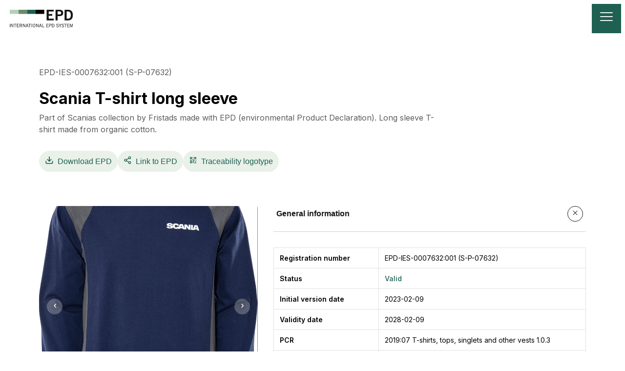

--- FILE ---
content_type: text/html; charset=utf-8
request_url: https://environdec.com/library/epd7632
body_size: 14246
content:
<!DOCTYPE html><html lang="en" class="inter_5901b7c6-module__ec5Qua__variable"><head><meta charSet="utf-8"/><meta name="viewport" content="width=device-width, initial-scale=1"/><link rel="preload" as="image" href="https://api.environdec.com/api/v2/EPDLibrary/Files/0eba6a44-ccb7-4621-cc51-08db4c1420c4/Data"/><link rel="preload" as="image" href="https://api.environdec.com/api/v2/EPDLibrary/Files/f0310291-abcc-4550-cc53-08db4c1420c4/Data"/><link rel="preload" as="image" href="https://api.environdec.com/api/v2/EPDLibrary/Files/4d1e9463-e1c5-426c-cc54-08db4c1420c4/Data"/><link rel="preload" as="image" href="https://api.environdec.com/api/v2/EPDLibrary/Files/24741ca6-3e86-41e2-cc55-08db4c1420c4/Data"/><link rel="preload" as="image" href="https://api.environdec.com/api/v2/EPDLibrary/Files/b3305e7a-636b-4a96-cc56-08db4c1420c4/Data"/><link rel="stylesheet" href="/_next/static/chunks/3864f4696990ad5b.css" data-precedence="next"/><link rel="stylesheet" href="/_next/static/chunks/49e34fa11e0d55a0.css" data-precedence="next"/><link rel="stylesheet" href="/_next/static/chunks/751f1920d6cda25a.css" data-precedence="next"/><link rel="stylesheet" href="/_next/static/chunks/f07659a3fd4d1da0.css" data-precedence="next"/><link rel="preload" as="script" fetchPriority="low" href="/_next/static/chunks/f4d20a294c288bff.js"/><script src="/_next/static/chunks/28c407ec67f3f362.js" async=""></script><script src="/_next/static/chunks/7dbba0461f49b61d.js" async=""></script><script src="/_next/static/chunks/a4579d2a26014a3f.js" async=""></script><script src="/_next/static/chunks/2ffeee3098737e7f.js" async=""></script><script src="/_next/static/chunks/turbopack-a21aa37a96139106.js" async=""></script><script src="/_next/static/chunks/711d972d5af8f425.js" async=""></script><script src="/_next/static/chunks/931d78e2a633ea87.js" async=""></script><script src="/_next/static/chunks/116bdc7834f2005f.js" async=""></script><script src="/_next/static/chunks/41a27a44b324fd3d.js" async=""></script><script src="/_next/static/chunks/6cb43a4ee1c65d58.js" async=""></script><script src="/_next/static/chunks/af835a7194b385ad.js" async=""></script><script src="/_next/static/chunks/aa7148a7fbfd64f4.js" async=""></script><script src="/_next/static/chunks/84cd616bc3f9054c.js" async=""></script><script src="/_next/static/chunks/e77ddb6edb200662.js" async=""></script><script src="/_next/static/chunks/e389a971af803afc.js" async=""></script><link rel="preload" href="https://www.googletagmanager.com/gtm.js?id=G-2VCFK8G593" as="script"/><meta name="next-size-adjust" content=""/><meta property="og:url" content="https://www.environdec.com/library/epd7632"/><title>EPD-IES-0007632:001 (S-P-07632) Scania T-shirt long sleeve | EPD International</title><meta name="description" content="Credible environmental impact data for a sustainable future"/><meta property="og:title" content="EPD International"/><meta property="og:description" content="Credible environmental impact data for a sustainable future"/><meta property="og:site_name" content="EPD International"/><meta property="og:image" content="https://www.datocms-assets.com/37502/1746800696-environdec-opengraph.png?fit=crop&amp;h=630&amp;w=1200"/><meta property="og:image:width" content="1200"/><meta property="og:image:height" content="630"/><meta property="og:type" content="website"/><meta name="twitter:card" content="summary_large_image"/><meta name="twitter:title" content="EPD International"/><meta name="twitter:description" content="Credible environmental impact data for a sustainable future"/><meta name="twitter:image" content="https://www.datocms-assets.com/37502/1746800696-environdec-opengraph.png?fit=crop&amp;h=630&amp;w=1200"/><meta name="twitter:image:width" content="1200"/><meta name="twitter:image:height" content="630"/><link rel="icon" href="/favicon.ico?favicon.2766edbb.ico" sizes="16x16" type="image/x-icon"/><script src="/_next/static/chunks/a6dad97d9634a72d.js" noModule=""></script></head><body><div hidden=""><!--$--><!--/$--></div><!--$--><!--/$--><div class="PageFrame-module__EOT2Fa__root"><nav class="SiteHeaderStickyContainer-module__N4ROrq__sticky SiteHeader-module__toIONW__container" data-datocms-noindex="true"><div class="SiteHeader-module__toIONW__logoWrapper"><a class="SiteHeader-module__toIONW__logoLink" aria-label="To the home page" href="/home"><img alt="EPD International" loading="lazy" width="130" height="36" decoding="async" data-nimg="1" class="SiteHeader-module__toIONW__logoImage" style="color:transparent" src="/_next/static/media/EPD-logo.daa5c65e.svg"/></a><button class="SiteHeader-module__toIONW__mobileNavToggle" aria-label="Toggle navigation"><i class="FontIcon-module__u-tZVW__fontIcon icon icon-bars"></i></button></div><ul class="SiteHeader-module__toIONW__menuItems"><li class="SiteHeader-module__toIONW__menuItem SiteHeader-module__toIONW__veryWideOverlay"><button id="siteHeader0" aria-haspopup="true" aria-expanded="false" class="SiteHeader-module__toIONW__menuItemToggleButton">Services<i class="FontIcon-module__u-tZVW__fontIcon icon icon-chevron-down SiteHeader-module__toIONW__menuItemIcon"></i></button><div class="SiteHeader-module__toIONW__menuItemOverlay SiteHeader-module__toIONW__menuItemOverlayHidden" aria-labelledby="siteHeader0"><div class="SiteHeaderSection-module__FHKb6q__container"><p class="SiteHeaderSection-module__FHKb6q__title">Environmental Product Declaration</p><a class="SiteHeaderSection-module__FHKb6q__link" href="/services/what-is-epd">Environmental Product Declaration (EPD)</a><a class="SiteHeaderSection-module__FHKb6q__link" href="/services/epd-creation">EPD Development</a><a class="SiteHeaderSection-module__FHKb6q__link" href="/services/third-party-verification">Third-party Verification</a><a class="SiteHeaderSection-module__FHKb6q__link" href="/services/epd-process-certification">EPD Process Certification</a><a class="SiteHeaderSection-module__FHKb6q__link" href="/services/pre-verified-tools">Pre-verified Tools</a><a class="SiteHeaderSection-module__FHKb6q__link" href="/services/epd-templates">EPD Templates</a><a class="SiteHeaderSection-module__FHKb6q__link" href="/services/epd-climate-declaration">EPD Climate Declaration</a><a class="SiteHeaderSection-module__FHKb6q__link" href="/services/api">API</a></div><div class="SiteHeaderSection-module__FHKb6q__container"><p class="SiteHeaderSection-module__FHKb6q__title">Product Category Rule</p><a class="SiteHeaderSection-module__FHKb6q__link" href="/services/what-is-pcr">Product Category Rule (PCR)</a><a class="SiteHeaderSection-module__FHKb6q__link" href="/services/pcr-development">PCR Development</a><a class="SiteHeaderSection-module__FHKb6q__link" href="/services/pcr-open-consultation">PCR Open Consultation</a><a class="SiteHeaderSection-module__FHKb6q__link" href="/external-pcrs">External PCRs</a><a class="SiteHeaderSection-module__FHKb6q__link" href="/services/pcr-templates">PCR Templates</a></div><div class="SiteHeaderRichLinks-module__xBRduG__container"><a class="SiteHeaderRichLinks-module__xBRduG__link" href="/library"><div><div class="SiteHeaderRichLinks-module__xBRduG__linkTitle">EPD Library</div><div class="SiteHeaderRichLinks-module__xBRduG__linkDescription">The published report about the environmental performance of products and services.</div></div><i class="FontIcon-module__u-tZVW__fontIcon icon icon-site-header-arrow-right SiteHeaderRichLinks-module__xBRduG__arrowIcon"></i></a><a class="SiteHeaderRichLinks-module__xBRduG__link" href="/pcr-library"><div><div class="SiteHeaderRichLinks-module__xBRduG__linkTitle">PCR Library</div><div class="SiteHeaderRichLinks-module__xBRduG__linkDescription">The instructions for how the life-cycle assessment (LCA) should be conducted.</div></div><i class="FontIcon-module__u-tZVW__fontIcon icon icon-site-header-arrow-right SiteHeaderRichLinks-module__xBRduG__arrowIcon"></i></a><a class="SiteHeaderRichLinks-module__xBRduG__link" href="/services/demo-booking"><div><div class="SiteHeaderRichLinks-module__xBRduG__linkTitle">Demo Booking</div><div class="SiteHeaderRichLinks-module__xBRduG__linkDescription">Book a demo meeting on EPD development on EPD Portal.</div></div><i class="FontIcon-module__u-tZVW__fontIcon icon icon-site-header-arrow-right SiteHeaderRichLinks-module__xBRduG__arrowIcon"></i></a></div></div></li><li class="SiteHeader-module__toIONW__menuItem"><button id="siteHeader1" aria-haspopup="true" aria-expanded="false" class="SiteHeader-module__toIONW__menuItemToggleButton">Library<i class="FontIcon-module__u-tZVW__fontIcon icon icon-chevron-down SiteHeader-module__toIONW__menuItemIcon"></i></button><div class="SiteHeader-module__toIONW__menuItemOverlay SiteHeader-module__toIONW__menuItemOverlayHidden" aria-labelledby="siteHeader1"><div class="SiteHeaderSection-module__FHKb6q__container"><a class="SiteHeaderSection-module__FHKb6q__link" href="/library">EPD Library</a><a class="SiteHeaderSection-module__FHKb6q__link" href="/pcr-library">PCR Library</a></div></div></li><li class="SiteHeader-module__toIONW__menuItem"><a class="SiteHeader-module__toIONW__singleLink" href="/pricing/publication-cost"><span>Pricing</span></a></li><li class="SiteHeader-module__toIONW__menuItem"><button id="siteHeader3" aria-haspopup="true" aria-expanded="false" class="SiteHeader-module__toIONW__menuItemToggleButton">Cooperation<i class="FontIcon-module__u-tZVW__fontIcon icon icon-chevron-down SiteHeader-module__toIONW__menuItemIcon"></i></button><div class="SiteHeader-module__toIONW__menuItemOverlay SiteHeader-module__toIONW__menuItemOverlayHidden" aria-labelledby="siteHeader3"><div class="SiteHeaderSection-module__FHKb6q__container"><a class="SiteHeaderSection-module__FHKb6q__link" href="/cooperation/clc-licensees">Co-location Centres &amp; Licensees</a><a class="SiteHeaderSection-module__FHKb6q__link" href="/cooperation/mutual-multilateral-recognition-agreements">MOU &amp; MRA</a><a class="SiteHeaderSection-module__FHKb6q__link" href="/cooperation/membership">Membership</a></div></div></li><li class="SiteHeader-module__toIONW__menuItem"><button id="siteHeader4" aria-haspopup="true" aria-expanded="false" class="SiteHeader-module__toIONW__menuItemToggleButton">Resources<i class="FontIcon-module__u-tZVW__fontIcon icon icon-chevron-down SiteHeader-module__toIONW__menuItemIcon"></i></button><div class="SiteHeader-module__toIONW__menuItemOverlay SiteHeader-module__toIONW__menuItemOverlayHidden" aria-labelledby="siteHeader4"><div class="SiteHeaderSection-module__FHKb6q__container"><a class="SiteHeaderSection-module__FHKb6q__link" href="/resources/general-programme-instructions">General Programme Instructions</a><a class="SiteHeaderSection-module__FHKb6q__link" href="/resources/environmental-performance-indicators">Environmental Performance Indicators</a><a class="SiteHeaderSection-module__FHKb6q__link" href="/resources/brand-guidelines-and-logotypes">Brand Assets</a><a class="SiteHeaderSection-module__FHKb6q__link" href="/services/individual-verifiers">Individual Verifiers</a><a class="SiteHeaderSection-module__FHKb6q__link" href="/services/accredited-certification-bodies">Accredited Certification Bodies</a><a class="SiteHeaderSection-module__FHKb6q__link" href="/services/preverified-tool-verifiers">Tool Verifiers</a><a class="SiteHeaderSection-module__FHKb6q__link" href="/resources/lca-consultants">LCA Consultants</a><a class="SiteHeaderSection-module__FHKb6q__link" href="/resources/code-of-conduct">Code of Conduct</a></div></div></li><li class="SiteHeader-module__toIONW__menuItem"><button id="siteHeader5" aria-haspopup="true" aria-expanded="false" class="SiteHeader-module__toIONW__menuItemToggleButton">News<i class="FontIcon-module__u-tZVW__fontIcon icon icon-chevron-down SiteHeader-module__toIONW__menuItemIcon"></i></button><div class="SiteHeader-module__toIONW__menuItemOverlay SiteHeader-module__toIONW__menuItemOverlayHidden" aria-labelledby="siteHeader5"><div class="SiteHeaderSection-module__FHKb6q__container"><a class="SiteHeaderSection-module__FHKb6q__link" href="/news">Latest news</a><a class="SiteHeaderSection-module__FHKb6q__link" href="/webinar/epd-compiler-intro-and-demo">Webinars</a><a class="SiteHeaderSection-module__FHKb6q__link" href="/isc/isc2025/agenda">ISC2025</a><a class="SiteHeaderSection-module__FHKb6q__link" href="/isc/isc2024">ISC2024</a></div></div></li><li class="SiteHeader-module__toIONW__menuItem"><button id="siteHeader6" aria-haspopup="true" aria-expanded="false" class="SiteHeader-module__toIONW__menuItemToggleButton">Support<i class="FontIcon-module__u-tZVW__fontIcon icon icon-chevron-down SiteHeader-module__toIONW__menuItemIcon"></i></button><div class="SiteHeader-module__toIONW__menuItemOverlay SiteHeader-module__toIONW__menuItemOverlayHidden" aria-labelledby="siteHeader6"><div class="SiteHeaderSection-module__FHKb6q__container"><a class="SiteHeaderSection-module__FHKb6q__link" href="https://environdec.freshdesk.com/support/solutions/103000248523">FAQ</a><a class="SiteHeaderSection-module__FHKb6q__link" href="/support/contact-us">Contact us</a></div></div></li><div class="SiteHeader-module__toIONW__divider" aria-hidden="true"></div><li class="SiteHeader-module__toIONW__search"><a class="SiteHeader-module__toIONW__searchButton" href="/search"><span>Search</span><i class="FontIcon-module__u-tZVW__fontIcon icon icon-menu-search SiteHeader-module__toIONW__menuItemIcon"></i></a></li><div class="SiteHeader-module__toIONW__divider" aria-hidden="true"></div><li><a href="https://portal.environdec.com/" class="SiteHeader-module__toIONW__singleLink"><span>EPD Portal</span><i class="FontIcon-module__u-tZVW__fontIcon icon icon-link SiteHeader-module__toIONW__menuItemIcon"></i></a></li></ul></nav><main class="PageFrame-module__EOT2Fa__main"><div class="Container-module__g6FnOq__container StandardEPD-module__v4aPUG__page" data-page-frame-gray-background="true"><div class="EPDHeading-module__jGdUMW__identificationNumber">EPD-IES-0007632:001 (S-P-07632)</div><h1 class="EPDHeading-module__jGdUMW__epdTitle">Scania T-shirt long sleeve</h1><div class="EPDHeading-module__jGdUMW__productDescription"><div class="HtmlTextWithReadMore-module__Txr8Na__container"><div class="HtmlTextWithReadMore-module__Txr8Na__contentContainer"><div><p>Part of Scanias collection by Fristads made with EPD (environmental Product Declaration).  Long sleeve T-shirt made from organic cotton.</p>
</div></div></div></div><div class="EPDHeading-module__jGdUMW__actionsBar"><a href="https://api.environdec.com/api/v1/EPDLibrary/Files/EPDs/d499f60c-8fd8-4d93-faff-08dacbbb298a/Documents" class="DownloadFileActionButton-module__ubekAq__downloadLink" target="_blank" rel="noopener noreferrer" tabindex="-1" download=""><button class="LibraryActionButton-module__JndCXG__actionButton"><i class="FontIcon-module__u-tZVW__fontIcon icon icon-download"></i><span class="EPDHeading-module__jGdUMW__hideLabelForMobile">Download </span>EPD</button></a><div class="CopyLinkActionButton-module__i8a3Aq__container"><button class="LibraryActionButton-module__JndCXG__actionButton CopyLinkActionButton-module__i8a3Aq__buttonMobile"><i class="FontIcon-module__u-tZVW__fontIcon icon icon-share CopyLinkActionButton-module__i8a3Aq__mobile"></i><span class="EPDHeading-module__jGdUMW__hideLabelForMobile">Link to EPD</span></button></div><div class="DownloadQRCodeActionButton-module__suhk3G__qrCodeActionButton"><button class="LibraryActionButton-module__JndCXG__actionButton DownloadQRCodeActionButton-module__suhk3G__buttonMobile"><i class="FontIcon-module__u-tZVW__fontIcon icon icon-qrcode DownloadQRCodeActionButton-module__suhk3G__mobile"></i><span class="EPDHeading-module__jGdUMW__hideLabelForMobile">Traceability logotype</span></button></div></div><div class="StandardEPD-module__v4aPUG__content"><div class="StandardEPD-module__v4aPUG__productImages"><div class="EPDImagesGallery-module__FYYFoa__gallery"><div class="EPDImagesGallery-module__FYYFoa__mainViewport"><div class="EPDImagesGallery-module__FYYFoa__slidesContainer"><div class="EPDImagesGallery-module__FYYFoa__slide"><img src="https://api.environdec.com/api/v2/EPDLibrary/Files/0eba6a44-ccb7-4621-cc51-08db4c1420c4/Data" alt="300274-586_586_front_01.jpg" data-fallback="/_next/static/media/image-fallback.a1ef32e9.svg" class="EPDImagesGallery-module__FYYFoa__image EPDImagesGallery-module__FYYFoa__clickable"/></div><div class="EPDImagesGallery-module__FYYFoa__slide"><img src="https://api.environdec.com/api/v2/EPDLibrary/Files/f0310291-abcc-4550-cc53-08db4c1420c4/Data" alt="300274-586_586_back_01.jpg" data-fallback="/_next/static/media/image-fallback.a1ef32e9.svg" class="EPDImagesGallery-module__FYYFoa__image EPDImagesGallery-module__FYYFoa__clickable"/></div><div class="EPDImagesGallery-module__FYYFoa__slide"><img src="https://api.environdec.com/api/v2/EPDLibrary/Files/4d1e9463-e1c5-426c-cc54-08db4c1420c4/Data" alt="300275-586_586_front_01.jpg" data-fallback="/_next/static/media/image-fallback.a1ef32e9.svg" class="EPDImagesGallery-module__FYYFoa__image EPDImagesGallery-module__FYYFoa__clickable"/></div><div class="EPDImagesGallery-module__FYYFoa__slide"><img src="https://api.environdec.com/api/v2/EPDLibrary/Files/24741ca6-3e86-41e2-cc55-08db4c1420c4/Data" alt="300294-579_579_front_01.jpg" data-fallback="/_next/static/media/image-fallback.a1ef32e9.svg" class="EPDImagesGallery-module__FYYFoa__image EPDImagesGallery-module__FYYFoa__clickable"/></div><div class="EPDImagesGallery-module__FYYFoa__slide"><img src="https://api.environdec.com/api/v2/EPDLibrary/Files/b3305e7a-636b-4a96-cc56-08db4c1420c4/Data" alt="300299-564_564_front_01.jpg" data-fallback="/_next/static/media/image-fallback.a1ef32e9.svg" class="EPDImagesGallery-module__FYYFoa__image EPDImagesGallery-module__FYYFoa__clickable"/></div></div><button class="EPDImagesGallery-module__FYYFoa__navigationButton EPDImagesGallery-module__FYYFoa__previous EPDImagesGallery-module__FYYFoa__displayArrowsClassName"><i class="FontIcon-module__u-tZVW__fontIcon icon icon-chevron-left"></i></button><button class="EPDImagesGallery-module__FYYFoa__navigationButton EPDImagesGallery-module__FYYFoa__next EPDImagesGallery-module__FYYFoa__displayArrowsClassName"><i class="FontIcon-module__u-tZVW__fontIcon icon icon-chevron-right"></i></button></div><div class="EPDImagesGallery-module__FYYFoa__thumbnailsViewport EPDImagesGallery-module__FYYFoa__displayThumbnailsClassName"><div class="EPDImagesGallery-module__FYYFoa__slidesContainer"><div class="EPDImagesGallery-module__FYYFoa__slide"><img src="https://api.environdec.com/api/v2/EPDLibrary/Files/0eba6a44-ccb7-4621-cc51-08db4c1420c4/Data" alt="300274-586_586_front_01.jpg" data-fallback="/_next/static/media/image-fallback.a1ef32e9.svg" class="EPDImagesGallery-module__FYYFoa__image EPDImagesGallery-module__FYYFoa__thumbnailsImage"/></div><div class="EPDImagesGallery-module__FYYFoa__slide"><img src="https://api.environdec.com/api/v2/EPDLibrary/Files/f0310291-abcc-4550-cc53-08db4c1420c4/Data" alt="300274-586_586_back_01.jpg" data-fallback="/_next/static/media/image-fallback.a1ef32e9.svg" class="EPDImagesGallery-module__FYYFoa__image EPDImagesGallery-module__FYYFoa__thumbnailsImage"/></div><div class="EPDImagesGallery-module__FYYFoa__slide"><img src="https://api.environdec.com/api/v2/EPDLibrary/Files/4d1e9463-e1c5-426c-cc54-08db4c1420c4/Data" alt="300275-586_586_front_01.jpg" data-fallback="/_next/static/media/image-fallback.a1ef32e9.svg" class="EPDImagesGallery-module__FYYFoa__image EPDImagesGallery-module__FYYFoa__thumbnailsImage"/></div><div class="EPDImagesGallery-module__FYYFoa__slide"><img src="https://api.environdec.com/api/v2/EPDLibrary/Files/24741ca6-3e86-41e2-cc55-08db4c1420c4/Data" alt="300294-579_579_front_01.jpg" data-fallback="/_next/static/media/image-fallback.a1ef32e9.svg" class="EPDImagesGallery-module__FYYFoa__image EPDImagesGallery-module__FYYFoa__thumbnailsImage"/></div><div class="EPDImagesGallery-module__FYYFoa__slide"><img src="https://api.environdec.com/api/v2/EPDLibrary/Files/b3305e7a-636b-4a96-cc56-08db4c1420c4/Data" alt="300299-564_564_front_01.jpg" data-fallback="/_next/static/media/image-fallback.a1ef32e9.svg" class="EPDImagesGallery-module__FYYFoa__image EPDImagesGallery-module__FYYFoa__thumbnailsImage"/></div></div></div><div class="EPDImagesGallery-module__FYYFoa__dots EPDImagesGallery-module__FYYFoa__displayDotsClassName"></div></div></div><div><div class=""><button id="_R_d5fiv5uiunb_" class="CollapsibleSection-module__-cD-Ca__title CollapsibleSection-module__-cD-Ca__borderBottom" aria-controls="_R_d5fiv5uiunbH1_" aria-expanded="true">General information<div class="CollapsibleSection-module__-cD-Ca__toggleButton"><i class="FontIcon-module__u-tZVW__fontIcon icon icon-x-mark CollapsibleSection-module__-cD-Ca__toggleIcon"></i></div></button><div class="Collapsible-module__CTfSlq__collapsible Collapsible-module__CTfSlq__initiallyExpanded" role="region" aria-labelledby="_R_d5fiv5uiunb_" aria-hidden="false"><div class="CollapsibleSection-module__-cD-Ca__content"><table class="StandardEPD-module__v4aPUG__summaryGrid"><tbody><tr><th>Registration number</th><td>EPD-IES-0007632:001 (S-P-07632)</td></tr><tr><th>Status</th><td class="StandardEPD-module__v4aPUG__valid">Valid</td></tr><tr><th>Initial version date</th><td>2023-02-09</td></tr><tr><th>Validity date</th><td>2028-02-09</td></tr><tr><th>PCR</th><td>2019:07<!-- --> <!-- -->T-shirts, tops, singlets and other vests<!-- --> <!-- -->1.0.3</td></tr><tr><th>Standards conformance</th><td></td></tr><tr><th>Geographical scope</th><td>Global</td></tr><tr><th>LCA Practitioner</th><td>Frida  Lindstrom</td></tr></tbody></table></div></div></div><div class=""><button id="_R_l5fiv5uiunb_" class="CollapsibleSection-module__-cD-Ca__title CollapsibleSection-module__-cD-Ca__borderBottom" aria-controls="_R_l5fiv5uiunbH1_" aria-expanded="false">EPD Owner<div class="CollapsibleSection-module__-cD-Ca__toggleButton"><i class="FontIcon-module__u-tZVW__fontIcon icon icon-x-mark CollapsibleSection-module__-cD-Ca__toggleIcon CollapsibleSection-module__-cD-Ca__closeIcon"></i></div></button><div class="Collapsible-module__CTfSlq__collapsible" role="region" aria-labelledby="_R_l5fiv5uiunb_" aria-hidden="true"><div class="CollapsibleSection-module__-cD-Ca__content"><table class="StandardEPD-module__v4aPUG__summaryGrid"><tbody><tr><th>Company name</th><td>Fristads</td></tr><tr><th>Country</th><td>Sweden</td></tr><tr><th>Contact</th><td><a href="mailto:lisa.rosengren@fristads.com">lisa.rosengren@fristads.com</a></td></tr><tr><th>Website</th><td><a href="https://www.fristads.com/" target="_blank" rel="noreferrer noopener">https://www.fristads.com/</a></td></tr></tbody></table><div class="StandardEPD-module__v4aPUG__companyLogo"><div class="EPDImagesGrid-module__s_JKwW__container"><button class="EPDImagesGrid-module__s_JKwW__imageButton"><img src="https://api.environdec.com/api/v1/Companies/c9e2bc05-ea74-4aa9-bf5b-bc8ba29abefa/logotype" alt="Fristads logo" data-fallback="/_next/static/media/image-fallback.a1ef32e9.svg" class="EPDImagesGrid-module__s_JKwW__image StandardEPD-module__v4aPUG__companyLogoImage" loading="lazy"/></button></div></div></div></div></div><div class=""><button id="_R_t5fiv5uiunb_" class="CollapsibleSection-module__-cD-Ca__title CollapsibleSection-module__-cD-Ca__borderBottom" aria-controls="_R_t5fiv5uiunbH1_" aria-expanded="false">Products included in this EPD<div class="CollapsibleSection-module__-cD-Ca__toggleButton"><i class="FontIcon-module__u-tZVW__fontIcon icon icon-x-mark CollapsibleSection-module__-cD-Ca__toggleIcon CollapsibleSection-module__-cD-Ca__closeIcon"></i></div></button><div class="Collapsible-module__CTfSlq__collapsible" role="region" aria-labelledby="_R_t5fiv5uiunb_" aria-hidden="true"><div class="CollapsibleSection-module__-cD-Ca__content"><div class="StandardEPD-module__v4aPUG__productsIncludedInEpd UnpaddedStructuredTextWrapper-module___FBXzq__wrapper"><p><span>• Scania T-shirt long sleeve 300274</span><span>• Scania T-shirt long sleeve 300275</span><span>• Scania T-shirt long sleeve 300294</span><span>• Scania T-shirt long sleeve 300299</span>&nbsp;</p>
</div></div></div></div></div></div></div><!--$--><!--/$--></main><footer class="SiteFooter-module__fnGxDW__container" data-datocms-noindex="true"><div class="SiteFooter-module__fnGxDW__innerFooter"><div class="SiteFooter-module__fnGxDW__companyInfo"><div class="SiteFooter-module__fnGxDW__companyTitle">International EPD System</div><div class="SiteFooter-module__fnGxDW__companyDescription">The International EPD System is a global programme for environmental declarations. Environmental Product Declarations (EPDs) present transparent, verified, and comparable information about the life-cycle environmental impact of products and services.</div></div><div class="SiteFooter-module__fnGxDW__group"><div class="SiteFooter-module__fnGxDW__groupTitle">About us</div><div class="SiteFooter-module__fnGxDW__groupLinks"><a class="SiteFooter-module__fnGxDW__groupLink" href="/about-us/international-epd-system">The International EPD System</a><a class="SiteFooter-module__fnGxDW__groupLink" href="/about-us/technical-committee">Technical Committee</a><a class="SiteFooter-module__fnGxDW__groupLink" href="/about-us/international-advisory-board">International Advisory Board</a><a class="SiteFooter-module__fnGxDW__groupLink" href="/about-us/epd-international-ab">EPD International AB</a><a class="SiteFooter-module__fnGxDW__groupLink" href="/about-us/board-of-directors">Board of Directors</a><a class="SiteFooter-module__fnGxDW__groupLink" href="/about-us/secretariat">Secretariat</a><a class="SiteFooter-module__fnGxDW__groupLink" href="/about-us/epd-international-china">EPD International China</a></div></div><div class="SiteFooter-module__fnGxDW__group"><div class="SiteFooter-module__fnGxDW__groupTitle">Shortcuts</div><div class="SiteFooter-module__fnGxDW__groupLinks"><a class="SiteFooter-module__fnGxDW__groupLink" href="/library">EPD Library</a><a class="SiteFooter-module__fnGxDW__groupLink" href="/services/epd-creation">EPD development</a><a class="SiteFooter-module__fnGxDW__groupLink" href="/services/epd-templates">EPD templates</a><a class="SiteFooter-module__fnGxDW__groupLink" href="/pcr-library">PCR Library</a><a class="SiteFooter-module__fnGxDW__groupLink" href="/services/pcr-development">PCR development</a><a class="SiteFooter-module__fnGxDW__groupLink" href="/services/pcr-templates">PCR templates</a></div></div><div class="SiteFooter-module__fnGxDW__group"><div class="SiteFooter-module__fnGxDW__groupTitle">Support</div><div class="SiteFooter-module__fnGxDW__groupLinks"><a class="SiteFooter-module__fnGxDW__groupLink" href="/services/individual-verifiers">Individual Verifiers</a><a class="SiteFooter-module__fnGxDW__groupLink" href="/services/accredited-certification-bodies">Accredited Certification Bodies</a><a class="SiteFooter-module__fnGxDW__groupLink" href="/resources/lca-consultants">LCA Consultants</a><a class="SiteFooter-module__fnGxDW__groupLink" href="/pricing/publication-cost">Publication cost</a><a class="SiteFooter-module__fnGxDW__groupLink" href="/resources/general-programme-instructions">General Programme Instructions</a><a class="SiteFooter-module__fnGxDW__groupLink" href="/resources/brand-guidelines-and-logotypes">Brand assets</a><a class="SiteFooter-module__fnGxDW__groupLink" href="/resources/allowed-characters">Allowed characters</a></div></div></div><div class="SiteFooter-module__fnGxDW__divider"></div><div class="SiteFooter-module__fnGxDW__finalFooter"><div>© 2025 EPD International AB</div><div class="SiteFooter-module__fnGxDW__finalLinks"><a class="SiteFooter-module__fnGxDW__finalLink" href="/general-terms">General Terms of Use</a><span class="SiteFooter-module__fnGxDW__finalLinksSeparator"> | </span><a class="SiteFooter-module__fnGxDW__finalLink" href="/privacy-and-cookies-policies">Privacy and Cookie Policies</a><span class="SiteFooter-module__fnGxDW__finalLinksSeparator"> | </span><a class="SiteFooter-module__fnGxDW__finalLink" href="/service-agreement">Service Agreement</a><span class="SiteFooter-module__fnGxDW__finalLinksSeparator"> | </span><a class="SiteFooter-module__fnGxDW__finalLink" href="https://www.linkedin.com/company/epd-international/posts/?feedView=all">Find us on LinkedIn</a></div></div></footer></div><!--$--><!--/$--><script id="imgFallbackPreHydration">
window.preHydrationAbort = new AbortController();
for (const x of document.querySelectorAll('img[data-fallback]')) {
  x.addEventListener('error', () => {
    x.src = x.dataset.fallback;
  }, { once: true, signal: window.preHydrationAbort.signal });
}</script><script src="/_next/static/chunks/f4d20a294c288bff.js" id="_R_" async=""></script><script>(self.__next_f=self.__next_f||[]).push([0])</script><script>self.__next_f.push([1,"1:\"$Sreact.fragment\"\n4:I[39756,[\"/_next/static/chunks/711d972d5af8f425.js\",\"/_next/static/chunks/931d78e2a633ea87.js\"],\"default\"]\n5:I[37457,[\"/_next/static/chunks/711d972d5af8f425.js\",\"/_next/static/chunks/931d78e2a633ea87.js\"],\"default\"]\n7:I[97367,[\"/_next/static/chunks/711d972d5af8f425.js\",\"/_next/static/chunks/931d78e2a633ea87.js\"],\"OutletBoundary\"]\n8:\"$Sreact.suspense\"\na:I[97367,[\"/_next/static/chunks/711d972d5af8f425.js\",\"/_next/static/chunks/931d78e2a633ea87.js\"],\"ViewportBoundary\"]\nc:I[97367,[\"/_next/static/chunks/711d972d5af8f425.js\",\"/_next/static/chunks/931d78e2a633ea87.js\"],\"MetadataBoundary\"]\ne:I[63491,[\"/_next/static/chunks/116bdc7834f2005f.js\"],\"default\"]\nf:I[93853,[\"/_next/static/chunks/41a27a44b324fd3d.js\",\"/_next/static/chunks/6cb43a4ee1c65d58.js\",\"/_next/static/chunks/af835a7194b385ad.js\"],\"default\"]\n10:I[42089,[\"/_next/static/chunks/41a27a44b324fd3d.js\",\"/_next/static/chunks/6cb43a4ee1c65d58.js\",\"/_next/static/chunks/af835a7194b385ad.js\"],\"default\"]\n11:I[27242,[\"/_next/static/chunks/41a27a44b324fd3d.js\",\"/_next/static/chunks/6cb43a4ee1c65d58.js\",\"/_next/static/chunks/af835a7194b385ad.js\"],\"default\"]\n12:I[79520,[\"/_next/static/chunks/41a27a44b324fd3d.js\",\"/_next/static/chunks/6cb43a4ee1c65d58.js\",\"/_next/static/chunks/af835a7194b385ad.js\"],\"\"]\n:HL[\"/_next/static/chunks/3864f4696990ad5b.css\",\"style\"]\n:HL[\"/_next/static/chunks/49e34fa11e0d55a0.css\",\"style\"]\n:HL[\"/_next/static/chunks/751f1920d6cda25a.css\",\"style\"]\n:HL[\"/_next/static/chunks/f07659a3fd4d1da0.css\",\"style\"]\n:HL[\"/_next/static/media/83afe278b6a6bb3c-s.p.3a6ba036.woff2\",\"font\",{\"crossOrigin\":\"\",\"type\":\"font/woff2\"}]\n"])</script><script>self.__next_f.push([1,"0:{\"P\":null,\"b\":\"92PoRl0d36AN3UWj_LOAT\",\"c\":[\"\",\"library\",\"epd7632\"],\"q\":\"\",\"i\":false,\"f\":[[[\"\",{\"children\":[\"(etc)\",{\"children\":[\"library\",{\"children\":[[\"friendlyUrl\",\"epd7632\",\"d\"],{\"children\":[\"__PAGE__\",{}]}]}]}]},\"$undefined\",\"$undefined\",true],[[\"$\",\"$1\",\"c\",{\"children\":[[[\"$\",\"link\",\"0\",{\"rel\":\"stylesheet\",\"href\":\"/_next/static/chunks/3864f4696990ad5b.css\",\"precedence\":\"next\",\"crossOrigin\":\"$undefined\",\"nonce\":\"$undefined\"}],[\"$\",\"link\",\"1\",{\"rel\":\"stylesheet\",\"href\":\"/_next/static/chunks/49e34fa11e0d55a0.css\",\"precedence\":\"next\",\"crossOrigin\":\"$undefined\",\"nonce\":\"$undefined\"}],[\"$\",\"script\",\"script-0\",{\"src\":\"/_next/static/chunks/41a27a44b324fd3d.js\",\"async\":true,\"nonce\":\"$undefined\"}],[\"$\",\"script\",\"script-1\",{\"src\":\"/_next/static/chunks/6cb43a4ee1c65d58.js\",\"async\":true,\"nonce\":\"$undefined\"}],[\"$\",\"script\",\"script-2\",{\"src\":\"/_next/static/chunks/af835a7194b385ad.js\",\"async\":true,\"nonce\":\"$undefined\"}]],\"$L2\"]}],{\"children\":[[\"$\",\"$1\",\"c\",{\"children\":[[[\"$\",\"link\",\"0\",{\"rel\":\"stylesheet\",\"href\":\"/_next/static/chunks/751f1920d6cda25a.css\",\"precedence\":\"next\",\"crossOrigin\":\"$undefined\",\"nonce\":\"$undefined\"}],[\"$\",\"link\",\"1\",{\"rel\":\"stylesheet\",\"href\":\"/_next/static/chunks/f07659a3fd4d1da0.css\",\"precedence\":\"next\",\"crossOrigin\":\"$undefined\",\"nonce\":\"$undefined\"}],[\"$\",\"script\",\"script-0\",{\"src\":\"/_next/static/chunks/aa7148a7fbfd64f4.js\",\"async\":true,\"nonce\":\"$undefined\"}]],\"$L3\"]}],{\"children\":[[\"$\",\"$1\",\"c\",{\"children\":[null,[\"$\",\"$L4\",null,{\"parallelRouterKey\":\"children\",\"error\":\"$undefined\",\"errorStyles\":\"$undefined\",\"errorScripts\":\"$undefined\",\"template\":[\"$\",\"$L5\",null,{}],\"templateStyles\":\"$undefined\",\"templateScripts\":\"$undefined\",\"notFound\":\"$undefined\",\"forbidden\":\"$undefined\",\"unauthorized\":\"$undefined\"}]]}],{\"children\":[[\"$\",\"$1\",\"c\",{\"children\":[null,[\"$\",\"$L4\",null,{\"parallelRouterKey\":\"children\",\"error\":\"$undefined\",\"errorStyles\":\"$undefined\",\"errorScripts\":\"$undefined\",\"template\":[\"$\",\"$L5\",null,{}],\"templateStyles\":\"$undefined\",\"templateScripts\":\"$undefined\",\"notFound\":\"$undefined\",\"forbidden\":\"$undefined\",\"unauthorized\":\"$undefined\"}]]}],{\"children\":[[\"$\",\"$1\",\"c\",{\"children\":[\"$L6\",[[\"$\",\"script\",\"script-0\",{\"src\":\"/_next/static/chunks/e77ddb6edb200662.js\",\"async\":true,\"nonce\":\"$undefined\"}],[\"$\",\"script\",\"script-1\",{\"src\":\"/_next/static/chunks/e389a971af803afc.js\",\"async\":true,\"nonce\":\"$undefined\"}]],[\"$\",\"$L7\",null,{\"children\":[\"$\",\"$8\",null,{\"name\":\"Next.MetadataOutlet\",\"children\":\"$@9\"}]}]]}],{},null,false,false]},null,false,false]},null,false,false]},null,false,false]},null,false,false],[\"$\",\"$1\",\"h\",{\"children\":[null,[\"$\",\"$La\",null,{\"children\":\"$@b\"}],[\"$\",\"div\",null,{\"hidden\":true,\"children\":[\"$\",\"$Lc\",null,{\"children\":[\"$\",\"$8\",null,{\"name\":\"Next.Metadata\",\"children\":\"$@d\"}]}]}],[\"$\",\"meta\",null,{\"name\":\"next-size-adjust\",\"content\":\"\"}]]}],false]],\"m\":\"$undefined\",\"G\":[\"$e\",[[\"$\",\"link\",\"0\",{\"rel\":\"stylesheet\",\"href\":\"/_next/static/chunks/49e34fa11e0d55a0.css\",\"precedence\":\"next\",\"crossOrigin\":\"$undefined\",\"nonce\":\"$undefined\"}]]],\"S\":false}\n"])</script><script>self.__next_f.push([1,"2:[\"$\",\"html\",null,{\"lang\":\"en\",\"className\":\"inter_5901b7c6-module__ec5Qua__variable\",\"children\":[\"$\",\"body\",null,{\"children\":[[\"$\",\"$Lf\",null,{}],[\"$\",\"$8\",null,{\"children\":[\"$\",\"$L10\",null,{}]}],[\"$\",\"$L11\",null,{\"children\":[\"$\",\"$L4\",null,{\"parallelRouterKey\":\"children\",\"error\":\"$undefined\",\"errorStyles\":\"$undefined\",\"errorScripts\":\"$undefined\",\"template\":[\"$\",\"$L5\",null,{}],\"templateStyles\":\"$undefined\",\"templateScripts\":\"$undefined\",\"notFound\":[[[\"$\",\"title\",null,{\"children\":\"404: This page could not be found.\"}],[\"$\",\"div\",null,{\"style\":{\"fontFamily\":\"system-ui,\\\"Segoe UI\\\",Roboto,Helvetica,Arial,sans-serif,\\\"Apple Color Emoji\\\",\\\"Segoe UI Emoji\\\"\",\"height\":\"100vh\",\"textAlign\":\"center\",\"display\":\"flex\",\"flexDirection\":\"column\",\"alignItems\":\"center\",\"justifyContent\":\"center\"},\"children\":[\"$\",\"div\",null,{\"children\":[[\"$\",\"style\",null,{\"dangerouslySetInnerHTML\":{\"__html\":\"body{color:#000;background:#fff;margin:0}.next-error-h1{border-right:1px solid rgba(0,0,0,.3)}@media (prefers-color-scheme:dark){body{color:#fff;background:#000}.next-error-h1{border-right:1px solid rgba(255,255,255,.3)}}\"}}],[\"$\",\"h1\",null,{\"className\":\"next-error-h1\",\"style\":{\"display\":\"inline-block\",\"margin\":\"0 20px 0 0\",\"padding\":\"0 23px 0 0\",\"fontSize\":24,\"fontWeight\":500,\"verticalAlign\":\"top\",\"lineHeight\":\"49px\"},\"children\":404}],[\"$\",\"div\",null,{\"style\":{\"display\":\"inline-block\"},\"children\":[\"$\",\"h2\",null,{\"style\":{\"fontSize\":14,\"fontWeight\":400,\"lineHeight\":\"49px\",\"margin\":0},\"children\":\"This page could not be found.\"}]}]]}]}]],[]],\"forbidden\":\"$undefined\",\"unauthorized\":\"$undefined\"}]}],[[\"$\",\"script\",null,{\"id\":\"imgFallbackPreHydration\",\"dangerouslySetInnerHTML\":{\"__html\":\"\\nwindow.preHydrationAbort = new AbortController();\\nfor (const x of document.querySelectorAll('img[data-fallback]')) {\\n  x.addEventListener('error', () =\u003e {\\n    x.src = x.dataset.fallback;\\n  }, { once: true, signal: window.preHydrationAbort.signal });\\n}\"}}],[\"$\",\"$L12\",null,{\"id\":\"imgFallbackPostHydration\",\"strategy\":\"afterInteractive\",\"dangerouslySetInnerHTML\":{\"__html\":\"\\nconst a = window.preHydrationAbort;\\nif (a) a.abort();\"}}]]]}]}]\n"])</script><script>self.__next_f.push([1,"b:[[\"$\",\"meta\",\"0\",{\"charSet\":\"utf-8\"}],[\"$\",\"meta\",\"1\",{\"name\":\"viewport\",\"content\":\"width=device-width, initial-scale=1\"}]]\n"])</script><script>self.__next_f.push([1,"13:I[56265,[\"/_next/static/chunks/41a27a44b324fd3d.js\",\"/_next/static/chunks/6cb43a4ee1c65d58.js\",\"/_next/static/chunks/af835a7194b385ad.js\",\"/_next/static/chunks/aa7148a7fbfd64f4.js\"],\"default\"]\n"])</script><script>self.__next_f.push([1,"3:[\"$\",\"div\",null,{\"className\":\"PageFrame-module__EOT2Fa__root\",\"children\":[[\"$\",\"$L13\",null,{\"menuItems\":[{\"itemLabel\":\"Services\",\"dropdownSections\":[{\"sectionLabel\":\"Environmental Product Declaration\",\"sectionLinks\":[{\"linkLabel\":\"Environmental Product Declaration (EPD)\",\"linkPage\":{\"__typename\":\"WebPageRecord\",\"slug\":\"services/what-is-epd\"},\"linkUrl\":\"\"},{\"linkLabel\":\"EPD Development\",\"linkPage\":{\"__typename\":\"WebPageRecord\",\"slug\":\"services/epd-creation\"},\"linkUrl\":\"\"},{\"linkLabel\":\"Third-party Verification\",\"linkPage\":{\"__typename\":\"WebPageRecord\",\"slug\":\"services/third-party-verification\"},\"linkUrl\":\"\"},{\"linkLabel\":\"EPD Process Certification\",\"linkPage\":{\"__typename\":\"WebPageRecord\",\"slug\":\"services/epd-process-certification\"},\"linkUrl\":\"\"},{\"linkLabel\":\"Pre-verified Tools\",\"linkPage\":{\"__typename\":\"WebPageRecord\",\"slug\":\"services/pre-verified-tools\"},\"linkUrl\":\"\"},{\"linkLabel\":\"EPD Templates\",\"linkPage\":{\"__typename\":\"WebPageRecord\",\"slug\":\"services/epd-templates\"},\"linkUrl\":\"\"},{\"linkLabel\":\"EPD Climate Declaration\",\"linkPage\":{\"__typename\":\"WebPageRecord\",\"slug\":\"services/epd-climate-declaration\"},\"linkUrl\":\"\"},{\"linkLabel\":\"API\",\"linkPage\":{\"__typename\":\"WebPageRecord\",\"slug\":\"services/api\"},\"linkUrl\":\"\"}]},{\"sectionLabel\":\"Product Category Rule\",\"sectionLinks\":[{\"linkLabel\":\"Product Category Rule (PCR)\",\"linkPage\":{\"__typename\":\"WebPageRecord\",\"slug\":\"services/what-is-pcr\"},\"linkUrl\":\"\"},{\"linkLabel\":\"PCR Development\",\"linkPage\":{\"__typename\":\"WebPageRecord\",\"slug\":\"services/pcr-development\"},\"linkUrl\":\"\"},{\"linkLabel\":\"PCR Open Consultation\",\"linkPage\":{\"__typename\":\"WebPageRecord\",\"slug\":\"services/pcr-open-consultation\"},\"linkUrl\":\"\"},{\"linkLabel\":\"External PCRs\",\"linkPage\":{\"__typename\":\"WebPageRecord\",\"slug\":\"external-pcrs\"},\"linkUrl\":\"\"},{\"linkLabel\":\"PCR Templates\",\"linkPage\":{\"__typename\":\"WebPageRecord\",\"slug\":\"services/pcr-templates\"},\"linkUrl\":\"\"}]}],\"dropdownRichLinks\":[{\"linkTitle\":\"EPD Library\",\"linkDescription\":\"The published report about the environmental performance of products and services.\",\"linkUrl\":\"/library\"},{\"linkTitle\":\"PCR Library\",\"linkDescription\":\"The instructions for how the life-cycle assessment (LCA) should be conducted.\",\"linkUrl\":\"/pcr-library\"},{\"linkTitle\":\"Demo Booking\",\"linkDescription\":\"Book a demo meeting on EPD development on EPD Portal.\",\"linkUrl\":\"/services/demo-booking\"}]},{\"itemLabel\":\"Library\",\"dropdownSections\":[{\"sectionLabel\":\"\",\"sectionLinks\":[{\"linkLabel\":\"EPD Library\",\"linkPage\":null,\"linkUrl\":\"/library\"},{\"linkLabel\":\"PCR Library\",\"linkPage\":null,\"linkUrl\":\"/pcr-library\"}]}],\"dropdownRichLinks\":[]},{\"itemLabel\":\"Pricing\",\"dropdownSections\":[{\"sectionLabel\":\"\",\"sectionLinks\":[{\"linkLabel\":\"Pricing\",\"linkPage\":{\"__typename\":\"WebPageRecord\",\"slug\":\"pricing/publication-cost\"},\"linkUrl\":\"\"}]}],\"dropdownRichLinks\":[]},{\"itemLabel\":\"Cooperation\",\"dropdownSections\":[{\"sectionLabel\":\"\",\"sectionLinks\":[{\"linkLabel\":\"Co-location Centres \u0026 Licensees\",\"linkPage\":{\"__typename\":\"WebPageRecord\",\"slug\":\"cooperation/clc-licensees\"},\"linkUrl\":\"\"},{\"linkLabel\":\"MOU \u0026 MRA\",\"linkPage\":{\"__typename\":\"WebPageRecord\",\"slug\":\"cooperation/mutual-multilateral-recognition-agreements\"},\"linkUrl\":\"\"},{\"linkLabel\":\"Membership\",\"linkPage\":{\"__typename\":\"WebPageRecord\",\"slug\":\"cooperation/membership\"},\"linkUrl\":\"\"}]}],\"dropdownRichLinks\":[]},{\"itemLabel\":\"Resources\",\"dropdownSections\":[{\"sectionLabel\":\"\",\"sectionLinks\":[{\"linkLabel\":\"General Programme Instructions\",\"linkPage\":{\"__typename\":\"WebPageRecord\",\"slug\":\"resources/general-programme-instructions\"},\"linkUrl\":\"\"},{\"linkLabel\":\"Environmental Performance Indicators\",\"linkPage\":{\"__typename\":\"WebPageRecord\",\"slug\":\"resources/environmental-performance-indicators\"},\"linkUrl\":\"\"},{\"linkLabel\":\"Brand Assets\",\"linkPage\":{\"__typename\":\"WebPageRecord\",\"slug\":\"resources/brand-guidelines-and-logotypes\"},\"linkUrl\":\"\"},{\"linkLabel\":\"Individual Verifiers\",\"linkPage\":{\"__typename\":\"WebPageRecord\",\"slug\":\"services/individual-verifiers\"},\"linkUrl\":\"\"},{\"linkLabel\":\"Accredited Certification Bodies\",\"linkPage\":{\"__typename\":\"WebPageRecord\",\"slug\":\"services/accredited-certification-bodies\"},\"linkUrl\":\"\"},{\"linkLabel\":\"Tool Verifiers\",\"linkPage\":{\"__typename\":\"WebPageRecord\",\"slug\":\"services/preverified-tool-verifiers\"},\"linkUrl\":\"\"},{\"linkLabel\":\"LCA Consultants\",\"linkPage\":{\"__typename\":\"WebPageRecord\",\"slug\":\"resources/lca-consultants\"},\"linkUrl\":\"\"},{\"linkLabel\":\"Code of Conduct\",\"linkPage\":{\"__typename\":\"WebPageRecord\",\"slug\":\"resources/code-of-conduct\"},\"linkUrl\":\"\"}]}],\"dropdownRichLinks\":[]},{\"itemLabel\":\"News\",\"dropdownSections\":[{\"sectionLabel\":\"\",\"sectionLinks\":[{\"linkLabel\":\"Latest news\",\"linkPage\":null,\"linkUrl\":\"/news\"},{\"linkLabel\":\"Webinars\",\"linkPage\":{\"__typename\":\"WebPageRecord\",\"slug\":\"webinar/epd-compiler-intro-and-demo\"},\"linkUrl\":\"\"},{\"linkLabel\":\"ISC2025\",\"linkPage\":{\"__typename\":\"WebPageRecord\",\"slug\":\"isc/isc2025/agenda\"},\"linkUrl\":\"\"},{\"linkLabel\":\"ISC2024\",\"linkPage\":{\"__typename\":\"WebPageRecord\",\"slug\":\"isc/isc2024\"},\"linkUrl\":\"\"}]}],\"dropdownRichLinks\":[]},{\"itemLabel\":\"Support\",\"dropdownSections\":[{\"sectionLabel\":\"\",\"sectionLinks\":[{\"linkLabel\":\"FAQ\",\"linkPage\":null,\"linkUrl\":\"https://environdec.freshdesk.com/support/solutions/103000248523\"},{\"linkLabel\":\"Contact us\",\"linkPage\":{\"__typename\":\"WebPageRecord\",\"slug\":\"support/contact-us\"},\"linkUrl\":\"\"}]}],\"dropdownRichLinks\":[]}]}],\"$L14\",\"$L15\"]}]\n"])</script><script>self.__next_f.push([1,"16:I[37096,[\"/_next/static/chunks/41a27a44b324fd3d.js\",\"/_next/static/chunks/6cb43a4ee1c65d58.js\",\"/_next/static/chunks/af835a7194b385ad.js\",\"/_next/static/chunks/aa7148a7fbfd64f4.js\",\"/_next/static/chunks/84cd616bc3f9054c.js\"],\"default\"]\n17:I[5500,[\"/_next/static/chunks/41a27a44b324fd3d.js\",\"/_next/static/chunks/6cb43a4ee1c65d58.js\",\"/_next/static/chunks/af835a7194b385ad.js\",\"/_next/static/chunks/aa7148a7fbfd64f4.js\"],\"Image\"]\n18:I[22016,[\"/_next/static/chunks/41a27a44b324fd3d.js\",\"/_next/static/chunks/6cb43a4ee1c65d58.js\",\"/_next/static/chunks/af835a7194b385ad.js\",\"/_next/static/chunks/aa7148a7fbfd64f4.js\",\"/_next/static/chunks/e77ddb6edb200662.js\",\"/_next/static/chunks/e389a971af803afc.js\"],\"\"]\n19:I[94602,[\"/_next/static/chunks/41a27a44b324fd3d.js\",\"/_next/static/chunks/6cb43a4ee1c65d58.js\",\"/_next/static/chunks/af835a7194b385ad.js\",\"/_next/static/chunks/aa7148a7fbfd64f4.js\"],\"default\"]\n"])</script><script>self.__next_f.push([1,"14:[\"$\",\"main\",null,{\"className\":\"PageFrame-module__EOT2Fa__main\",\"children\":[\"$\",\"$L4\",null,{\"parallelRouterKey\":\"children\",\"error\":\"$16\",\"errorStyles\":[],\"errorScripts\":[[\"$\",\"script\",\"script-0\",{\"src\":\"/_next/static/chunks/84cd616bc3f9054c.js\",\"async\":true}]],\"template\":[\"$\",\"$L5\",null,{}],\"templateStyles\":\"$undefined\",\"templateScripts\":\"$undefined\",\"notFound\":[[\"$\",\"div\",null,{\"className\":\"Container-module__g6FnOq__container NotFoundPage-module__xyacGa__container\",\"children\":[[\"$\",\"title\",null,{\"children\":\"Not Found | EPD International\"}],[\"$\",\"$L17\",null,{\"src\":{\"src\":\"/_next/static/media/not-found.80a894be.svg\",\"width\":446,\"height\":182,\"blurWidth\":0,\"blurHeight\":0},\"alt\":\"404\",\"className\":\"NotFoundPage-module__xyacGa__image\"}],[\"$\",\"div\",null,{\"className\":\"NotFoundPage-module__xyacGa__title\",\"children\":\"Sorry, we can not find the page you were looking for.\"}],[\"$\",\"div\",null,{\"children\":[\"If you have a question, you can write to our support:\",\" \",[\"$\",\"a\",null,{\"href\":\"mailto:support@environdec.com\",\"children\":\"support@environdec.com\"}],\" or visit our\",\" \",[\"$\",\"a\",null,{\"href\":\"https://environdec.freshdesk.com/support/home\",\"children\":\"helpdesk\"}]]}],[\"$\",\"$L18\",null,{\"href\":\"/home\",\"className\":\"NotFoundPage-module__xyacGa__homeLink\",\"children\":[\"$\",\"$L19\",null,{\"children\":\"Go to homepage\"}]}]]}],[]],\"forbidden\":\"$undefined\",\"unauthorized\":\"$undefined\"}]}]\n"])</script><script>self.__next_f.push([1,"15:[\"$\",\"footer\",null,{\"className\":\"SiteFooter-module__fnGxDW__container\",\"data-datocms-noindex\":true,\"children\":[[\"$\",\"div\",null,{\"className\":\"SiteFooter-module__fnGxDW__innerFooter\",\"children\":[[\"$\",\"div\",null,{\"className\":\"SiteFooter-module__fnGxDW__companyInfo\",\"children\":[[\"$\",\"div\",null,{\"className\":\"SiteFooter-module__fnGxDW__companyTitle\",\"children\":\"International EPD System\"}],[\"$\",\"div\",null,{\"className\":\"SiteFooter-module__fnGxDW__companyDescription\",\"children\":\"The International EPD System is a global programme for environmental declarations. Environmental Product Declarations (EPDs) present transparent, verified, and comparable information about the life-cycle environmental impact of products and services.\"}]]}],[[\"$\",\"div\",\"0\",{\"className\":\"SiteFooter-module__fnGxDW__group\",\"children\":[[\"$\",\"div\",null,{\"className\":\"SiteFooter-module__fnGxDW__groupTitle\",\"children\":\"About us\"}],[\"$\",\"div\",null,{\"className\":\"SiteFooter-module__fnGxDW__groupLinks\",\"children\":[[\"$\",\"$L18\",\"0\",{\"className\":\"SiteFooter-module__fnGxDW__groupLink\",\"href\":\"/about-us/international-epd-system\",\"prefetch\":false,\"children\":\"The International EPD System\"}],[\"$\",\"$L18\",\"1\",{\"className\":\"SiteFooter-module__fnGxDW__groupLink\",\"href\":\"/about-us/technical-committee\",\"prefetch\":false,\"children\":\"Technical Committee\"}],[\"$\",\"$L18\",\"2\",{\"className\":\"SiteFooter-module__fnGxDW__groupLink\",\"href\":\"/about-us/international-advisory-board\",\"prefetch\":false,\"children\":\"International Advisory Board\"}],[\"$\",\"$L18\",\"3\",{\"className\":\"SiteFooter-module__fnGxDW__groupLink\",\"href\":\"/about-us/epd-international-ab\",\"prefetch\":false,\"children\":\"EPD International AB\"}],[\"$\",\"$L18\",\"4\",{\"className\":\"SiteFooter-module__fnGxDW__groupLink\",\"href\":\"/about-us/board-of-directors\",\"prefetch\":false,\"children\":\"Board of Directors\"}],[\"$\",\"$L18\",\"5\",{\"className\":\"SiteFooter-module__fnGxDW__groupLink\",\"href\":\"/about-us/secretariat\",\"prefetch\":false,\"children\":\"Secretariat\"}],[\"$\",\"$L18\",\"6\",{\"className\":\"SiteFooter-module__fnGxDW__groupLink\",\"href\":\"/about-us/epd-international-china\",\"prefetch\":false,\"children\":\"EPD International China\"}]]}]]}],[\"$\",\"div\",\"1\",{\"className\":\"SiteFooter-module__fnGxDW__group\",\"children\":[[\"$\",\"div\",null,{\"className\":\"SiteFooter-module__fnGxDW__groupTitle\",\"children\":\"Shortcuts\"}],[\"$\",\"div\",null,{\"className\":\"SiteFooter-module__fnGxDW__groupLinks\",\"children\":[[\"$\",\"$L18\",\"0\",{\"className\":\"SiteFooter-module__fnGxDW__groupLink\",\"href\":\"/library\",\"prefetch\":false,\"children\":\"EPD Library\"}],[\"$\",\"$L18\",\"1\",{\"className\":\"SiteFooter-module__fnGxDW__groupLink\",\"href\":\"/services/epd-creation\",\"prefetch\":false,\"children\":\"EPD development\"}],[\"$\",\"$L18\",\"2\",{\"className\":\"SiteFooter-module__fnGxDW__groupLink\",\"href\":\"/services/epd-templates\",\"prefetch\":false,\"children\":\"EPD templates\"}],[\"$\",\"$L18\",\"3\",{\"className\":\"SiteFooter-module__fnGxDW__groupLink\",\"href\":\"/pcr-library\",\"prefetch\":false,\"children\":\"PCR Library\"}],[\"$\",\"$L18\",\"4\",{\"className\":\"SiteFooter-module__fnGxDW__groupLink\",\"href\":\"/services/pcr-development\",\"prefetch\":false,\"children\":\"PCR development\"}],[\"$\",\"$L18\",\"5\",{\"className\":\"SiteFooter-module__fnGxDW__groupLink\",\"href\":\"/services/pcr-templates\",\"prefetch\":false,\"children\":\"PCR templates\"}]]}]]}],[\"$\",\"div\",\"2\",{\"className\":\"SiteFooter-module__fnGxDW__group\",\"children\":[[\"$\",\"div\",null,{\"className\":\"SiteFooter-module__fnGxDW__groupTitle\",\"children\":\"Support\"}],[\"$\",\"div\",null,{\"className\":\"SiteFooter-module__fnGxDW__groupLinks\",\"children\":[[\"$\",\"$L18\",\"0\",{\"className\":\"SiteFooter-module__fnGxDW__groupLink\",\"href\":\"/services/individual-verifiers\",\"prefetch\":false,\"children\":\"Individual Verifiers\"}],[\"$\",\"$L18\",\"1\",{\"className\":\"SiteFooter-module__fnGxDW__groupLink\",\"href\":\"/services/accredited-certification-bodies\",\"prefetch\":false,\"children\":\"Accredited Certification Bodies\"}],[\"$\",\"$L18\",\"2\",{\"className\":\"SiteFooter-module__fnGxDW__groupLink\",\"href\":\"/resources/lca-consultants\",\"prefetch\":false,\"children\":\"LCA Consultants\"}],[\"$\",\"$L18\",\"3\",{\"className\":\"SiteFooter-module__fnGxDW__groupLink\",\"href\":\"/pricing/publication-cost\",\"prefetch\":false,\"children\":\"Publication cost\"}],[\"$\",\"$L18\",\"4\",{\"className\":\"SiteFooter-module__fnGxDW__groupLink\",\"href\":\"/resources/general-programme-instructions\",\"prefetch\":false,\"children\":\"General Programme Instructions\"}],\"$L1a\",\"$L1b\"]}]]}]]]}],\"$L1c\",\"$L1d\"]}]\n"])</script><script>self.__next_f.push([1,"1a:[\"$\",\"$L18\",\"5\",{\"className\":\"SiteFooter-module__fnGxDW__groupLink\",\"href\":\"/resources/brand-guidelines-and-logotypes\",\"prefetch\":false,\"children\":\"Brand assets\"}]\n1b:[\"$\",\"$L18\",\"6\",{\"className\":\"SiteFooter-module__fnGxDW__groupLink\",\"href\":\"/resources/allowed-characters\",\"prefetch\":false,\"children\":\"Allowed characters\"}]\n1c:[\"$\",\"div\",null,{\"className\":\"SiteFooter-module__fnGxDW__divider\"}]\n1d:[\"$\",\"div\",null,{\"className\":\"SiteFooter-module__fnGxDW__finalFooter\",\"children\":[[\"$\",\"div\",null,{\"children\":\"© 2025 EPD International AB\"}],[\"$\",\"div\",null,{\"className\":\"SiteFooter-module__fnGxDW__finalLinks\",\"children\":[[\"$\",\"$1\",\"0\",{\"children\":[false,[\"$\",\"$L18\",null,{\"className\":\"SiteFooter-module__fnGxDW__finalLink\",\"href\":\"/general-terms\",\"prefetch\":false,\"children\":\"General Terms of Use\"}]]}],[\"$\",\"$1\",\"1\",{\"children\":[[\"$\",\"span\",null,{\"className\":\"SiteFooter-module__fnGxDW__finalLinksSeparator\",\"children\":\" | \"}],[\"$\",\"$L18\",null,{\"className\":\"SiteFooter-module__fnGxDW__finalLink\",\"href\":\"/privacy-and-cookies-policies\",\"prefetch\":false,\"children\":\"Privacy and Cookie Policies\"}]]}],[\"$\",\"$1\",\"2\",{\"children\":[[\"$\",\"span\",null,{\"className\":\"SiteFooter-module__fnGxDW__finalLinksSeparator\",\"children\":\" | \"}],[\"$\",\"$L18\",null,{\"className\":\"SiteFooter-module__fnGxDW__finalLink\",\"href\":\"/service-agreement\",\"prefetch\":false,\"children\":\"Service Agreement\"}]]}],[\"$\",\"$1\",\"3\",{\"children\":[[\"$\",\"span\",null,{\"className\":\"SiteFooter-module__fnGxDW__finalLinksSeparator\",\"children\":\" | \"}],[\"$\",\"$L18\",null,{\"className\":\"SiteFooter-module__fnGxDW__finalLink\",\"href\":\"https://www.linkedin.com/company/epd-international/posts/?feedView=all\",\"prefetch\":false,\"children\":\"Find us on LinkedIn\"}]]}]]}]]}]\n"])</script><script>self.__next_f.push([1,"1e:I[27201,[\"/_next/static/chunks/711d972d5af8f425.js\",\"/_next/static/chunks/931d78e2a633ea87.js\"],\"IconMark\"]\n"])</script><script>self.__next_f.push([1,"d:[[\"$\",\"title\",\"0\",{\"children\":\"EPD-IES-0007632:001 (S-P-07632) Scania T-shirt long sleeve | EPD International\"}],[\"$\",\"meta\",\"1\",{\"name\":\"description\",\"content\":\"Credible environmental impact data for a sustainable future\"}],[\"$\",\"meta\",\"2\",{\"property\":\"og:title\",\"content\":\"EPD International\"}],[\"$\",\"meta\",\"3\",{\"property\":\"og:description\",\"content\":\"Credible environmental impact data for a sustainable future\"}],[\"$\",\"meta\",\"4\",{\"property\":\"og:site_name\",\"content\":\"EPD International\"}],[\"$\",\"meta\",\"5\",{\"property\":\"og:image\",\"content\":\"https://www.datocms-assets.com/37502/1746800696-environdec-opengraph.png?fit=crop\u0026h=630\u0026w=1200\"}],[\"$\",\"meta\",\"6\",{\"property\":\"og:image:width\",\"content\":\"1200\"}],[\"$\",\"meta\",\"7\",{\"property\":\"og:image:height\",\"content\":\"630\"}],[\"$\",\"meta\",\"8\",{\"property\":\"og:type\",\"content\":\"website\"}],[\"$\",\"meta\",\"9\",{\"name\":\"twitter:card\",\"content\":\"summary_large_image\"}],[\"$\",\"meta\",\"10\",{\"name\":\"twitter:title\",\"content\":\"EPD International\"}],[\"$\",\"meta\",\"11\",{\"name\":\"twitter:description\",\"content\":\"Credible environmental impact data for a sustainable future\"}],[\"$\",\"meta\",\"12\",{\"name\":\"twitter:image\",\"content\":\"https://www.datocms-assets.com/37502/1746800696-environdec-opengraph.png?fit=crop\u0026h=630\u0026w=1200\"}],[\"$\",\"meta\",\"13\",{\"name\":\"twitter:image:width\",\"content\":\"1200\"}],[\"$\",\"meta\",\"14\",{\"name\":\"twitter:image:height\",\"content\":\"630\"}],[\"$\",\"link\",\"15\",{\"rel\":\"icon\",\"href\":\"/favicon.ico?favicon.2766edbb.ico\",\"sizes\":\"16x16\",\"type\":\"image/x-icon\"}],[\"$\",\"$L1e\",\"16\",{}]]\n"])</script><script>self.__next_f.push([1,"9:null\n"])</script><script>self.__next_f.push([1,"20:I[35052,[\"/_next/static/chunks/41a27a44b324fd3d.js\",\"/_next/static/chunks/6cb43a4ee1c65d58.js\",\"/_next/static/chunks/af835a7194b385ad.js\",\"/_next/static/chunks/aa7148a7fbfd64f4.js\",\"/_next/static/chunks/e77ddb6edb200662.js\",\"/_next/static/chunks/e389a971af803afc.js\"],\"default\"]\n21:I[68091,[\"/_next/static/chunks/41a27a44b324fd3d.js\",\"/_next/static/chunks/6cb43a4ee1c65d58.js\",\"/_next/static/chunks/af835a7194b385ad.js\",\"/_next/static/chunks/aa7148a7fbfd64f4.js\",\"/_next/static/chunks/e77ddb6edb200662.js\",\"/_next/static/chunks/e389a971af803afc.js\"],\"default\"]\n22:I[47878,[\"/_next/static/chunks/41a27a44b324fd3d.js\",\"/_next/static/chunks/6cb43a4ee1c65d58.js\",\"/_next/static/chunks/af835a7194b385ad.js\",\"/_next/static/chunks/aa7148a7fbfd64f4.js\",\"/_next/static/chunks/e77ddb6edb200662.js\",\"/_next/static/chunks/e389a971af803afc.js\"],\"default\"]\n"])</script><script>self.__next_f.push([1,"6:[\"$\",\"div\",null,{\"className\":\"Container-module__g6FnOq__container StandardEPD-module__v4aPUG__page\",\"data-page-frame-gray-background\":true,\"children\":[\"$L1f\",[\"$\",\"div\",null,{\"className\":\"StandardEPD-module__v4aPUG__content\",\"children\":[[\"$\",\"div\",null,{\"className\":\"StandardEPD-module__v4aPUG__productImages\",\"children\":[[\"$\",\"$L20\",null,{\"images\":[{\"url\":\"https://api.environdec.com/api/v2/EPDLibrary/Files/0eba6a44-ccb7-4621-cc51-08db4c1420c4/Data\",\"name\":\"300274-586_586_front_01.jpg\"},{\"url\":\"https://api.environdec.com/api/v2/EPDLibrary/Files/f0310291-abcc-4550-cc53-08db4c1420c4/Data\",\"name\":\"300274-586_586_back_01.jpg\"},{\"url\":\"https://api.environdec.com/api/v2/EPDLibrary/Files/4d1e9463-e1c5-426c-cc54-08db4c1420c4/Data\",\"name\":\"300275-586_586_front_01.jpg\"},{\"url\":\"https://api.environdec.com/api/v2/EPDLibrary/Files/24741ca6-3e86-41e2-cc55-08db4c1420c4/Data\",\"name\":\"300294-579_579_front_01.jpg\"},{\"url\":\"https://api.environdec.com/api/v2/EPDLibrary/Files/b3305e7a-636b-4a96-cc56-08db4c1420c4/Data\",\"name\":\"300299-564_564_front_01.jpg\"}]}],null]}],[\"$\",\"div\",null,{\"children\":[[\"$\",\"$L21\",null,{\"title\":\"General information\",\"isCollapsedInitially\":false,\"children\":[\"$\",\"table\",null,{\"className\":\"StandardEPD-module__v4aPUG__summaryGrid\",\"children\":[\"$\",\"tbody\",null,{\"children\":[[\"$\",\"tr\",null,{\"children\":[[\"$\",\"th\",null,{\"children\":\"Registration number\"}],[\"$\",\"td\",null,{\"children\":\"EPD-IES-0007632:001 (S-P-07632)\"}]]}],[\"$\",\"tr\",null,{\"children\":[[\"$\",\"th\",null,{\"children\":\"Status\"}],[\"$\",\"td\",null,{\"className\":\"StandardEPD-module__v4aPUG__valid\",\"children\":\"Valid\"}]]}],[\"$\",\"tr\",null,{\"children\":[[\"$\",\"th\",null,{\"children\":\"Initial version date\"}],[\"$\",\"td\",null,{\"children\":\"2023-02-09\"}]]}],[\"$\",\"tr\",null,{\"children\":[[\"$\",\"th\",null,{\"children\":\"Validity date\"}],[\"$\",\"td\",null,{\"children\":\"2028-02-09\"}]]}],[\"$\",\"tr\",null,{\"children\":[[\"$\",\"th\",null,{\"children\":\"PCR\"}],[\"$\",\"td\",null,{\"children\":[\"2019:07\",\" \",\"T-shirts, tops, singlets and other vests\",\" \",\"1.0.3\"]}]]}],null,[\"$\",\"tr\",null,{\"children\":[[\"$\",\"th\",null,{\"children\":\"Standards conformance\"}],[\"$\",\"td\",null,{\"children\":\"\"}]]}],null,[\"$\",\"tr\",null,{\"children\":[[\"$\",\"th\",null,{\"children\":\"Geographical scope\"}],[\"$\",\"td\",null,{\"children\":\"Global\"}]]}],[\"$\",\"tr\",null,{\"children\":[[\"$\",\"th\",null,{\"children\":\"LCA Practitioner\"}],[\"$\",\"td\",null,{\"children\":\"Frida  Lindstrom\"}]]}]]}]}]}],[\"$\",\"$L21\",null,{\"title\":\"EPD Owner\",\"isCollapsedInitially\":true,\"children\":[[\"$\",\"table\",null,{\"className\":\"StandardEPD-module__v4aPUG__summaryGrid\",\"children\":[\"$\",\"tbody\",null,{\"children\":[[\"$\",\"tr\",null,{\"children\":[[\"$\",\"th\",null,{\"children\":\"Company name\"}],[\"$\",\"td\",null,{\"children\":\"Fristads\"}]]}],[\"$\",\"tr\",null,{\"children\":[[\"$\",\"th\",null,{\"children\":\"Country\"}],[\"$\",\"td\",null,{\"children\":[\"Sweden\",null]}]]}],[\"$\",\"tr\",null,{\"children\":[[\"$\",\"th\",null,{\"children\":\"Contact\"}],[\"$\",\"td\",null,{\"children\":[\"$\",\"a\",null,{\"href\":\"mailto:lisa.rosengren@fristads.com\",\"children\":\"lisa.rosengren@fristads.com\"}]}]]}],[\"$\",\"tr\",null,{\"children\":[[\"$\",\"th\",null,{\"children\":\"Website\"}],[\"$\",\"td\",null,{\"children\":[\"$\",\"a\",null,{\"href\":\"https://www.fristads.com/\",\"target\":\"_blank\",\"rel\":\"noreferrer noopener\",\"children\":\"https://www.fristads.com/\"}]}]]}]]}]}],[\"$\",\"div\",null,{\"className\":\"StandardEPD-module__v4aPUG__companyLogo\",\"children\":[\"$\",\"$L22\",null,{\"images\":[{\"src\":\"https://api.environdec.com/api/v1/Companies/c9e2bc05-ea74-4aa9-bf5b-bc8ba29abefa/logotype\",\"alt\":\"Fristads logo\"}],\"imageClassName\":\"StandardEPD-module__v4aPUG__companyLogoImage\"}]}]]}],[\"$\",\"$L21\",null,{\"title\":\"Products included in this EPD\",\"isCollapsedInitially\":true,\"children\":[\"$\",\"div\",null,{\"ref\":\"$undefined\",\"dangerouslySetInnerHTML\":{\"__html\":\"\u003cp\u003e\u003cspan\u003e• Scania T-shirt long sleeve 300274\u003c/span\u003e\u003cspan\u003e• Scania T-shirt long sleeve 300275\u003c/span\u003e\u003cspan\u003e• Scania T-shirt long sleeve 300294\u003c/span\u003e\u003cspan\u003e• Scania T-shirt long sleeve 300299\u003c/span\u003e\u0026nbsp;\u003c/p\u003e\\n\"},\"className\":\"StandardEPD-module__v4aPUG__productsIncludedInEpd UnpaddedStructuredTextWrapper-module___FBXzq__wrapper\"}]}]]}]]}]]}]\n"])</script><script>self.__next_f.push([1,"23:I[5609,[\"/_next/static/chunks/41a27a44b324fd3d.js\",\"/_next/static/chunks/6cb43a4ee1c65d58.js\",\"/_next/static/chunks/af835a7194b385ad.js\",\"/_next/static/chunks/aa7148a7fbfd64f4.js\",\"/_next/static/chunks/e77ddb6edb200662.js\",\"/_next/static/chunks/e389a971af803afc.js\"],\"default\"]\n24:I[10199,[\"/_next/static/chunks/41a27a44b324fd3d.js\",\"/_next/static/chunks/6cb43a4ee1c65d58.js\",\"/_next/static/chunks/af835a7194b385ad.js\",\"/_next/static/chunks/aa7148a7fbfd64f4.js\",\"/_next/static/chunks/e77ddb6edb200662.js\",\"/_next/static/chunks/e389a971af803afc.js\"],\"default\"]\n25:I[24701,[\"/_next/static/chunks/41a27a44b324fd3d.js\",\"/_next/static/chunks/6cb43a4ee1c65d58.js\",\"/_next/static/chunks/af835a7194b385ad.js\",\"/_next/static/chunks/aa7148a7fbfd64f4.js\",\"/_next/static/chunks/e77ddb6edb200662.js\",\"/_next/static/chunks/e389a971af803afc.js\"],\"default\"]\n26:I[20258,[\"/_next/static/chunks/41a27a44b324fd3d.js\",\"/_next/static/chunks/6cb43a4ee1c65d58.js\",\"/_next/static/chunks/af835a7194b385ad.js\",\"/_next/static/chunks/aa7148a7fbfd64f4.js\",\"/_next/static/chunks/e77ddb6edb200662.js\",\"/_next/static/chunks/e389a971af803afc.js\"],\"default\"]\n1f:[[\"$\",\"div\",null,{\"className\":\"EPDHeading-module__jGdUMW__identificationNumber\",\"children\":\"EPD-IES-0007632:001 (S-P-07632)\"}],[\"$\",\"h1\",null,{\"className\":\"EPDHeading-module__jGdUMW__epdTitle\",\"children\":\"Scania T-shirt long sleeve\"}],[\"$\",\"div\",null,{\"className\":\"EPDHeading-module__jGdUMW__productDescription\",\"children\":[\"$\",\"$L23\",null,{\"html\":\"\u003cp\u003ePart of Scanias collection by Fristads made with EPD (environmental Product Declaration).  Long sleeve T-shirt made from organic cotton.\u003c/p\u003e\\n\"}]}],[\"$\",\"div\",null,{\"className\":\"EPDHeading-module__jGdUMW__actionsBar\",\"children\":[[\"$\",\"$L24\",null,{\"fileUrl\":\"https://api.environdec.com/api/v1/EPDLibrary/Files/EPDs/d499f60c-8fd8-4d93-faff-08dacbbb298a/Documents\",\"text\":[[\"$\",\"span\",null,{\"className\":\"EPDHeading-module__jGdUMW__hideLabelForMobile\",\"children\":\"Download \"}],\"EPD\"]}],false,[\"$\",\"$L25\",null,{\"successText\":\"EPD link copied to clipboard.\",\"children\":[\"$\",\"span\",null,{\"className\":\"EPDHeading-module__jGdUMW__hideLabelForMobile\",\"children\":\"Link to EPD\"}]}],[\"$\",\"$L26\",null,{\"entityType\":\"epd\",\"friendlyUrl\":\"epd7632\",\"buttonLabel\":[\"$\",\"span\",null,{\"className\":\"EPDHeading-module__jGdUMW__hideLabelForMobile\",\"children\":\"Traceability logotype\"}]}]]}]]\n"])</script></body></html>

--- FILE ---
content_type: text/css; charset=UTF-8
request_url: https://environdec.com/_next/static/chunks/3864f4696990ad5b.css
body_size: 1539
content:
:root{--color-primary-black:#151515;--color-primary-green:#1e6052;--color-secondary-light-green:#b4d0b6;--color-green-80:#4b8075;--color-green-60:rgba(180,208,182,.6);--color-green-30:rgba(180,208,182,.298);--color-orange:#e75113;--color-background:#f6f6f6;--color-status-label-gray-text:#7f8081;--color-status-label-red-background:#f6e5e4;--color-status-label-red-text:#cc302b;--color-status-label-yellow-background:#fbebba;--color-status-label-yellow-text:#864a14;--color-elements-input-border:#e0e0e0;--color-elements-button-disabled:#757575;--color-elements-filled-input:#f3f4fb;--color-secondary-gray:#d9dadb;--color-black-80:rgba(21,21,21,.8);--color-black-70:rgba(21,21,21,.698);--color-black-50:rgba(21,21,21,.5);--color-black-20:rgba(21,21,21,.2);--site-header-height:88px;--size-h0:clamp(2.25rem,6vw,3.75rem);--size-h1:clamp(2.25rem,6vw + 1rem,3rem);--size-h2:clamp(1.5rem,4vw,1.75rem);--size-h3:1.25rem;--size-h4:1.125rem;--size-h5:1rem;--size-h6:1rem;--z-index-site-header:5;--z-index-page-loading-indicator:6;--z-index-change-cookie-answer:7;--z-index-dropdown:8;--z-index-dialog:9;--z-index-tooltip:10;--text-color:var(--color-primary-black);--primary-color:var(--color-primary-green);--focus-color:var(--color-primary-black);--focus-contrast-color:var(--color-orange);font-family:var(--font-inter);-webkit-text-size-adjust:none;-moz-text-size-adjust:none;-ms-text-size-adjust:none;text-size-adjust:none}@media screen and (max-width:1280px){:root{--site-header-height:60px}}@layer reset{body{margin:0}button{font-family:inherit;font-size:inherit;cursor:pointer;padding:0}input{padding:0;font-family:inherit}*{box-sizing:border-box}a{color:var(--primary-color);text-underline-offset:auto;text-underline-position:from-font;-webkit-text-decoration-skip-ink:none;text-decoration-skip-ink:none;text-decoration:underline}:-webkit-any(a,button,input):focus-visible{outline:2px solid var(--focus-color)}:is(a,button,input):focus-visible{outline:2px solid var(--focus-color)}}h1{font-size:var(--size-h1)}h2{font-size:var(--size-h2)}h3{font-size:var(--size-h3)}h4{font-size:var(--size-h4)}h5{font-size:var(--size-h5)}h6{font-size:var(--size-h6)}h1,h2,h3,h4,h5,h6{scroll-margin-top:var(--site-header-height);margin:0}:root{--container-component-width:calc(100% - 30px)}@media screen and (min-width:768px){:root{--container-component-width:720px}}@media screen and (min-width:992px){:root{--container-component-width:940px}}@media screen and (min-width:1200px){:root{--container-component-width:1120px}}
@font-face{font-family:Inter;font-style:normal;font-weight:100 900;font-display:swap;src:url(../media/2c55a0e60120577a-s.2a48534a.woff2)format("woff2");unicode-range:U+460-52F,U+1C80-1C8A,U+20B4,U+2DE0-2DFF,U+A640-A69F,U+FE2E-FE2F}@font-face{font-family:Inter;font-style:normal;font-weight:100 900;font-display:swap;src:url(../media/9c72aa0f40e4eef8-s.18a48cbc.woff2)format("woff2");unicode-range:U+301,U+400-45F,U+490-491,U+4B0-4B1,U+2116}@font-face{font-family:Inter;font-style:normal;font-weight:100 900;font-display:swap;src:url(../media/ad66f9afd8947f86-s.7a40eb73.woff2)format("woff2");unicode-range:U+1F??}@font-face{font-family:Inter;font-style:normal;font-weight:100 900;font-display:swap;src:url(../media/5476f68d60460930-s.c995e352.woff2)format("woff2");unicode-range:U+370-377,U+37A-37F,U+384-38A,U+38C,U+38E-3A1,U+3A3-3FF}@font-face{font-family:Inter;font-style:normal;font-weight:100 900;font-display:swap;src:url(../media/2bbe8d2671613f1f-s.76dcb0b2.woff2)format("woff2");unicode-range:U+102-103,U+110-111,U+128-129,U+168-169,U+1A0-1A1,U+1AF-1B0,U+300-301,U+303-304,U+308-309,U+323,U+329,U+1EA0-1EF9,U+20AB}@font-face{font-family:Inter;font-style:normal;font-weight:100 900;font-display:swap;src:url(../media/1bffadaabf893a1e-s.7cd81963.woff2)format("woff2");unicode-range:U+100-2BA,U+2BD-2C5,U+2C7-2CC,U+2CE-2D7,U+2DD-2FF,U+304,U+308,U+329,U+1D00-1DBF,U+1E00-1E9F,U+1EF2-1EFF,U+2020,U+20A0-20AB,U+20AD-20C0,U+2113,U+2C60-2C7F,U+A720-A7FF}@font-face{font-family:Inter;font-style:normal;font-weight:100 900;font-display:swap;src:url(../media/83afe278b6a6bb3c-s.p.3a6ba036.woff2)format("woff2");unicode-range:U+??,U+131,U+152-153,U+2BB-2BC,U+2C6,U+2DA,U+2DC,U+304,U+308,U+329,U+2000-206F,U+20AC,U+2122,U+2191,U+2193,U+2212,U+2215,U+FEFF,U+FFFD}@font-face{font-family:Inter Fallback;src:local(Arial);ascent-override:90.44%;descent-override:22.52%;line-gap-override:0.0%;size-adjust:107.12%}.inter_5901b7c6-module__ec5Qua__className{font-family:Inter,Inter Fallback;font-style:normal}.inter_5901b7c6-module__ec5Qua__variable{--font-inter:"Inter","Inter Fallback"}
.ChangeCookieAnswerWidget-module__OmnOsG__bubble{all:unset;z-index:var(--z-index-change-cookie-answer);cursor:pointer;transition:transform .3s;position:fixed;bottom:34px;right:30px}.ChangeCookieAnswerWidget-module__OmnOsG__bubble:hover{transform:scale(1.25)}.ChangeCookieAnswerWidget-module__OmnOsG__bubble:focus-visible{transform:scale(1.25)}@media screen and (hover:hover){.ChangeCookieAnswerWidget-module__OmnOsG__bubble:hover{transform:scale(1.25)}}.ChangeCookieAnswerWidget-module__OmnOsG__bubble.ChangeCookieAnswerWidget-module__OmnOsG__hidden{transform:scale(0)}


--- FILE ---
content_type: text/css; charset=UTF-8
request_url: https://environdec.com/_next/static/chunks/49e34fa11e0d55a0.css
body_size: 5661
content:
.EPDLibraryCarouselSlide-module__fK507G__card{-webkit-user-select:none;-ms-user-select:none;user-select:none;background-color:#fff;border-radius:4px;outline:none;padding:24px 24px 30px;text-decoration:none;display:block;box-shadow:0 4px 6px rgba(0,0,0,.04)}.EPDLibraryCarouselSlide-module__fK507G__image{object-fit:cover;pointer-events:none;background-color:var(--color-background);border-radius:4px;width:304px;height:217px;display:block}.EPDLibraryCarouselSlide-module__fK507G__infoRow{justify-content:space-between;align-items:center;margin-top:20px;display:flex}.EPDLibraryCarouselSlide-module__fK507G__epdNumber{color:var(--color-black-70);font-size:14px;line-height:20px}.EPDLibraryCarouselSlide-module__fK507G__epdTitle{color:var(--primary-color);text-overflow:ellipsis;-webkit-line-clamp:3;line-clamp:3;-webkit-box-orient:vertical;margin-top:16px;font-size:24px;font-weight:600;line-height:34px;display:-webkit-box;overflow:hidden}.EPDLibraryCarouselSlide-module__fK507G__card:focus-visible .EPDLibraryCarouselSlide-module__fK507G__epdTitle{text-decoration:underline}
.Container-module__g6FnOq__container{width:var(--container-component-width);margin-left:auto;margin-right:auto}
.NewsArticleIntro-module__AFfa1a__section{background-color:var(--color-green-30);padding-top:100px;padding-bottom:100px}@media screen and (max-width:768px){.NewsArticleIntro-module__AFfa1a__section{padding-top:60px;padding-bottom:60px}}.NewsArticleIntro-module__AFfa1a__heading{color:var(--text-color);flex-direction:column;gap:24px;display:flex}@media screen and (max-width:768px){.NewsArticleIntro-module__AFfa1a__heading{flex-direction:column-reverse}}.NewsArticleIntro-module__AFfa1a__header{line-height:1}.NewsArticleIntro-module__AFfa1a__tagLine{color:var(--color-black-80);font-size:1.125rem;line-height:1.5}@media screen and (max-width:768px){.NewsArticleIntro-module__AFfa1a__tagLine{font-size:1rem}}.NewsArticleIntro-module__AFfa1a__image{object-fit:cover;border-radius:16px}.NewsArticleIntro-module__AFfa1a__image.NewsArticleIntro-module__AFfa1a__desktop{margin-top:60px;display:none}.NewsArticleIntro-module__AFfa1a__image.NewsArticleIntro-module__AFfa1a__mobile{margin-top:40px;display:block;aspect-ratio:auto!important;width:100%!important;max-width:none!important;height:230px!important}@media screen and (min-width:576px){.NewsArticleIntro-module__AFfa1a__image.NewsArticleIntro-module__AFfa1a__desktop{display:block}.NewsArticleIntro-module__AFfa1a__image.NewsArticleIntro-module__AFfa1a__mobile{display:none}}.NewsArticleIntro-module__AFfa1a__quote{margin:50px 0 0;padding-left:20px;font-size:1.125rem;line-height:1.55;position:relative}@media screen and (max-width:768px){.NewsArticleIntro-module__AFfa1a__quote{font-size:1rem}}.NewsArticleIntro-module__AFfa1a__quote:after{content:"";background-color:var(--primary-color);width:4px;position:absolute;top:0;bottom:0;left:0}
.PageHeadingSummaryRenderer-module__vEfvNq__container{padding-top:70px}@media screen and (max-width:768px){.PageHeadingSummaryRenderer-module__vEfvNq__container{padding-top:50px}}.PageHeadingSummaryRenderer-module__vEfvNq__title{color:var(--text-color);line-height:1.25}.PageHeadingSummaryRenderer-module__vEfvNq__content{color:var(--color-black-80);margin-top:40px;font-size:1.125rem;line-height:1.55}@media screen and (max-width:768px){.PageHeadingSummaryRenderer-module__vEfvNq__content{margin-top:50px}}
@layer MyDialog{.MyDialog-module__8REHvq__backdrop{opacity:0;z-index:var(--z-index-dialog);background:rgba(0,0,0,.4);justify-content:center;align-items:center;transition:opacity .2s;display:flex;position:fixed;top:0;bottom:0;left:0;right:0}.MyDialog-module__8REHvq__backdrop.MyDialog-module__8REHvq__open{opacity:1}@starting-style{.MyDialog-module__8REHvq__backdrop.MyDialog-module__8REHvq__open{opacity:0}}.MyDialog-module__8REHvq__dialog{transition:transform .3s;transform:scale(.9)}.MyDialog-module__8REHvq__dialog.MyDialog-module__8REHvq__open{transform:scale(1)}@starting-style{.MyDialog-module__8REHvq__dialog.MyDialog-module__8REHvq__open{transform:scale(.75)}}}
.MyDialogContentBox-module__nABPLq__contentBox{width:560px;max-height:90vh;background:#fff;border-radius:8px;max-height:90dvh;margin-left:12px;margin-right:12px;padding-bottom:30px;padding-left:30px;padding-right:30px;overflow-y:auto;box-shadow:0 10px 30px rgba(0,0,0,.2)}@media screen and (max-width:768px){.MyDialogContentBox-module__nABPLq__contentBox{width:auto;padding-left:12px;padding-right:12px}}.MyDialogContentBox-module__nABPLq__header{text-align:center;min-height:2rem;color:var(--text-color);justify-content:center;padding:30px 32px;font-size:1rem;font-weight:600;display:flex}@media screen and (max-width:768px){.MyDialogContentBox-module__nABPLq__header{padding-left:0}}
.CtaButton-module___shzgW__button{color:#fff;background-color:#000;border:2px solid #000;border-radius:9999px;min-height:55px;padding:12px 25px;font-size:1.125rem;font-weight:600;line-height:1;text-decoration:none;transition:color .1s linear,background-color .1s linear;display:inline-block}.CtaButton-module___shzgW__button:hover{color:#000;background-color:transparent}.CtaButton-module___shzgW__button:focus-visible{outline:2px solid var(--focus-contrast-color);outline-offset:0}@media screen and (max-width:768px){.CtaButton-module___shzgW__button{min-height:50px;font-size:1rem}}.CtaButton-module___shzgW__button.CtaButton-module___shzgW__primaryMint{color:#e2ebe3}.CtaButton-module___shzgW__button.CtaButton-module___shzgW__primaryMint:hover{color:#000}.CtaButton-module___shzgW__button.CtaButton-module___shzgW__secondary{color:#000;background-color:rgba(255,255,255,0);border-width:2px}.CtaButton-module___shzgW__button.CtaButton-module___shzgW__secondary:hover{border-color:var(--primary-color);color:var(--primary-color)}
.HomeNewsletterButton-module__Smx5xG__cta{width:100%;margin-top:28px}
.HomeNewsletterRenderer-module__sGeyqq__section{background-color:var(--color-green-30);z-index:0;padding-top:120px;padding-left:24px;padding-right:24px;position:relative}.HomeNewsletterRenderer-module__sGeyqq__section:before{content:"";z-index:-1;background-color:#f9f9ff;height:100px;position:absolute;bottom:0;left:0;right:0}.HomeNewsletterRenderer-module__sGeyqq__container{background-color:var(--color-primary-black);border-radius:16px;grid-template-columns:min-content minmax(0,640px);justify-content:space-between;gap:48px 32px;max-width:1320px;margin-left:auto;margin-right:auto;padding:85px 50px 85px 100px;display:grid}@media screen and (max-width:992px){.HomeNewsletterRenderer-module__sGeyqq__container{grid-template-columns:1fr;padding:40px 24px}}.HomeNewsletterRenderer-module__sGeyqq__title{color:#fff;--primary-color:var(--color-secondary-light-green);text-wrap:balance;align-self:center;font-size:max(2.25rem,min(5vw + 1rem,4.375rem));line-height:1.1}.HomeNewsletterRenderer-module__sGeyqq__content{background-color:#fff;border-radius:16px;padding:50px 40px}@media screen and (max-width:992px){.HomeNewsletterRenderer-module__sGeyqq__content{grid-template-columns:auto;padding:40px 20px}}.HomeNewsletterRenderer-module__sGeyqq__message{text-align:center;text-wrap:balance;font-size:1.125rem;font-weight:600;line-height:1.5}@media screen and (max-width:992px){.HomeNewsletterRenderer-module__sGeyqq__message{font-size:1rem}}.HomeNewsletterRenderer-module__sGeyqq__notes{text-align:center;font-size:.875rem;line-height:1.4}
.ApiListGrid-module__bxW9bW__container{--item-padding-inline:22px;padding-bottom:60px}@media screen and (max-width:768px){.ApiListGrid-module__bxW9bW__container{padding-bottom:20px}}.ApiListGrid-module__bxW9bW__header{font-weight:600}.ApiListGrid-module__bxW9bW__filters{margin-top:32px}.ApiListGrid-module__bxW9bW__activeFilters{flex-wrap:wrap;gap:12px 8px;margin-top:32px;display:flex}.ApiListGrid-module__bxW9bW__dataGrid{background-color:#fff;border-radius:4px;margin-top:32px}.ApiListGrid-module__bxW9bW__pagination{margin-top:32px}
.ApiListGridRow-module__WBYJ9G__dataRow{align-items:center;min-height:50px;display:grid}.ApiListGridRow-module__WBYJ9G__dataRow:not(:first-child){border-top:1px solid var(--color-elements-input-border)}@media screen and (max-width:767.9px){.ApiListGridRow-module__WBYJ9G__dataRow{grid-template-columns:1fr clamp(1fr,min-content,100px);row-gap:10px;padding-top:16px;padding-bottom:16px}}@media screen and (min-width:768px){.ApiListGridRow-module__WBYJ9G__dataRow{grid-template-columns:repeat(3,minmax(0,1fr))}}.ApiListGridRow-module__WBYJ9G__dataCell{padding-left:var(--item-padding-inline);padding-right:var(--item-padding-inline);text-overflow:ellipsis;white-space:nowrap;font-size:.875rem;overflow:hidden}@media screen and (max-width:767.9px){.ApiListGridRow-module__WBYJ9G__dataCell:first-child{grid-area:1/1}.ApiListGridRow-module__WBYJ9G__dataCell:nth-child(2){grid-area:2/1/auto/3}.ApiListGridRow-module__WBYJ9G__dataCell:nth-child(3){text-align:right;grid-area:1/2}}.ApiListGridRow-module__WBYJ9G__dataCellBold{font-weight:600}
.ApiListGridError-module__uiyi0a__error{color:var(--color-status-label-red-text);padding:1rem}
.FormButton-module__8qxhfW__button{--button-color:var(--color-orange);--text-color:#fff;border:1px solid var(--button-color);background-color:var(--button-color);color:var(--text-color);cursor:pointer;text-align:center;border-radius:4px;min-width:150px;min-height:48px;margin:0;padding-top:15px;padding-bottom:15px;font-size:1rem;font-weight:500;line-height:1;display:block}.FormButton-module__8qxhfW__button:hover:not([disabled]){opacity:.7}.FormButton-module__8qxhfW__button[disabled]{--button-color:var(--color-elements-button-disabled);cursor:default}.FormButton-module__8qxhfW__button.FormButton-module__8qxhfW__secondary{background-color:var(--text-color);color:var(--button-color)}.FormButton-module__8qxhfW__button.FormButton-module__8qxhfW__loading{cursor:default}.FormButton-module__8qxhfW__loader{border:2px solid var(--text-color);box-sizing:border-box;border-bottom-color:transparent;border-radius:50%;width:.875rem;height:.875rem;margin-left:6px;animation:1s linear infinite FormButton-module__8qxhfW__rotation;display:inline-block}@keyframes FormButton-module__8qxhfW__rotation{0%{transform:rotate(0)}to{transform:rotate(360deg)}}
.MyRadioButton-module__Tczdcq__radio{--primary-color:var(--color-orange);background:#fff;border:2.1px solid #ced4da;border-radius:50%;flex-shrink:0;width:20px;height:20px;display:inline-flex;position:relative;transform:scale(.7)}.MyRadioButton-module__Tczdcq__radio:has(.MyRadioButton-module__Tczdcq__input:focus-visible){box-shadow:0 0 4px var(--primary-color);border-color:var(--primary-color)}.MyRadioButton-module__Tczdcq__radio:hover,.MyRadioButton-module__Tczdcq__radio.MyRadioButton-module__Tczdcq__checked{border-color:var(--primary-color)}.MyRadioButton-module__Tczdcq__input{-webkit-appearance:none;-ms-appearance:none;appearance:none;opacity:0;z-index:1;cursor:pointer;border:2px solid #ced4da;border-radius:50%;outline:0;width:100%;height:100%;margin:0;padding:0;position:absolute;top:0;left:0}.MyRadioButton-module__Tczdcq__box{color:#495057;justify-content:center;align-items:center;width:100%;height:100%;transition:background-color .2s,border-color .2s,box-shadow .2s;display:flex;position:absolute;top:0;left:0}.MyRadioButton-module__Tczdcq__box:after{content:"";-webkit-backface-visibility:hidden;backface-visibility:hidden;visibility:hidden;background-color:#fff;border-radius:50%;width:12px;height:12px;transition-duration:.2s;transform:translateZ(0)scale(.1)}.MyRadioButton-module__Tczdcq__radio.MyRadioButton-module__Tczdcq__checked .MyRadioButton-module__Tczdcq__box:after{visibility:visible;background-color:var(--primary-color);transform:translateZ(0)scale(1)}
.FileDownloadPopupRenderer-module__QzXD4q__file{background-color:var(--color-green-30);border-radius:4px;justify-content:space-between;align-items:flex-start;column-gap:8px;padding:14px 16px;font-size:.875rem;display:flex}.FileDownloadPopupRenderer-module__QzXD4q__title{color:var(--text-color);font-weight:600}.FileDownloadPopupRenderer-module__QzXD4q__button{background:0 0;border:none}.FileDownloadPopupRenderer-module__QzXD4q__button i{color:var(--text-color);font-size:1rem;font-weight:600;text-decoration:none}.FileDownloadPopupRenderer-module__QzXD4q__button:hover i{color:var(--primary-color)}.FileDownloadPopupRenderer-module__QzXD4q__popupMainContent{scrollbar-width:thin;--scrollbar-track-color:transparent;--scrollbar-thumb-color:#d9dadb;scrollbar-color:var(--scrollbar-thumb-color)var(--scrollbar-track-color);max-height:40vh;margin-right:-10px;padding-right:10px;overflow-y:auto}.FileDownloadPopupRenderer-module__QzXD4q__helpBox{color:var(--color-black-80);background-color:var(--color-elements-filled-input);border-radius:4px;padding:1rem;font-size:.875rem}.FileDownloadPopupRenderer-module__QzXD4q__options{gap:8px;margin-top:16px;display:grid}.FileDownloadPopupRenderer-module__QzXD4q__option{cursor:pointer;color:var(--text-color);background-color:rgba(231,81,19,.1);border-radius:2px;align-items:center;gap:8px;padding:12px 15px;font-size:.875rem;line-height:1;display:flex}.FileDownloadPopupRenderer-module__QzXD4q__buttons{flex-wrap:wrap;justify-content:center;gap:16px;margin-top:32px;display:flex}.FileDownloadPopupRenderer-module__QzXD4q__error{color:var(--color-status-label-red-text)}
.TableSummaryRenderer-module__0ia_6W__tableSummary{border-collapse:collapse;width:100%;color:var(--text-color)}.TableSummaryRenderer-module__0ia_6W__tableSummary td,.TableSummaryRenderer-module__0ia_6W__tableSummary th{text-align:left;white-space:pre-wrap;vertical-align:top;border:1px solid #e0e0e0;padding:12px;font-size:.875rem;line-height:1.25}.TableSummaryRenderer-module__0ia_6W__tableSummary th{font-weight:600}@media screen and (min-width:768px){.TableSummaryRenderer-module__0ia_6W__tableSummary th{width:256px}}
.DevelopmentStepRenderer-module__5o4JAG__container{grid-template-columns:640px 1fr;gap:88px;display:grid}.DevelopmentStepRenderer-module__5o4JAG__header{white-space:pre-wrap;font-size:max(2.25rem,min(5vw,4.375rem));font-weight:700;line-height:1.2}.DevelopmentStepRenderer-module__5o4JAG__content{color:var(--color-black-70);white-space:pre-wrap;margin-top:40px;line-height:1.5}@media screen and (max-width:992px){.DevelopmentStepRenderer-module__5o4JAG__container{grid-template-columns:auto}.DevelopmentStepRenderer-module__5o4JAG__imageColumn{display:none}}.DevelopmentStepRenderer-module__5o4JAG__content blockquote{margin:2.5rem 0;padding-left:20px;font-size:1.125rem;position:relative}@media screen and (max-width:576px){.DevelopmentStepRenderer-module__5o4JAG__content blockquote{font-size:1rem}}.DevelopmentStepRenderer-module__5o4JAG__content blockquote:after{content:"";background-color:var(--primary-color);width:4px;position:absolute;top:0;bottom:0;left:0}
.LatestNewsRenderer-module___wXDhG__scrollArea{gap:32px;display:flex;overflow-x:auto}.LatestNewsRenderer-module___wXDhG__buttonContainer{justify-content:center;margin-top:40px;display:flex}
.MembersGridRenderer-module__XCxfHG__grid{grid-template-columns:repeat(auto-fill,minmax(280px,1fr));gap:32px;display:grid}.MembersGridRenderer-module__XCxfHG__card{background-color:#fff;border-radius:16px;flex-direction:column;align-items:center;padding:40px 16px 60px;display:flex}.MembersGridRenderer-module__XCxfHG__pictureWrapper{border:3px solid var(--primary-color);border-radius:50%;justify-content:center;align-items:center;width:172px;height:172px;display:flex}.MembersGridRenderer-module__XCxfHG__picture{border-radius:50%;display:block}.MembersGridRenderer-module__XCxfHG__fullName{text-align:center;color:var(--text-color);margin-top:34px;font-size:1.25rem;font-weight:600}.MembersGridRenderer-module__XCxfHG__jobDescription{text-align:center;color:var(--color-black-70);margin-top:16px;font-size:1rem;line-height:1.5}
.PhotoGalleryScrollIndicator-module__Z5V4Eq__progressContainer{background-color:#d5d6d7;height:4px;margin-top:8px;position:relative}.PhotoGalleryScrollIndicator-module__Z5V4Eq__progressBar{background-color:var(--primary-color);height:100%;position:absolute;top:0;left:0}
.PhotoGalleryCarousel-module__epIAXa__gallery{--main-slide-aspect-ratio:calc(1120/600);--gallery-width:var(--container-component-width);--gallery-main-height:calc(var(--gallery-width)/var(--main-slide-aspect-ratio));--gallery-thumbnail-width:210px;--gallery-thumbnails-height:140px;--gallery-thumbnails-gap:16px}@media screen and (max-width:768px){.PhotoGalleryCarousel-module__epIAXa__gallery{--gallery-width:100%}}.PhotoGalleryCarousel-module__epIAXa__mainViewport{--slide-width:var(--gallery-width);--slide-height:var(--gallery-main-height);--slide-spacing:0px;width:var(--slide-width);border-radius:4px;position:relative;overflow:hidden}.PhotoGalleryCarousel-module__epIAXa__slidesContainer{touch-action:pan-y pinch-zoom;margin-left:calc(var(--slide-spacing)*-1);display:flex}.PhotoGalleryCarousel-module__epIAXa__slide{height:var(--slide-height);flex:0 0 var(--slide-width);min-width:0;margin-left:var(--slide-spacing);transform:translate(0,0)}.PhotoGalleryCarousel-module__epIAXa__image{object-fit:cover;-webkit-user-select:none;-ms-user-select:none;user-select:none;width:100%;height:100%;display:block}.PhotoGalleryCarousel-module__epIAXa__navigationButton{color:#fff;text-shadow:0 1px 4px rgba(0,0,0,.635);background-color:rgba(218,218,218,.3);border:none;border-radius:9999px;justify-content:center;align-items:center;width:40px;height:40px;font-size:1.25rem;display:flex;position:absolute;top:50%}.PhotoGalleryCarousel-module__epIAXa__navigationButton.PhotoGalleryCarousel-module__epIAXa__previous{left:16px}.PhotoGalleryCarousel-module__epIAXa__navigationButton.PhotoGalleryCarousel-module__epIAXa__next{right:16px}.PhotoGalleryCarousel-module__epIAXa__thumbnailsViewport{--slide-width:var(--gallery-thumbnail-width);--slide-height:var(--gallery-thumbnails-height);--slide-spacing:var(--gallery-thumbnails-gap);margin-top:16px;overflow:hidden}.PhotoGalleryCarousel-module__epIAXa__thumbnailsImage{cursor:pointer;background:#fff;border-radius:4px;width:100%;height:100%;overflow:hidden}
.PhotoGalleryRenderer-module__O1aXxa__header{color:var(--text-color);font-size:var(--size-h1);line-height:1.25}.PhotoGalleryRenderer-module__O1aXxa__subtitle{color:var(--color-black-80);margin-top:24px;margin-bottom:60px;font-size:1.125rem;line-height:1.5}
.EmbeddedIframeRenderer-module__R2fjOG__iframe{border:none;width:100%}
.InlineVideoPlayerRenderer-module__vmQ2EG__container{background-color:var(--color-elements-input-border)}
.SupportedCharactersTableRenderer-module__ayfpXG__charactersBlock{border-bottom:1px solid var(--color-elements-input-border);white-space:pre-wrap;letter-spacing:0;background-color:#fff;padding-top:16px;padding-bottom:17px;padding-left:24px;font-family:Inter;font-size:14px}
.NewsArticleBody-module__gpPc0W__container{color:var(--color-black-80);padding-top:70px;line-height:1.5}
.NewsArticleShareButton-module__WQFzIa__shareButton{color:var(--primary-color);text-underline-offset:auto;text-underline-position:from-font;-webkit-text-decoration-skip-ink:none;text-decoration-skip-ink:none;background:0 0;border:none;text-decoration:underline;display:inline}
.NewsArticleSocialSharing-module__EdetGq__container{color:var(--color-black-80);margin-top:40px;line-height:1.5}
.NewsArticleRelatedNews-module__8pJaMG__headerContainer{margin-top:100px;margin-bottom:37px}
.HomePage-module__51ixUG__homePage{--section-header-font-size:clamp(2.25rem,8vw,6.25rem);--section-header-line-height:1;--section-padding-top:130px;--section-padding-bottom:130px}@media screen and (max-width:768px){.HomePage-module__51ixUG__homePage{--section-padding-top:60px;--section-padding-bottom:60px}}
.NewsArticlePage-module__MES3KG__container{background-color:var(--color-background);padding-bottom:100px}
.DownloadQRCodeActionButton-module__suhk3G__dialog{font-size:.875rem}.DownloadQRCodeActionButton-module__suhk3G__helpBox{background-color:var(--color-elements-filled-input);color:var(--color-black-80);border-radius:4px;padding:1rem}.DownloadQRCodeActionButton-module__suhk3G__options{gap:8px;margin-top:16px;display:grid}.DownloadQRCodeActionButton-module__suhk3G__option{cursor:pointer;color:var(--text-color);background-color:rgba(231,81,19,.1);border-radius:2px;align-items:center;gap:8px;padding:12px 15px;line-height:1;display:flex}.DownloadQRCodeActionButton-module__suhk3G__buttons{flex-wrap:wrap;justify-content:center;gap:16px;margin-top:32px;display:flex}.DownloadQRCodeActionButton-module__suhk3G__error{color:var(--color-status-label-red-text)}@media screen and (max-width:768px){.DownloadQRCodeActionButton-module__suhk3G__qrCodeActionButton{justify-content:center;align-items:center;display:flex}.DownloadQRCodeActionButton-module__suhk3G__qrCodeActionButton .DownloadQRCodeActionButton-module__suhk3G__buttonMobile>i.DownloadQRCodeActionButton-module__suhk3G__mobile{width:18px;height:18px;margin-right:0}.DownloadQRCodeActionButton-module__suhk3G__qrCodeActionButton .DownloadQRCodeActionButton-module__suhk3G__buttonMobile{padding:12px}}
.MyCheckboxInput-module__IncenW__container{--checkbox-size:16px;--checkbox-color:var(--primary-color);--checkbox-color-hover:var(--color-green-80);position:relative}.MyCheckboxInput-module__IncenW__container.MyCheckboxInput-module__IncenW__small{--checkbox-size:14px}.MyCheckboxInput-module__IncenW__container.MyCheckboxInput-module__IncenW__smallest{--checkbox-size:12px}.MyCheckboxInput-module__IncenW__container.MyCheckboxInput-module__IncenW__orange{--checkbox-color:var(--color-orange);--checkbox-color-hover:#fa8656}.MyCheckboxInput-module__IncenW__checkbox{width:var(--checkbox-size);height:var(--checkbox-size);cursor:pointer;opacity:0;margin:0;display:block}.MyCheckboxInput-module__IncenW__checkbox:disabled{cursor:default}.MyCheckboxInput-module__IncenW__appearance{pointer-events:none;width:var(--checkbox-size);height:var(--checkbox-size);border-width:1px;border-color:var(--color-status-label-gray-text);background-color:#fff;border-style:solid;border-radius:2px;display:block;position:absolute;top:0;left:0}.MyCheckboxInput-module__IncenW__checkbox:focus-visible+.MyCheckboxInput-module__IncenW__appearance{outline-offset:1px;outline:2px solid #000}.MyCheckboxInput-module__IncenW__checkbox:disabled+.MyCheckboxInput-module__IncenW__appearance{background-color:var(--color-secondary-gray);border-color:var(--color-secondary-gray)}.MyCheckboxInput-module__IncenW__checkbox:checked+.MyCheckboxInput-module__IncenW__appearance{background-color:var(--checkbox-color);background-image:url(../media/checkbox-checked.905a8120.svg);background-size:var(--checkbox-size);border-style:none}.MyCheckboxInput-module__IncenW__checkbox:not(:disabled):hover:not(:checked)+.MyCheckboxInput-module__IncenW__appearance{-webkit-filter:brightness(150%);filter:brightness(150%)}.MyCheckboxInput-module__IncenW__checkbox:not(:disabled):hover:checked+.MyCheckboxInput-module__IncenW__appearance{background-color:var(--checkbox-color-hover)}
.DownloadEpdDocumentsActionButton-module__I1a_QW__dialog{font-size:.875rem}.DownloadEpdDocumentsActionButton-module__I1a_QW__helpBox{background-color:var(--color-elements-filled-input);color:var(--color-black-80);border-radius:4px;padding:1rem}.DownloadEpdDocumentsActionButton-module__I1a_QW__options{gap:8px;margin-top:16px;display:grid}.DownloadEpdDocumentsActionButton-module__I1a_QW__option{cursor:pointer;color:var(--text-color);background-color:rgba(231,81,19,.1);border-radius:2px;align-items:center;gap:8px;padding:15px;line-height:1;display:flex}.DownloadEpdDocumentsActionButton-module__I1a_QW__buttons{flex-wrap:wrap;justify-content:center;gap:16px;margin-top:32px;display:flex}.DownloadEpdDocumentsActionButton-module__I1a_QW__error{color:var(--color-status-label-red-text)}
.EPDHeading-module__jGdUMW__identificationNumber{color:var(--color-black-70);margin-top:70px}.EPDHeading-module__jGdUMW__largeIdentificationNumber{font-size:1.125rem}.EPDHeading-module__jGdUMW__epdTitle{margin-top:24px;font-size:2rem;font-weight:700}.EPDHeading-module__jGdUMW__productDescription{color:var(--color-black-70);max-width:812px;margin-top:8px;line-height:1.5}.EPDHeading-module__jGdUMW__productDescription p{margin:0}.EPDHeading-module__jGdUMW__actionsBar{gap:16px;margin-top:32px;display:flex}.EPDHeading-module__jGdUMW__downloadLink{text-decoration:none}.EPDHeading-module__jGdUMW__documentsLabel{display:none}@media screen and (max-width:768px){.EPDHeading-module__jGdUMW__identificationNumber{margin-top:40px}.EPDHeading-module__jGdUMW__hideLabelForMobile{display:none}.EPDHeading-module__jGdUMW__documentsLabel{display:inline}.EPDHeading-module__jGdUMW__actionsBar{gap:8px;margin-top:24px}}
.CompilerSection-module__BQD58W__header{margin-bottom:40px}.CompilerSection-module__BQD58W__subsections{gap:40px;margin-top:40px;display:grid}.CompilerSection-module__BQD58W__headerSubsection{margin-bottom:24px}@media screen and (max-width:768px){.CompilerSection-module__BQD58W__header{margin-bottom:24px}}
@layer{.CompilerSummaryGrid-module__xS5Zyq__summaryGrid{width:100%;border-collapse:collapse}.CompilerSummaryGrid-module__xS5Zyq__summaryGrid td,.CompilerSummaryGrid-module__xS5Zyq__summaryGrid th{text-align:left;font-size:.875rem;line-height:1.25;border:1px solid #e0e0e0;padding:12px;white-space:pre-wrap;vertical-align:top}.CompilerSummaryGrid-module__xS5Zyq__summaryGrid th{width:256px;font-weight:400}.CompilerSummaryGrid-module__xS5Zyq__summaryGrid sub{vertical-align:baseline;position:relative;top:.33em}.CompilerSummaryGrid-module__xS5Zyq__summaryGrid sup{vertical-align:baseline;position:relative;top:-.33em}}
.CompilerGeneralInformation-module__66iaZG__productImages{gap:22px;margin-top:40px;display:grid}.CompilerGeneralInformation-module__66iaZG__valid{color:var(--primary-color);font-weight:500}.CompilerGeneralInformation-module__66iaZG__expired{color:var(--color-status-label-red-text);font-weight:500}@media screen and (max-width:768px){.CompilerGeneralInformation-module__66iaZG__generalInformationMobile th{width:120px}.CompilerGeneralInformation-module__66iaZG__generalInformationMobile td{word-break:break-word}}
.CompilerProgrammeInformation-module__zWYCAa__products{gap:40px;display:grid}.CompilerProgrammeInformation-module__zWYCAa__productGrid{gap:32px;display:grid}.CompilerProgrammeInformation-module__zWYCAa__productImages{gap:22px;display:grid}@media screen and (max-width:768px){.CompilerProgrammeInformation-module__zWYCAa__programmeInformationMobile th{width:120px}.CompilerProgrammeInformation-module__zWYCAa__programmeInformationMobile td{word-break:break-word}}
@media screen and (max-width:768px){.CompilerPCR-module__keBJDa__pcrTableMobile th{width:120px}.CompilerPCR-module__keBJDa__pcrTableMobile td{word-break:break-word}}
.CompilerSummaryGridCheckboxesCell-module__WehLPa__checkboxes{grid-template-columns:max-content minmax(0,1fr);align-items:center;gap:12px 23px;display:grid}
.CompilerVerification-module__KJbu0W__notes{line-height:1.4}@media screen and (max-width:768px){.CompilerVerification-module__KJbu0W__verificationMobile th{width:120px}.CompilerVerification-module__KJbu0W__verificationMobile td{word-break:break-word}}
.CompilerParagraph-module__fdzpGa__paragraph{color:var(--color-black-70);line-height:1.5}
.CookieConsentBanner-module__SBRHva__backdrop{background:rgba(0,0,0,.6);flex-direction:column;justify-content:flex-end;padding-bottom:80px;padding-left:16px;padding-right:16px}.CookieConsentBanner-module__SBRHva__frame{max-width:1120px;color:var(--text-color);background-color:#e2ebe3;border-radius:16px;padding:40px;line-height:1.4}@media screen and (max-width:768px){.CookieConsentBanner-module__SBRHva__frame{padding:24px}}.CookieConsentBanner-module__SBRHva__header{font-weight:600}.CookieConsentBanner-module__SBRHva__body{margin-top:16px}.CookieConsentBanner-module__SBRHva__buttons{flex-wrap:wrap;gap:16px;margin-top:40px;display:flex}@media screen and (max-width:768px){.CookieConsentBanner-module__SBRHva__buttons>*{flex-grow:1}}
.CollectionHeading-module__eWipKq__collectionText{color:var(--color-black-70);margin-top:70px}.CollectionHeading-module__eWipKq__collectionTitle{margin-top:24px;font-size:2rem}.CollectionHeading-module__eWipKq__collectionDescription{color:var(--color-black-70);max-width:812px;margin-top:8px;line-height:1.5}.CollectionHeading-module__eWipKq__collectionDescription p{margin:0}.CollectionHeading-module__eWipKq__actionsBar{gap:16px;margin-top:32px;display:flex}@media screen and (max-width:768px){.CollectionHeading-module__eWipKq__hideLabelForMobile{display:none}}
@media screen and (max-width:768px){.CompilerOwnership-module__TC-hPG__ownershipMobile{margin-top:24px}}
.NewsSearchResults-module__RV5_YW__newsGrid{grid-template-columns:repeat(3,minmax(0,1fr));justify-content:space-between;gap:32px;display:grid}@media screen and (max-width:992px){.NewsSearchResults-module__RV5_YW__newsGrid{grid-template-columns:repeat(2,minmax(0,1fr))}}@media screen and (max-width:768px){.NewsSearchResults-module__RV5_YW__newsGrid{grid-template-columns:1fr}}.NewsSearchResults-module__RV5_YW__container{margin-top:40px}.NewsSearchResults-module__RV5_YW__loadMore{justify-content:center;margin-top:40px;display:flex}.NewsSearchResults-module__RV5_YW__cardSkeleton{border-radius:16px;height:440px}
.PageLoadingIndicator-module__x8-uoG__indicator{z-index:var(--z-index-page-loading-indicator);background-color:var(--primary-color);height:5px;display:none;position:fixed;top:0;left:0}.PageLoadingIndicator-module__x8-uoG__indicator.PageLoadingIndicator-module__x8-uoG__progress{animation-name:PageLoadingIndicator-module__x8-uoG__progress;animation-duration:100s;display:block}.PageLoadingIndicator-module__x8-uoG__indicator.PageLoadingIndicator-module__x8-uoG__done{width:100%;animation:.3s PageLoadingIndicator-module__x8-uoG__fadeOut;display:block}@keyframes PageLoadingIndicator-module__x8-uoG__progress{0%{width:0%}1%{width:40%}2%{width:80%}to{width:100%}}@keyframes PageLoadingIndicator-module__x8-uoG__fadeOut{0%{opacity:1}to{opacity:0}}.PageLoadingIndicator-module__x8-uoG__indicator:after{content:"";z-index:1;background:linear-gradient(90deg,rgba(255,255,255,0),rgba(255,255,255,.2),rgba(255,255,255,0));height:100%;animation:1.2s infinite PageLoadingIndicator-module__x8-uoG__runningHighlight;position:absolute;top:0;left:0;right:0;transform:translate(-100%)}@keyframes PageLoadingIndicator-module__x8-uoG__runningHighlight{0%{transform:translate(-100%)}to{transform:translate(100%)}}
.NotFoundPage-module__xyacGa__container{text-align:center;color:var(--color-black-70);flex-direction:column;align-items:center;padding-top:150px;padding-bottom:150px;font-size:1.125rem;line-height:1.5;display:flex}.NotFoundPage-module__xyacGa__image{width:100%;max-width:446px;height:auto}.NotFoundPage-module__xyacGa__title{margin-top:70px}.NotFoundPage-module__xyacGa__homeLink{margin-top:40px}


--- FILE ---
content_type: text/css; charset=UTF-8
request_url: https://environdec.com/_next/static/chunks/f07659a3fd4d1da0.css
body_size: 10926
content:
.CompilerTableOfContents-module__AwIMCq__toc{background-color:var(--color-green-30);padding-left:50px;padding-right:1px}.CompilerTableOfContents-module__AwIMCq__stickyArea{--visible-site-header-height:calc(var(--site-header-height) + var(--site-header-sticky-top,0px));top:var(--visible-site-header-height);height:calc(100vh - var(--visible-site-header-height));height:calc(100dvh - var(--visible-site-header-height));overscroll-behavior:none;padding-top:70px;padding-bottom:64px;padding-right:2px;position:-webkit-sticky;position:sticky;overflow-y:auto}.CompilerTableOfContents-module__AwIMCq__stickyArea::-webkit-scrollbar{width:6px;height:6px}.CompilerTableOfContents-module__AwIMCq__stickyArea::-webkit-scrollbar-corner{visibility:hidden}.CompilerTableOfContents-module__AwIMCq__stickyArea::-webkit-scrollbar-thumb{background-color:var(--color-primary-green);visibility:hidden;border-radius:10px}.CompilerTableOfContents-module__AwIMCq__stickyArea:hover::-webkit-scrollbar-thumb{visibility:visible}.CompilerTableOfContents-module__AwIMCq__stickyArea:focus::-webkit-scrollbar-thumb{visibility:visible}.CompilerTableOfContents-module__AwIMCq__stickyArea::-webkit-scrollbar-thumb:hover{background-color:var(--color-green-80)}.CompilerTableOfContents-module__AwIMCq__items{border-left:2px solid #d9d9d9;flex-direction:column;gap:24px;height:-webkit-fit-content;height:fit-content;display:flex}.CompilerTableOfContents-module__AwIMCq__tocItemGroup{gap:8px;display:grid}.CompilerTableOfContents-module__AwIMCq__tocItem{color:var(--color-black-70);padding:10px 14px;scroll-margin-top:200px;scroll-margin-bottom:200px;line-height:1.4;text-decoration:none;position:relative}.CompilerTableOfContents-module__AwIMCq__tocSubItem{padding-left:30px}.CompilerTableOfContents-module__AwIMCq__tocItemActive{color:var(--primary-color);font-weight:600}.CompilerTableOfContents-module__AwIMCq__tocItemActive:after{content:"";background-color:var(--primary-color);width:2px;position:absolute;top:0;bottom:0;left:-2px}@media screen and (max-width:768px){.CompilerTableOfContents-module__AwIMCq__toc{display:none}}
.HtmlTextWithReadMore-module__Txr8Na__container{--lines-visible:6;--line-height:1.5rem}.HtmlTextWithReadMore-module__Txr8Na__contentContainer{position:relative;overflow:hidden}.HtmlTextWithReadMore-module__Txr8Na__contentContainer.HtmlTextWithReadMore-module__Txr8Na__readLess:after{content:"";width:100%;height:var(--line-height);background:linear-gradient(to bottom,rgba(255,255,255,0) 0%,var(--color-background)100%);position:absolute;bottom:0;left:0}.HtmlTextWithReadMore-module__Txr8Na__allowReadLess{interpolate-size:allow-keywords;transition:height .3s}.HtmlTextWithReadMore-module__Txr8Na__contentContainer.HtmlTextWithReadMore-module__Txr8Na__readLess{height:calc(var(--lines-visible)*var(--line-height))}.HtmlTextWithReadMore-module__Txr8Na__toggleButton{color:var(--primary-color);background:0 0;border:none;margin-left:auto;margin-right:auto;font-size:.875rem;font-weight:500;display:block}
.LibraryActionButton-module__JndCXG__actionButton{background-color:var(--color-green-30);color:var(--color-primary-green);font-weight:500;font-size:inherit;border:none;border-radius:9999px;align-items:center;padding:10px 12px;text-decoration:none;display:flex}.LibraryActionButton-module__JndCXG__actionButton:hover{background-color:var(--color-green-60)}.LibraryActionButton-module__JndCXG__actionButton>i{margin-right:8px;font-size:1.125rem}@media screen and (max-width:768px){.LibraryActionButton-module__JndCXG__actionButton:hover{background-color:var(--color-green-30)}}
@layer FontIcon{.FontIcon-module__u-tZVW__fontIcon{line-height:1;display:inline-block}.FontIcon-module__u-tZVW__fontIcon:before{display:block}}
@font-face{font-family:icons;src:url(../media/icons.974e06f6.woff)format("woff"),url(../media/icons.d02c9c93.woff2)format("woff2"),url(../media/icons.2a2a6263.eot)format("embedded-opentype")}i[class^=icon-]:before,i[class*=\ icon-]:before{font-variant:normal;text-transform:none;-webkit-font-smoothing:antialiased;-moz-osx-font-smoothing:grayscale;font-style:normal;line-height:1;font-family:icons!important;font-weight:400!important}.icon-arrow-right:before{content:""}.icon-bars:before{content:""}.icon-check:before{content:""}.icon-chevron-down:before{content:""}.icon-chevron-left:before{content:""}.icon-chevron-right:before{content:""}.icon-chevron-up:before{content:""}.icon-close:before{content:""}.icon-download:before{content:""}.icon-expand:before{content:""}.icon-info-circle:before{content:""}.icon-link:before{content:""}.icon-menu-search:before{content:""}.icon-minus:before{content:""}.icon-plus:before{content:""}.icon-qrcode:before{content:""}.icon-search:before{content:""}.icon-share:before{content:""}.icon-site-header-arrow-right:before{content:""}.icon-x-mark:before{content:""}
.NewsCarouselCard-module__T7CQzq__card{flex-basis:var(--card-width);background-color:#fff;border-radius:16px;flex-direction:column;flex-shrink:0;padding-bottom:43px;text-decoration:none;display:flex;overflow:hidden}@media screen and (max-width:768px){.NewsCarouselCard-module__T7CQzq__card{flex-basis:var(--card-width-md)}}.NewsCarouselCard-module__T7CQzq__image{object-fit:cover;border-bottom-right-radius:16px;border-bottom-left-radius:16px;aspect-ratio:none!important;height:245px!important}.NewsCarouselCard-module__T7CQzq__image.NewsCarouselCard-module__T7CQzq__desktop{display:block}.NewsCarouselCard-module__T7CQzq__image.NewsCarouselCard-module__T7CQzq__mobile{display:none}@media screen and (max-width:768px){.NewsCarouselCard-module__T7CQzq__image.NewsCarouselCard-module__T7CQzq__desktop{display:none}.NewsCarouselCard-module__T7CQzq__image.NewsCarouselCard-module__T7CQzq__mobile{display:block}}.NewsCarouselCard-module__T7CQzq__metadata{color:var(--color-black-70);margin-top:20px;padding-left:24px;padding-right:24px;font-size:.875rem}.NewsCarouselCard-module__T7CQzq__title{color:var(--primary-color);text-overflow:ellipsis;-webkit-line-clamp:var(--max-title-lines,2);line-clamp:var(--max-title-lines,2);-webkit-box-orient:vertical;margin-top:16px;padding-left:24px;padding-right:24px;font-size:1.5rem;font-weight:600;line-height:1.4;display:-webkit-box;overflow:hidden}.NewsCarouselCard-module__T7CQzq__footer{flex-grow:1;align-items:flex-end;margin-top:36px;padding-left:24px;padding-right:24px;display:flex}.NewsCarouselCard-module__T7CQzq__cta{color:var(--text-color);background:0 0;border:none;align-items:center;padding:0;font-size:1.125rem;font-weight:600;text-decoration:none;display:flex}.NewsCarouselCard-module__T7CQzq__cta:hover{color:var(--primary-color)}.NewsCarouselCard-module__T7CQzq__cta i{margin-left:8px;font-size:22px;transition:transform 70ms}.NewsCarouselCard-module__T7CQzq__cta:hover i{transform:translate(16px)}@media screen and (max-width:768px){.NewsCarouselCard-module__T7CQzq__cta{font-size:1rem}}
.NewsCarousel-module__pM7cqW__cards{--cards-gap:24px;--padding-inline:calc((100% - var(--container-component-width))/2);display:flex}.NewsCarousel-module__pM7cqW__cards>:not(:first-child){margin-left:var(--cards-gap)}.NewsCarousel-module__pM7cqW__cards:before,.NewsCarousel-module__pM7cqW__cards:after{content:"";flex-basis:var(--padding-inline);flex-shrink:0;display:block}
.HomeLatestNewsRenderer-module__6bEQ3G__section{background-color:var(--color-green-30);padding-top:var(--section-padding-top);padding-bottom:var(--section-padding-bottom)}.HomeLatestNewsRenderer-module__6bEQ3G__content{margin-top:70px}@media screen and (max-width:768px){.HomeLatestNewsRenderer-module__6bEQ3G__content{margin-top:43px}}.HomeLatestNewsRenderer-module__6bEQ3G__ctaMobileOrTouchDevice{margin-top:48px}@media screen and (min-width:768px) and (hover:hover){.HomeLatestNewsRenderer-module__6bEQ3G__ctaMobileOrTouchDevice{display:none}}
.HomePartnersMarqueeRenderer-module__O2MCkq__section{background-color:var(--color-green-30);padding-top:50px;overflow:hidden}.HomePartnersMarqueeRenderer-module__O2MCkq__title{color:var(--primary-color);text-align:center;text-wrap:balance;margin-bottom:60px;font-size:1.5rem;font-weight:600}@media screen and (max-width:768px){.HomePartnersMarqueeRenderer-module__O2MCkq__title{margin-bottom:50px;font-size:1rem}}.HomePartnersMarqueeRenderer-module__O2MCkq__groups{width:-webkit-fit-content;width:fit-content;animation:25s linear infinite HomePartnersMarqueeRenderer-module__O2MCkq__marquee-scroll;display:flex}.HomePartnersMarqueeRenderer-module__O2MCkq__logosGroup{margin:0;padding:0;list-style:none;display:flex}.HomePartnersMarqueeRenderer-module__O2MCkq__logo{pointer-events:none;-webkit-user-select:none;-ms-user-select:none;user-select:none;margin-right:22px}@keyframes HomePartnersMarqueeRenderer-module__O2MCkq__marquee-scroll{0%{transform:translate(0%)}to{transform:translateX(calc(-100%/var(--number-of-groups)))}}
.DownloadFileActionButton-module__ubekAq__downloadLink{text-decoration:none}.DownloadFileActionButton-module__ubekAq__loader{border:2px solid var(--primary-color);box-sizing:border-box;border-bottom-color:transparent;border-radius:50%;width:.75rem;height:.75rem;margin-left:6px;animation:1s linear infinite DownloadFileActionButton-module__ubekAq__rotation;display:inline-block}@keyframes DownloadFileActionButton-module__ubekAq__rotation{0%{transform:rotate(0)}to{transform:rotate(360deg)}}
.CopyLinkActionButton-module__i8a3Aq__container{position:relative}.CopyLinkActionButton-module__i8a3Aq__status{background-color:var(--color-black-70);color:#fff;white-space:nowrap;opacity:1;border-radius:2px;padding:6px 8px;font-size:.75rem;transition:opacity .3s;position:absolute;top:calc(100% + 3px);left:50%;transform:translate(-50%)}@starting-style{.CopyLinkActionButton-module__i8a3Aq__status{opacity:0}}@media screen and (max-width:768px){.CopyLinkActionButton-module__i8a3Aq__container .CopyLinkActionButton-module__i8a3Aq__buttonMobile>i.CopyLinkActionButton-module__i8a3Aq__mobile{width:18px;height:18px;margin-right:0}.CopyLinkActionButton-module__i8a3Aq__container .CopyLinkActionButton-module__i8a3Aq__buttonMobile{padding:12px}.CopyLinkActionButton-module__i8a3Aq__container{justify-content:center;align-items:center;display:flex}}
.MyDialogCloseButton-module__CFTThG__button{color:#fff;cursor:pointer;background-color:transparent;border:2px solid #fff;border-radius:9999px;justify-content:center;align-items:center;width:55px;height:55px;font-size:28px;display:flex;position:absolute;top:32px;right:32px}.MyDialogCloseButton-module__CFTThG__button:hover{color:#000;background-color:#fff}.MyDialogCloseButton-module__CFTThG__button:focus-visible{color:#000;background-color:#fff}
.EPDImagesGallery-module__FYYFoa__gallery{--gallery-width:448px;--gallery-main-height:380px;--gallery-thumbnail-width:156px;--gallery-thumbnails-height:110px;--gallery-thumbnails-gap:16px;width:var(--gallery-width)}.EPDImagesGallery-module__FYYFoa__gallery.EPDImagesGallery-module__FYYFoa__fullscreen{--gallery-width:80vw;--gallery-main-height:calc(100vh - var(--gallery-thumbnails-height)*2)}.EPDImagesGallery-module__FYYFoa__mainViewport{--slide-width:var(--gallery-width);--slide-height:var(--gallery-main-height);--slide-spacing:0px;width:var(--slide-width);border-radius:4px;position:relative;overflow:hidden}.EPDImagesGallery-module__FYYFoa__gallery.EPDImagesGallery-module__FYYFoa__fullscreen .EPDImagesGallery-module__FYYFoa__mainViewport{--slide-spacing:32px}.EPDImagesGallery-module__FYYFoa__slidesContainer{gap:var(--slide-spacing);touch-action:pan-y pinch-zoom;display:flex}.EPDImagesGallery-module__FYYFoa__slide{height:var(--slide-height);flex:0 0 var(--slide-width);min-width:0;transform:translate(0,0)}.EPDImagesGallery-module__FYYFoa__image{object-fit:cover;-webkit-user-select:none;-ms-user-select:none;user-select:none;width:100%;height:100%;display:block}.EPDImagesGallery-module__FYYFoa__image.EPDImagesGallery-module__FYYFoa__clickable{cursor:pointer}.EPDImagesGallery-module__FYYFoa__navigationButton{color:#fff;text-shadow:0 1px 4px rgba(0,0,0,.635);background-color:rgba(218,218,218,.3);border:none;border-radius:9999px;justify-content:center;align-items:center;width:32px;height:32px;display:flex;position:absolute;top:50%}.EPDImagesGallery-module__FYYFoa__navigationButton.EPDImagesGallery-module__FYYFoa__previous{left:16px}.EPDImagesGallery-module__FYYFoa__navigationButton.EPDImagesGallery-module__FYYFoa__next{right:16px}.EPDImagesGallery-module__FYYFoa__thumbnailsViewport{--slide-width:var(--gallery-thumbnail-width);--slide-height:var(--gallery-thumbnails-height);--slide-spacing:var(--gallery-thumbnails-gap);margin-top:16px;overflow:hidden}.EPDImagesGallery-module__FYYFoa__thumbnailsImage{cursor:pointer;background:#fff;border-radius:4px;overflow:hidden}.EPDImagesGallery-module__FYYFoa__lockedAspectRatioImageWrapper{justify-content:center;align-items:center;width:100%;height:100%;display:flex}.EPDImagesGallery-module__FYYFoa__dots{flex-wrap:wrap;justify-content:center;align-items:center;margin-top:12px;display:flex}.EPDImagesGallery-module__FYYFoa__dot{-webkit-tap-highlight-color:transparent;-webkit-appearance:none;-ms-appearance:none;appearance:none;touch-action:manipulation;cursor:pointer;background-color:#e0e0e0;border:0;border-radius:50%;justify-content:center;align-items:center;width:8px;height:8px;margin:0 12px 0 0;padding:0;text-decoration:none;display:flex}.EPDImagesGallery-module__FYYFoa__dot:last-child{margin-right:0}.EPDImagesGallery-module__FYYFoa__dot:after{content:"";border-radius:50%;align-items:center;width:8px;height:8px;display:flex}.EPDImagesGallery-module__FYYFoa__dotSelected:after{background-color:#757575}.EPDImagesGallery-module__FYYFoa__dot:focus{outline:none}.EPDImagesGallery-module__FYYFoa__displayDotsClassName{display:none}@media screen and (max-width:768px){.EPDImagesGallery-module__FYYFoa__displayArrowsClassName,.EPDImagesGallery-module__FYYFoa__displayThumbnailsClassName{display:none}.EPDImagesGallery-module__FYYFoa__displayDotsClassName{display:flex}.EPDImagesGallery-module__FYYFoa__gallery{--gallery-width:80vw;--gallery-main-height:calc(80vw*3/4)}}
@layer{.EPDImagesGrid-module__s_JKwW__container{background-color:var(--color-green-30);border-radius:4px;padding:16px;overflow-x:auto;display:flex;flex-wrap:wrap;column-gap:16px;row-gap:12px}.EPDImagesGrid-module__s_JKwW__imageButton{border:none;background:0 0}.EPDImagesGrid-module__s_JKwW__image{display:block;height:118px;border-radius:4px;background-color:#fff;object-fit:cover}}
.Collapsible-module__CTfSlq__collapsible{interpolate-size:allow-keywords;transition-behavior:allow-discrete;height:0;transition-property:height,display;transition-duration:.3s;transition-timing-function:ease;display:none;overflow-y:hidden}.Collapsible-module__CTfSlq__collapsible.Collapsible-module__CTfSlq__expanded{height:auto;display:block}@starting-style{.Collapsible-module__CTfSlq__collapsible.Collapsible-module__CTfSlq__expanded{height:0}}.Collapsible-module__CTfSlq__collapsible.Collapsible-module__CTfSlq__initiallyExpanded{height:auto;display:block}
.CollapsibleSection-module__-cD-Ca__title{color:var(--text-color);text-align:left;cursor:pointer;width:100%;scroll-margin-top:var(--site-header-height);background:0 0;border:none;justify-content:space-between;align-items:center;padding-top:20px;padding-bottom:20px;font-size:1rem;font-weight:600;display:flex}.CollapsibleSection-module__-cD-Ca__largeTitle{padding-top:28px;padding-bottom:28px;font-size:1.5rem}@media screen and (max-width:768px){.CollapsibleSection-module__-cD-Ca__largeTitle{font-size:1.125rem;line-height:1.75}}.CollapsibleSection-module__-cD-Ca__borderBottom{border-bottom:1px solid var(--color-black-20)}.CollapsibleSection-module__-cD-Ca__toggleButton{border:1px solid var(--text-color);border-radius:9999px;flex-shrink:0;justify-content:center;align-items:center;width:30px;height:30px;margin-left:8px;font-size:1rem;display:flex}.CollapsibleSection-module__-cD-Ca__toggleButton.CollapsibleSection-module__-cD-Ca__thickToggler{--close-icon-scale:1.25;border-width:2px;width:40px;height:40px}@media screen and (max-width:768px){.CollapsibleSection-module__-cD-Ca__toggleButton.CollapsibleSection-module__-cD-Ca__thickToggler{--close-icon-scale:1;width:32px;height:32px}}.CollapsibleSection-module__-cD-Ca__title:hover .CollapsibleSection-module__-cD-Ca__toggleButton{border-color:var(--primary-color);color:var(--primary-color)}.CollapsibleSection-module__-cD-Ca__toggleIcon{transform:scale(var(--close-icon-scale,1))}.CollapsibleSection-module__-cD-Ca__toggleIcon.CollapsibleSection-module__-cD-Ca__closeIcon{transform:scale(var(--close-icon-scale,1))rotate(45deg)}.CollapsibleSection-module__-cD-Ca__content{padding-bottom:32px}
.AccordionRenderer-module__PL2XRa__header{margin-bottom:12px;font-weight:600}.AccordionRenderer-module__PL2XRa__itemContent{color:var(--color-black-80);max-width:1000px;font-size:1rem;line-height:1.5}.AccordionRenderer-module__PL2XRa__subHeading{color:var(--text-color);font-weight:600}.AccordionRenderer-module__PL2XRa__subHeading:not(:first-child){margin-top:3rem}.AccordionRenderer-module__PL2XRa__subHeading:not(:last-child){margin-bottom:.5rem}.AccordionRenderer-module__PL2XRa__subHeading[data-level="1"]{font-size:1.25rem}.AccordionRenderer-module__PL2XRa__subHeading[data-level="2"]{font-size:1.125rem}
.CtaButtonBlockRenderer-module__dOxvwa__container:not(:first-child){margin-top:2.5rem}.CtaButtonBlockRenderer-module__dOxvwa__container:not(:last-child){margin-bottom:2.5rem}
.FileDownloadRenderer-module__XD3E2G__container{gap:1rem;display:grid}.FileDownloadRenderer-module__XD3E2G__container:not(:first-child){margin-top:1.5rem}.FileDownloadRenderer-module__XD3E2G__container:not(:last-child){margin-bottom:2.5rem}
.FileDownloadItemRenderer-module__A-cDXa__file{background-color:var(--color-green-30);border-radius:4px;justify-content:space-between;align-items:flex-start;column-gap:8px;padding:14px 16px;font-size:.875rem;display:flex}.FileDownloadItemRenderer-module__A-cDXa__title{color:var(--text-color);font-weight:600}.FileDownloadItemRenderer-module__A-cDXa__description{color:var(--color-black-70);margin-top:.5em}.FileDownloadItemRenderer-module__A-cDXa__link i{color:var(--text-color);font-size:1rem;font-weight:600;text-decoration:none}.FileDownloadItemRenderer-module__A-cDXa__link:hover i{color:var(--primary-color)}
@layer{.CompilerResultsGrid-module__7ZQ7kW__resultsGridWrapper{display:grid;grid-template-columns:minmax(0,1fr);overflow-x:auto;scrollbar-width:thin;--scrollbar-track-color:transparent;--scrollbar-thumb-color:#d9dadb;scrollbar-color:var(--scrollbar-thumb-color)var(--scrollbar-track-color);position:relative}.CompilerResultsGrid-module__7ZQ7kW__resultsGrid{width:100%;border-collapse:collapse}.CompilerResultsGrid-module__7ZQ7kW__resultsGrid td,.CompilerResultsGrid-module__7ZQ7kW__resultsGrid th{text-align:left;font-size:.75rem;line-height:1.1;border:1px solid #e0e0e0;padding:8px 16px;white-space:pre-wrap;vertical-align:top}.CompilerResultsGrid-module__7ZQ7kW__resultsGrid th{background-color:var(--color-green-30);vertical-align:middle;font-weight:600}.CompilerResultsGrid-module__7ZQ7kW__resultsGrid b{font-weight:600}.CompilerResultsGrid-module__7ZQ7kW__resultsGrid a{color:var(--primary-color)}.CompilerResultsGrid-module__7ZQ7kW__resultsGrid sub{vertical-align:baseline;position:relative;top:.33em}.CompilerResultsGrid-module__7ZQ7kW__resultsGrid sup{vertical-align:baseline;position:relative;top:-.33em}.CompilerResultsGrid-module__7ZQ7kW__resultsGrid.CompilerResultsGrid-module__7ZQ7kW__fixedLayout{table-layout:fixed;min-width:55rem}}@media screen and (max-width:768px){@layer{.CompilerResultsGrid-module__7ZQ7kW__resultsGridWrapper{--scrollbar-track-color:#d5d7d6;--scrollbar-thumb-color:var(--color-primary-green);padding-bottom:10px;overflow-x:scroll;-webkit-overflow-scrolling:touch}.CompilerResultsGrid-module__7ZQ7kW__resultsGridWrapper::-webkit-scrollbar{height:4px}.CompilerResultsGrid-module__7ZQ7kW__resultsGrid.CompilerResultsGrid-module__7ZQ7kW__fixedLayout{table-layout:auto;min-width:auto}}}
.CompilerEPDOwner-module__vos6LG__container{gap:40px;display:grid}.CompilerEPDOwner-module__vos6LG__organizationDescription{margin:16px 0 0}.CompilerEPDOwner-module__vos6LG__subsection{gap:22px;display:grid}@media screen and (max-width:768px){.CompilerEPDOwner-module__vos6LG__subsection{gap:16px}.CompilerEPDOwner-module__vos6LG__organizationDataMobile th{width:120px}.CompilerEPDOwner-module__vos6LG__organizationDataMobile td{word-break:break-word}}
.CompilerProductInformationGrid-module__qTKDba__materialPropertiesMobileContainer{display:none}@media screen and (max-width:768px){.CompilerProductInformationGrid-module__qTKDba__productInformationMobile th{width:120px}.CompilerProductInformationGrid-module__qTKDba__productInformationMobile td{word-break:break-word}.CompilerProductInformationGrid-module__qTKDba__materialPropertiesContainer{display:none}.CompilerProductInformationGrid-module__qTKDba__materialPropertiesMobileContainer{flex-direction:column;gap:5px;display:flex}.CompilerProductInformationGrid-module__qTKDba__materialPropertiesMobileContainer>div{word-break:break-word}}
.CompilerProductInformationStatusDisclaimer-module__K_0DmW__disclaimer{color:var(--color-black-70);margin-bottom:40px}.CompilerProductInformationStatusDisclaimer-module__K_0DmW__heading{font-weight:600;line-height:1.5}
.CompilerProductInformation-module__UBxigG__products{gap:40px;display:grid}.CompilerProductInformation-module__UBxigG__productGrid{gap:32px;display:grid}.CompilerProductInformation-module__UBxigG__productImages{gap:22px;display:grid}
.CompilerTechnicalPerformance-module__LKIMnG__container{gap:40px;display:grid}.CompilerTechnicalPerformance-module__LKIMnG__subsection{gap:24px;display:grid}
.CompilerResultsGridCaption-module__dCniKa__caption{background-color:var(--color-green-30);text-transform:uppercase;text-align:left;white-space:pre-wrap;border:1px solid #e0e0e0;border-bottom:none;font-size:.75rem;font-weight:600;line-height:1.1}.CompilerResultsGridCaption-module__dCniKa__content{align-items:center;min-height:46px;padding:8px 16px;display:flex}
.CompilerContentDeclarationProductComponentsGrid-module__Shr6eW__gridContainer th.CompilerContentDeclarationProductComponentsGrid-module__Shr6eW__headerWidth{min-width:auto}@media screen and (max-width:768px){.CompilerContentDeclarationProductComponentsGrid-module__Shr6eW__gridContainer th.CompilerContentDeclarationProductComponentsGrid-module__Shr6eW__headerWidth{min-width:8.5rem}}
.CompilerContentDeclarationPanelContentGrid-module__URxxdq__gridContainer th.CompilerContentDeclarationPanelContentGrid-module__URxxdq__headerWidth{min-width:auto}@media screen and (max-width:768px){.CompilerContentDeclarationPanelContentGrid-module__URxxdq__gridContainer th.CompilerContentDeclarationPanelContentGrid-module__URxxdq__headerWidth{min-width:8.5rem}}
.CompilerContentDeclarationPackagingMaterialsGrid-module__ri1X7G__gridContainer th.CompilerContentDeclarationPackagingMaterialsGrid-module__ri1X7G__headerWidth{min-width:auto}@media screen and (max-width:768px){.CompilerContentDeclarationPackagingMaterialsGrid-module__ri1X7G__gridContainer th.CompilerContentDeclarationPackagingMaterialsGrid-module__ri1X7G__headerWidth{min-width:11rem}}
.CompilerContentDeclarationDangerMaterialsGrid-module__ZdaWza__gridContainer th.CompilerContentDeclarationDangerMaterialsGrid-module__ZdaWza__smallWidth{width:8.5rem}.CompilerContentDeclarationDangerMaterialsGrid-module__ZdaWza__gridContainer th.CompilerContentDeclarationDangerMaterialsGrid-module__ZdaWza__wideWidth{width:18rem}@media screen and (max-width:768px){.CompilerContentDeclarationDangerMaterialsGrid-module__ZdaWza__gridContainer th.CompilerContentDeclarationDangerMaterialsGrid-module__ZdaWza__smallWidth,.CompilerContentDeclarationDangerMaterialsGrid-module__ZdaWza__gridContainer th.CompilerContentDeclarationDangerMaterialsGrid-module__ZdaWza__wideWidth{width:auto;min-width:8.5rem}}
.CompilerContentDeclaration-module__-bXOhW__container{gap:40px;display:grid}.CompilerContentDeclaration-module__-bXOhW__product{gap:24px;display:grid}.CompilerContentDeclaration-module__-bXOhW__productContent{gap:40px;display:grid}@media screen and (max-width:768px){.CompilerContentDeclaration-module__-bXOhW__averageSummaryRowsMobile th{width:120px}.CompilerContentDeclaration-module__-bXOhW__averageSummaryRowsMobile td{word-break:break-word}.CompilerContentDeclaration-module__-bXOhW__gridMobile th{min-width:170px}.CompilerContentDeclaration-module__-bXOhW__gridPackagingMaterialsMobile th{min-width:210px}.CompilerContentDeclaration-module__-bXOhW__gridDangerMaterialsMobile th{min-width:270px}}
.CompilerLCAInformationGrid-module__t6XnlG__infrastractureAndCapitalGoodsDescription p{margin:0}.CompilerLCAInformationGrid-module__t6XnlG__infrastractureAndCapitalGoodsDescription :-webkit-any(p,ol,ul){margin:0}.CompilerLCAInformationGrid-module__t6XnlG__infrastractureAndCapitalGoodsDescription :is(p,ol,ul){margin:0}.CompilerLCAInformationGrid-module__t6XnlG__infrastractureAndCapitalGoodsDescription>:-webkit-any(p,ol,ul):not(:first-child){margin-top:1rem}.CompilerLCAInformationGrid-module__t6XnlG__infrastractureAndCapitalGoodsDescription>:is(p,ol,ul):not(:first-child){margin-top:1rem}.CompilerLCAInformationGrid-module__t6XnlG__infrastractureAndCapitalGoodsDescription>:-webkit-any(p,ol,ul):not(:last-child){margin-bottom:1rem}.CompilerLCAInformationGrid-module__t6XnlG__infrastractureAndCapitalGoodsDescription>:is(p,ol,ul):not(:last-child){margin-bottom:1rem}.CompilerLCAInformationGrid-module__t6XnlG__infrastractureAndCapitalGoodsDescription>:-webkit-any(ol,ul){gap:.25rem;display:grid}.CompilerLCAInformationGrid-module__t6XnlG__infrastractureAndCapitalGoodsDescription>:is(ol,ul){gap:.25rem;display:grid}@media screen and (max-width:768px){.CompilerLCAInformationGrid-module__t6XnlG__lcaInformationMobile th{width:120px}.CompilerLCAInformationGrid-module__t6XnlG__lcaInformationMobile td{word-break:break-word}}
.CompilerDataQualityAssessmentGrid-module__jfaKba__container{gap:24px;display:grid}th.CompilerDataQualityAssessmentGrid-module__jfaKba__dataQualityAssessmentName{width:45%}@media screen and (max-width:768px){.CompilerDataQualityAssessmentGrid-module__jfaKba__dataQualityAssessmentMobile th{width:120px}.CompilerDataQualityAssessmentGrid-module__jfaKba__dataQualityAssessmentMobile td{word-break:break-word}.CompilerDataQualityAssessmentGrid-module__jfaKba__dataQualityAssessmentGridContainer th{width:8.5rem}th.CompilerDataQualityAssessmentGrid-module__jfaKba__dataQualityAssessmentName{width:13rem}}
.CompilerResultsGridFixedTableLayoutSizes-module__qWufNq__hideRow>*{border:0;height:0;padding:0;overflow:hidden}
.CompilerElectricityGrid-module__YKPG6a__electricityValue{width:20rem}@media screen and (max-width:768px){th.CompilerElectricityGrid-module__YKPG6a__electricitySourceMobile{width:190px}.CompilerElectricityGrid-module__YKPG6a__electricityValue{width:11rem}}
.CompilerElectricity-module__-HIwWG__gridWrapper{gap:24px;display:grid}@media screen and (max-width:768px){.CompilerElectricity-module__-HIwWG__electricityMobile th{width:120px}.CompilerElectricity-module__-HIwWG__electricityMobile td{word-break:break-word}}
.CompilerCO2DeclarationGrid-module__VJLohq__checkboxCell{width:44px;position:relative}.CompilerCO2DeclarationGrid-module__VJLohq__checkboxContainer{justify-content:center;align-items:center;display:grid;position:absolute;top:0;bottom:0;left:0;right:0}@media screen and (max-width:768px){.CompilerCO2DeclarationGrid-module__VJLohq__captionContent{line-height:1.5;display:inline-block}}
.CompilerLCAInformation-module__tEJk1a__container{gap:40px;display:grid}
@media screen and (max-width:768px){.CompilerSystemBoundaryGrid-module__ZlCMGa__systemBoundaryMobile th{width:120px}.CompilerSystemBoundaryGrid-module__ZlCMGa__systemBoundaryMobile td{word-break:break-word}}
.CompilerSystemBoundaryDeclaredModulesGrid-module__jwJ3vW__table th,.CompilerSystemBoundaryDeclaredModulesGrid-module__jwJ3vW__table td{vertical-align:middle}.CompilerSystemBoundaryDeclaredModulesGrid-module__jwJ3vW__stagesRow th{text-align:center}.CompilerSystemBoundaryDeclaredModulesGrid-module__jwJ3vW__moduleNameRow th{writing-mode:sideways-lr;background-color:transparent;font-weight:400}td.CompilerSystemBoundaryDeclaredModulesGrid-module__jwJ3vW__moduleD,th.CompilerSystemBoundaryDeclaredModulesGrid-module__jwJ3vW__moduleD{background-color:var(--color-elements-filled-input)}.CompilerSystemBoundaryDeclaredModulesGrid-module__jwJ3vW__numericValueCell{text-align:center}
.CompilerExpandTableDialogContentBox-module__NkqINa__contentBox{height:100vh;width:100vw;height:100dvh;background:#fff;flex-direction:column;width:100dvw;padding-top:30px;padding-bottom:1.5rem;display:flex}.CompilerExpandTableDialogContentBox-module__NkqINa__header{color:var(--text-color);justify-content:center;align-items:center;margin-left:32px;margin-right:32px;padding-bottom:30px;font-size:1rem;font-weight:600;display:flex;position:relative}.CompilerExpandTableDialogContentBox-module__NkqINa__closeButton{background:0 0;border:none;font-size:24px;position:absolute;top:0;right:0}.CompilerExpandTableDialogContentBox-module__NkqINa__closeButton>i{display:block}.CompilerExpandTableDialogContentBox-module__NkqINa__tableWrapper{scrollbar-width:thin;--scrollbar-track-color:transparent;--scrollbar-thumb-color:#d9dadb;scrollbar-color:var(--scrollbar-thumb-color)var(--scrollbar-track-color);flex-grow:1;flex-basis:0;padding-left:1.5rem;padding-right:1.5rem;overflow-y:auto}
.CompilerExpandTableHeader-module__H-FN4q__container{justify-content:space-between;align-items:center;display:flex}.CompilerExpandTableHeader-module__H-FN4q__expandButton{color:var(--primary-color);background:0 0;border:none;align-items:center;gap:4px;font-size:.875rem;font-weight:500;display:flex}.CompilerExpandTableHeader-module__H-FN4q__expandButton i{font-size:.75rem;font-weight:900}@media screen and (max-width:768px){.CompilerExpandTableHeader-module__H-FN4q__expandButton{display:none}}
.CompilerSystemBoundaryDeclaredModules-module__qS2_la__declaredModulesSubsection{gap:16px;display:grid}
.CompilerSystemBoundaryProcessFlow-module__KLNEaq__processFlowDescription{margin:16px 0 0}.CompilerSystemBoundaryProcessFlow-module__KLNEaq__subsection{gap:22px;display:grid}
.CompilerSystemBoundary-module__odQUJa__container{gap:40px;display:grid}
@media screen and (max-width:768px){.CompilerScenarioGrid-module__WhqhJG__scenarioMobile th{width:120px}.CompilerScenarioGrid-module__WhqhJG__scenarioMobile td{word-break:break-word}}
@media screen and (max-width:768px){.CompilerScenarioModuleDescriptionsGrid-module__7CDsBq__scenarioModuleDescriptionsMobile th{width:120px}.CompilerScenarioModuleDescriptionsGrid-module__7CDsBq__scenarioModuleDescriptionsMobile td{word-break:break-word}}
.CompilerScenarioModule-module__POFLFW__content{gap:24px;display:grid}
.CompilerLCAResultsGrid-module__OJH42G__grid td{vertical-align:middle}.CompilerLCAResultsGrid-module__OJH42G__grid th{line-height:1}.CompilerLCAResultsGrid-module__OJH42G__moduleD{background-color:var(--color-elements-filled-input)}
.CompilerLCAResultsGridExpandButton-module__BrgO5a__expandHeader{background-color:var(--color-green-30);text-transform:uppercase;border:1px solid #e0e0e0;border-bottom:none;justify-content:space-between;align-items:center;height:46px;padding:8px 16px;font-size:.75rem;font-weight:600;line-height:1.1;display:flex}.CompilerLCAResultsGridExpandButton-module__BrgO5a__expandButton{background-color:var(--primary-color);color:#fff;border:none;border-radius:4px;justify-content:center;align-items:center;width:24px;height:24px;display:flex}@media screen and (max-width:768px){.CompilerLCAResultsGridExpandButton-module__BrgO5a__expandButton{display:none}}
.EPDBadge-module__lkZaxa__badge{--badge-color:var(--color-primary-green);background-color:var(--badge-color);color:#fff;border-top-left-radius:4px;border-top-right-radius:4px;border-bottom-right-radius:4px;padding:7px 8px;font-size:.75rem;font-weight:600;position:absolute;left:-11px}.EPDBadge-module__lkZaxa__badge:before{content:"";background-color:var(--badge-color);-webkit-clip-path:polygon(0 0,100% 0,100% 100%);clip-path:polygon(0 0,100% 0,100% 100%);width:11px;height:11px;position:absolute;top:100%;left:0}.EPDBadge-module__lkZaxa__badge.EPDBadge-module__lkZaxa__updated{--badge-color:var(--color-orange)}.EPDBadge-module__lkZaxa__badge.EPDBadge-module__lkZaxa__expired{--badge-color:var(--color-status-label-red-text)}
.EPDLibraryResultItem-module__Ik26PG__container{background-color:#fff;border-radius:4px;padding:16px;display:flex;position:relative}.EPDLibraryResultItem-module__Ik26PG__badge{top:8px}.EPDLibraryResultItem-module__Ik26PG__coverImage{object-fit:cover;background-color:var(--color-background);border-radius:4px;width:200px;height:118px;display:block}.EPDLibraryResultItem-module__Ik26PG__content{flex-direction:column;flex-grow:1;margin-left:16px;display:flex}.EPDLibraryResultItem-module__Ik26PG__header{grid-template-columns:minmax(0,1fr) max-content;display:grid}.EPDLibraryResultItem-module__Ik26PG__title{text-overflow:ellipsis;white-space:nowrap;max-width:440px;color:inherit;font-size:1.125rem;font-weight:600;text-decoration:none;display:block;overflow:hidden}.EPDLibraryResultItem-module__Ik26PG__fullIdentificationNumber{color:var(--color-black-50);margin-top:8px;font-size:.875rem}.EPDLibraryResultItem-module__Ik26PG__icons{align-items:flex-start;gap:8px;padding:4px;display:flex}.EPDLibraryResultItem-module__Ik26PG__downloadLink{color:inherit;text-decoration:none}.EPDLibraryResultItem-module__Ik26PG__downloadLink:hover{color:var(--primary-color)}.EPDLibraryResultItem-module__Ik26PG__footer{flex-grow:1;position:relative}.EPDLibraryResultItem-module__Ik26PG__tags{align-items:flex-end;gap:9px;width:100%;display:flex;position:absolute;bottom:0}.EPDLibraryResultItem-module__Ik26PG__mobileOverlay{display:none}@media screen and (max-width:768px){.EPDLibraryResultItem-module__Ik26PG__container{flex-direction:column}.EPDLibraryResultItem-module__Ik26PG__coverImage{width:100%;height:45vw}.EPDLibraryResultItem-module__Ik26PG__content{margin-top:-32px;margin-left:0}.EPDLibraryResultItem-module__Ik26PG__header{grid-template-columns:1fr;gap:8px}.EPDLibraryResultItem-module__Ik26PG__title{white-space:normal;word-break:break-word;max-width:100%}.EPDLibraryResultItem-module__Ik26PG__tags{flex-wrap:wrap;justify-content:start;margin-top:16px;position:static}.EPDLibraryResultItem-module__Ik26PG__mobileOverlay{color:#fff;background:rgba(0,0,0,.6);border-radius:0 0 4px 4px;justify-content:space-between;align-items:center;gap:12px;height:50px;padding:12px 16px;font-size:.875rem;display:flex;position:relative;top:-50px;left:0}.EPDLibraryResultItem-module__Ik26PG__actions{align-items:center;gap:16px;display:flex}.EPDLibraryResultItem-module__Ik26PG__iconBtn{cursor:pointer;justify-content:center;align-items:baseline;width:16px;height:16px;display:inline-flex}.EPDLibraryResultItem-module__Ik26PG__fullIdentificationNumber,.EPDLibraryResultItem-module__Ik26PG__icons{display:none}.EPDLibraryResultItem-module__Ik26PG__downloadLink:hover,.EPDLibraryResultItem-module__Ik26PG__downloadLink:active{color:inherit}.EPDLibraryResultItem-module__Ik26PG__downloadLink,.EPDLibraryResultItem-module__Ik26PG__downloadLink>i,.EPDLibraryResultItem-module__Ik26PG__iconBtn,.EPDLibraryResultItem-module__Ik26PG__iconBtn>i{justify-content:center;align-items:center;width:16px;height:16px;display:inline-flex}}
.getLCAResultsSection-module__St2NBG__disclaimer{color:var(--color-black-70);line-height:1.5}.getLCAResultsSection-module__St2NBG__tableHeader{margin-bottom:24px}.getLCAResultsSection-module__St2NBG__subsectionContent{gap:24px;display:grid}@media screen and (max-width:768px){.getLCAResultsSection-module__St2NBG__resultDataMobile th{width:120px}}
.UnpaddedStructuredTextWrapper-module___FBXzq__wrapper{word-break:break-word}.UnpaddedStructuredTextWrapper-module___FBXzq__wrapper p{min-height:1px}.UnpaddedStructuredTextWrapper-module___FBXzq__wrapper :-webkit-any(p,ol,ul){margin:0}.UnpaddedStructuredTextWrapper-module___FBXzq__wrapper :is(p,ol,ul){margin:0}.UnpaddedStructuredTextWrapper-module___FBXzq__wrapper>:-webkit-any(p,ol,ul):not(:first-child){margin-top:1rem}.UnpaddedStructuredTextWrapper-module___FBXzq__wrapper>:is(p,ol,ul):not(:first-child){margin-top:1rem}.UnpaddedStructuredTextWrapper-module___FBXzq__wrapper>:-webkit-any(p,ol,ul):not(:last-child){margin-bottom:1rem}.UnpaddedStructuredTextWrapper-module___FBXzq__wrapper>:is(p,ol,ul):not(:last-child){margin-bottom:1rem}.UnpaddedStructuredTextWrapper-module___FBXzq__wrapper>:-webkit-any(ol,ul){gap:.25rem;padding-left:27px;display:grid}.UnpaddedStructuredTextWrapper-module___FBXzq__wrapper>:is(ol,ul){gap:.25rem;padding-left:27px;display:grid}.UnpaddedStructuredTextWrapper-module___FBXzq__wrapper sub{vertical-align:baseline;position:relative;top:.33em}.UnpaddedStructuredTextWrapper-module___FBXzq__wrapper sup{vertical-align:baseline;position:relative;top:-.33em}
.TextWithHighlights-module__RqdPUa__highlight{color:var(--primary-color)}
.PageHeading-module__ghyrfa__container{color:var(--text-color);background-color:var(--color-green-30);white-space:pre-wrap;padding-top:70px;padding-bottom:70px}@media screen and (max-width:768px){.PageHeading-module__ghyrfa__container{padding-top:50px;padding-bottom:50px}}.PageHeading-module__ghyrfa__container h1{font-size:var(--size-h0)}
.SectionNarrowContainer-module__Gen3OG__container{margin-inline:calc((100% - var(--container-component-width))/2);max-width:928px}
.LibraryCollapsiblePanel-module__5GC02G__header{text-transform:uppercase;cursor:pointer;width:100%;color:var(--color-primary-black);background:0 0;border:none;justify-content:space-between;padding:22px 20px;font-size:.75rem;font-weight:600;display:flex}.LibraryCollapsiblePanel-module__5GC02G__icon{font-size:12px}.LibraryCollapsiblePanel-module__5GC02G__content{color:var(--color-primary-black);padding:4px 20px 32px}
.CompilerRichText-module__z61Bwq__text{word-break:break-word;color:var(--color-black-70);line-height:1.5}
.LibraryNoResults-module__KTWwoa__title{color:var(--text-color);font-size:var(--size-h2);font-weight:600;line-height:1.2}.LibraryNoResults-module__KTWwoa__message{color:var(--color-black-80);margin-top:40px;line-height:1.5}
@media screen and (max-width:768px){.AdditionalInfoTableSection-module__ki6i1W__mobileColumnWidth th{width:120px}.AdditionalInfoTableSection-module__ki6i1W__mobileColumnWidth td{word-break:break-word}}
.EPDLibraryResults-module__5wGnWq__emptyResults{margin-top:70px}.EPDLibraryResults-module__5wGnWq__results{flex-direction:column;gap:16px;display:flex}.EPDLibraryResults-module__5wGnWq__pagination{margin-top:32px}
@layer MySkeleton{.MySkeleton-module__20yLsW__skeleton{background-color:#e9ecef;border-radius:3px;position:relative;overflow:hidden}.MySkeleton-module__20yLsW__skeleton:after{content:"";background:linear-gradient(90deg,rgba(255,255,255,0),rgba(255,255,255,.4),rgba(255,255,255,0));height:100%;animation:1.2s infinite MySkeleton-module__20yLsW__skeletonAnimation;position:absolute;top:0;left:0;right:0;transform:translate(-100%)}@keyframes MySkeleton-module__20yLsW__skeletonAnimation{0%{transform:translate(-100%)}to{transform:translate(100%)}}}
.CompilerEPD-module__TaIPka__page{grid-template-columns:320px minmax(0,928px);gap:32px;display:grid}.CompilerEPD-module__TaIPka__content{row-gap:70px;padding-bottom:50px;padding-right:32px;display:grid}.CompilerEPD-module__TaIPka__content h2{font-size:1.5rem;font-weight:600;line-height:1.4}.CompilerEPD-module__TaIPka__content h3{font-size:1.125rem;font-weight:600;line-height:1.5}@media (max-width:768px){.CompilerEPD-module__TaIPka__page{flex-direction:column;gap:0;padding:0 32px;display:flex}.CompilerEPD-module__TaIPka__content{flex-direction:column;row-gap:40px;padding-right:0;display:flex}.CompilerEPD-module__TaIPka__content h2{font-size:1.125rem;font-weight:600;line-height:24px}.CompilerEPD-module__TaIPka__content h3{font-size:1rem}}
.StandardEPD-module__v4aPUG__page{margin-bottom:100px}.StandardEPD-module__v4aPUG__content{grid-template-columns:max-content minmax(0,1fr);gap:32px;margin-top:50px;display:grid}.StandardEPD-module__v4aPUG__productImages{padding-top:20px;position:relative}.StandardEPD-module__v4aPUG__badge{top:36px;transform:translate(.5px)}.StandardEPD-module__v4aPUG__valid{color:var(--primary-color);font-weight:500}.StandardEPD-module__v4aPUG__expired{color:var(--color-status-label-red-text);font-weight:500}.StandardEPD-module__v4aPUG__summaryGrid{border-collapse:collapse;width:100%;margin-top:32px}.StandardEPD-module__v4aPUG__summaryGrid td,.StandardEPD-module__v4aPUG__summaryGrid th{text-align:left;border:1px solid #e0e0e0;padding:12px;font-size:.875rem}.StandardEPD-module__v4aPUG__summaryGrid th{width:190px;font-weight:600}.StandardEPD-module__v4aPUG__summaryGrid a{color:var(--primary-color)}.StandardEPD-module__v4aPUG__companyLogo{margin-top:24px}.StandardEPD-module__v4aPUG__companyLogoImage{height:60px}.StandardEPD-module__v4aPUG__productsIncludedInEpd{color:var(--color-black-70);margin-top:34px;margin-bottom:10px;line-height:1.4}@media screen and (max-width:768px){.StandardEPD-module__v4aPUG__page{flex-direction:column;gap:0;padding:0 32px;display:flex}.StandardEPD-module__v4aPUG__content{flex-direction:column;row-gap:40px;padding-right:0;display:flex}.StandardEPD-module__v4aPUG__content h2{font-size:1.125rem;font-weight:600;line-height:24px}.StandardEPD-module__v4aPUG__content h3{font-size:1rem}}
.EPDLibraryResultsSkeleton-module__B9j8OW__results{flex-direction:column;gap:16px;display:flex}.EPDLibraryResultsSkeleton-module__B9j8OW__skeleton{height:150px}@media screen and (max-width:768px){.EPDLibraryResultsSkeleton-module__B9j8OW__skeleton{height:60vw}}
.EPDLibrarySearchPage-module__HkUQDW__content{margin-top:2rem}.EPDLibrarySearchPage-module__HkUQDW__pageLayout{grid-template-columns:256px minmax(0,1fr);align-items:flex-start;gap:32px;margin-top:32px;padding-bottom:100px;display:grid}@media screen and (max-width:768px){.EPDLibrarySearchPage-module__HkUQDW__content{margin-top:0}.EPDLibrarySearchPage-module__HkUQDW__pageLayout{flex-direction:column;align-items:flex-start;gap:0;margin-top:0;padding-bottom:100px;display:flex}.EPDLibrarySearchPage-module__HkUQDW__filterHeader{display:none}.EPDLibrarySearchPage-module__HkUQDW__pageLayout{padding-bottom:60px}}
.FiltersChip-module__ht5qoa__chip{max-width:100%;color:var(--primary-color);background-color:var(--color-green-30);border:none;border-radius:4px;align-items:center;gap:4px;padding:4px 6px;font-size:.875rem;display:flex}.FiltersChip-module__ht5qoa__text{text-overflow:ellipsis;white-space:nowrap;overflow:hidden}.FiltersChip-module__ht5qoa__icon{flex-shrink:0;font-size:1rem}
.PageSizeDropdown-module__sI2hGa__container{font-size:.75rem}.PageSizeDropdown-module__sI2hGa__root{cursor:pointer;font-weight:600;display:inline-flex;position:relative}.PageSizeDropdown-module__sI2hGa__root:has(:focus-visible){outline:1px solid #000}.PageSizeDropdown-module__sI2hGa__trigger{margin-left:5px;font-size:16px}.PageSizeDropdown-module__sI2hGa__panel{background-color:#fff;border-radius:4px;min-width:100%;font-weight:400;position:absolute;top:calc(100% + 10px);overflow:hidden;box-shadow:0 8px 20px rgba(0,0,0,.15)}.PageSizeDropdown-module__sI2hGa__list{margin:0;padding:0;list-style:none}.PageSizeDropdown-module__sI2hGa__item{min-width:74px;color:var(--text-color);cursor:pointer;outline:none;justify-content:space-between;align-items:center;padding:8px 8px 8px 16px;font-size:.75rem;line-height:.875rem;display:flex}.PageSizeDropdown-module__sI2hGa__item[aria-selected=true]{font-weight:600}.PageSizeDropdown-module__sI2hGa__item:hover{background-color:var(--color-green-30);color:var(--primary-color)}.PageSizeDropdown-module__sI2hGa__item:focus-visible{background-color:var(--color-green-30);color:var(--primary-color)}.PageSizeDropdown-module__sI2hGa__itemCheckmark{color:var(--primary-color)}
.PaginationContainer-module__8KyBDa__pagination{flex-wrap:wrap;justify-content:space-between;align-items:center;row-gap:16px;display:flex}@media screen and (max-width:768px){.PaginationContainer-module__8KyBDa__pagination{flex-direction:column-reverse;align-items:flex-start}}
.createPaginationComponent-module__92AOpa__container{display:flex}.createPaginationComponent-module__92AOpa__cell{border:1px solid var(--color-elements-input-border);width:32px;height:32px;color:var(--color-black-70);background-color:#fff;border-right-style:none;justify-content:center;align-items:center;font-size:.75rem;text-decoration:none;display:flex}.createPaginationComponent-module__92AOpa__cell:first-child{border-top-left-radius:2px;border-bottom-left-radius:2px}.createPaginationComponent-module__92AOpa__cell:last-child{border-right-style:solid;border-top-right-radius:2px;border-bottom-right-radius:2px}.createPaginationComponent-module__92AOpa__cell:hover:not(.createPaginationComponent-module__92AOpa__disabledNextPage):not(.createPaginationComponent-module__92AOpa__ellipsis):not(.createPaginationComponent-module__92AOpa__currentPage){background-color:var(--color-green-30);color:var(--primary-color)}.createPaginationComponent-module__92AOpa__cell:focus-visible{z-index:1}.createPaginationComponent-module__92AOpa__currentPage{color:#fff;background-color:var(--primary-color);border-color:var(--primary-color);border-right-style:solid;font-weight:600}.createPaginationComponent-module__92AOpa__currentPage+.createPaginationComponent-module__92AOpa__cell{border-left-style:none}.createPaginationComponent-module__92AOpa__disabledNextPage{color:var(--color-elements-input-border)}.createPaginationComponent-module__92AOpa__ellipsis{cursor:default}
.GridFilters-module__5MdmEG__filters{--filter-padding-inline:var(--item-padding-inline,22px);grid-template-columns:minmax(0,1fr);row-gap:1rem;display:grid}@media screen and (min-width:768px){.GridFilters-module__5MdmEG__filters{grid-template-columns:repeat(3,minmax(0,1fr))}}.GridFilters-module__5MdmEG__filterCell{background-color:#fff;border-radius:4px;position:relative}@media screen and (min-width:768px){.GridFilters-module__5MdmEG__filterCell:not(:last-child){padding-right:2px}.GridFilters-module__5MdmEG__filterCell{border-radius:0}.GridFilters-module__5MdmEG__filterCell :-webkit-any(input,[role=button]){border-radius:0}.GridFilters-module__5MdmEG__filterCell :is(input,[role=button]){border-radius:0}.GridFilters-module__5MdmEG__filterCell:first-of-type{border-top-left-radius:4px;border-bottom-left-radius:4px}.GridFilters-module__5MdmEG__filterCell:first-of-type :-webkit-any(input,[role=button]){border-top-left-radius:4px;border-bottom-left-radius:4px}.GridFilters-module__5MdmEG__filterCell:first-of-type :is(input,[role=button]){border-top-left-radius:4px;border-bottom-left-radius:4px}.GridFilters-module__5MdmEG__filterCell.GridFilters-module__5MdmEG__lastInRow{border-top-right-radius:4px;border-bottom-right-radius:4px}.GridFilters-module__5MdmEG__filterCell.GridFilters-module__5MdmEG__lastInRow :-webkit-any(input,[role=button]){border-top-right-radius:4px;border-bottom-right-radius:4px}.GridFilters-module__5MdmEG__filterCell.GridFilters-module__5MdmEG__lastInRow :is(input,[role=button]){border-top-right-radius:4px;border-bottom-right-radius:4px}.GridFilters-module__5MdmEG__filterCell:not(.GridFilters-module__5MdmEG__lastInRow):after{content:"";background-color:var(--color-elements-input-border);width:1px;height:34px;position:absolute;top:50%;right:0;transform:translateY(-50%)}}
.TextGridFilter-module__fnGx_a__textFilter{position:relative}.TextGridFilter-module__fnGx_a__textFilterInput{--search-icon-width:24px;width:100%;height:70px;padding-left:calc(var(--search-icon-width) + var(--filter-padding-inline));padding-right:var(--filter-padding-inline);background:0 0;border:1px solid transparent;outline:none;font-size:1rem;display:block}.TextGridFilter-module__fnGx_a__textFilterInput::-webkit-input-placeholder{color:var(--color-status-label-gray-text);font-size:1rem}.TextGridFilter-module__fnGx_a__textFilterInput::-ms-input-placeholder{color:var(--color-status-label-gray-text);font-size:1rem}.TextGridFilter-module__fnGx_a__textFilterInput::placeholder{color:var(--color-status-label-gray-text);font-size:1rem}.TextGridFilter-module__fnGx_a__textFilterInput:focus-visible{border-color:var(--focus-color)}.TextGridFilter-module__fnGx_a__searchIcon{color:var(--color-status-label-gray-text);top:50%;left:var(--filter-padding-inline);position:absolute;transform:translateY(-50%)}.TextGridFilter-module__fnGx_a__searchIconFilled{color:inherit}
.DropdownGridFilter-module__o87Aiq__value{white-space:pre;width:100%;display:flex}.DropdownGridFilter-module__o87Aiq__label{color:var(--color-status-label-gray-text)}.DropdownGridFilter-module__o87Aiq__truncatedText{text-overflow:ellipsis;white-space:nowrap;overflow:hidden}.DropdownGridFilter-module__o87Aiq__root{cursor:pointer;width:100%;height:70px;padding-left:var(--filter-padding-inline);border:1px solid transparent;outline:none;align-items:center;padding-right:52px;display:inline-flex;position:relative}.DropdownGridFilter-module__o87Aiq__root:focus-visible{outline:2px solid var(--focus-color);z-index:1}.DropdownGridFilter-module__o87Aiq__root:has(.DropdownGridFilter-module__o87Aiq__panel :focus-visible){outline:2px solid var(--focus-color);z-index:1}.DropdownGridFilter-module__o87Aiq__root:has(.DropdownGridFilter-module__o87Aiq__clear){padding-right:64px}.DropdownGridFilter-module__o87Aiq__clear{color:var(--text-color);background:0 0;border:none;padding:0;display:block;position:absolute;right:40px}.DropdownGridFilter-module__o87Aiq__clear>i{display:block}.DropdownGridFilter-module__o87Aiq__trigger{color:var(--text-color);font-size:.875rem;position:absolute;right:16px}.DropdownGridFilter-module__o87Aiq__panel{border:1px solid var(--color-elements-input-border);min-width:100%;z-index:var(--z-index-dropdown);background-color:#fff;border-radius:4px;font-weight:400;position:absolute;top:calc(100% + 2px);left:0;overflow:hidden;box-shadow:0 5px 8px rgba(0,0,0,.192)}.DropdownGridFilter-module__o87Aiq__list{overscroll-behavior:none;max-height:200px;margin:0;padding:0;list-style:none;overflow-y:auto}.DropdownGridFilter-module__o87Aiq__item{color:var(--text-color);cursor:pointer;outline:none;justify-content:space-between;align-items:center;padding:10px 8px 10px 16px;font-size:.875rem;line-height:1;display:flex}.DropdownGridFilter-module__o87Aiq__item[aria-selected=true]{font-weight:600}.DropdownGridFilter-module__o87Aiq__item:hover{background-color:var(--color-green-30);color:var(--primary-color)}.DropdownGridFilter-module__o87Aiq__item:focus-visible{background-color:var(--color-green-30);color:var(--primary-color)}.DropdownGridFilter-module__o87Aiq__itemCheckmark{color:var(--primary-color)}
.PCRLibraryResultsSkeleton-module__wfLQja__results{flex-direction:column;gap:16px;display:flex}
.PCRLibrarySearchPage-module__lYs5ea__content{margin-top:2rem}.PCRLibrarySearchPage-module__lYs5ea__pageLayout{grid-template-columns:256px minmax(0,1fr);align-items:flex-start;gap:32px;margin-top:32px;padding-bottom:100px;display:grid}
.SearchHeadingAndTextInput-module__G-XLPG__hero{background-color:#e3ebe4;padding-top:70px;padding-bottom:94px}@media screen and (max-width:768px){.SearchHeadingAndTextInput-module__G-XLPG__hero{padding-top:50px;padding-bottom:75px}}.SearchHeadingAndTextInput-module__G-XLPG__hero h1{font-size:var(--size-h0)}
.SearchTag-module__2tpr8G__tag{text-overflow:ellipsis;white-space:nowrap;border-radius:4px;flex-shrink:1;padding:6px;font-size:.75rem;line-height:1.25;overflow:hidden}.SearchTag-module__2tpr8G__tag.SearchTag-module__2tpr8G__default{background-color:var(--color-green-30);color:var(--color-primary-green)}.SearchTag-module__2tpr8G__tag.SearchTag-module__2tpr8G__yellow{background-color:var(--color-status-label-yellow-background);color:var(--color-status-label-yellow-text)}.SearchTag-module__2tpr8G__tag.SearchTag-module__2tpr8G__red{background-color:var(--color-status-label-red-background);color:var(--color-status-label-red-text)}
.SearchTextInput-module__-zwRcW__container{color:var(--text-color);background-color:#fff;border:1px solid #fff;border-radius:4px;align-items:center;padding-left:22px;padding-right:22px;display:flex}.SearchTextInput-module__-zwRcW__container:has(.SearchTextInput-module__-zwRcW__textInput:focus){border-color:var(--focus-color)}.SearchTextInput-module__-zwRcW__searchIcon{color:var(--color-status-label-gray-text)}.SearchTextInput-module__-zwRcW__searchIconFilled{color:inherit}.SearchTextInput-module__-zwRcW__textInput{background-color:#fff;border:none;outline:none;width:100%;height:70px;padding-left:8px;padding-right:8px;font-size:1rem;display:block}.SearchTextInput-module__-zwRcW__textInput::-webkit-search-decoration{display:none}.SearchTextInput-module__-zwRcW__textInput::-webkit-search-cancel-button{display:none}.SearchTextInput-module__-zwRcW__textInput::-webkit-search-results-button{display:none}.SearchTextInput-module__-zwRcW__textInput::-webkit-search-results-decoration{display:none}.SearchTextInput-module__-zwRcW__textInput::-webkit-input-placeholder{color:var(--color-status-label-gray-text);font-size:1rem}.SearchTextInput-module__-zwRcW__textInput::-ms-input-placeholder{color:var(--color-status-label-gray-text);font-size:1rem}.SearchTextInput-module__-zwRcW__textInput::placeholder{color:var(--color-status-label-gray-text);font-size:1rem}.SearchTextInput-module__-zwRcW__searchButton{background-color:var(--color-primary-black);color:#fff;outline-color:var(--focus-contrast-color);border:none;border-radius:9999px;outline-width:2px;padding:10px 16px;font-size:1rem;font-weight:600}.SearchTextInput-module__-zwRcW__filterButton{cursor:pointer;outline-color:var(--focus-color);background:0 0;border:none;border-radius:4px;outline-width:2px;justify-content:center;align-items:center;margin-left:8px;display:none}.SearchTextInput-module__-zwRcW__filterButton img{width:40px;height:40px}@media screen and (max-width:768px){.SearchTextInput-module__-zwRcW__container{padding-left:16px;padding-right:16px}.SearchTextInput-module__-zwRcW__filterButton{display:flex}}
.EPDLibraryCollectionPage-module__hqJbHW__page{margin-bottom:100px}.EPDLibraryCollectionPage-module__hqJbHW__images{margin-top:70px}.EPDLibraryCollectionPage-module__hqJbHW__epdOwner{margin-top:10px}.EPDLibraryCollectionPage-module__hqJbHW__summaryGrid{border-collapse:collapse;width:100%;margin-top:24px}.EPDLibraryCollectionPage-module__hqJbHW__summaryGrid td,.EPDLibraryCollectionPage-module__hqJbHW__summaryGrid th{text-align:left;border:1px solid #e0e0e0;padding:12px;font-size:.875rem}.EPDLibraryCollectionPage-module__hqJbHW__summaryGrid th{width:190px;font-weight:600}.EPDLibraryCollectionPage-module__hqJbHW__epdsGrid{margin-top:24px}.EPDLibraryCollectionPage-module__hqJbHW__epdsGrid th,.EPDLibraryCollectionPage-module__hqJbHW__epdsGrid td{padding:17px 16px;font-size:.875rem;line-height:1rem}.EPDLibraryCollectionPage-module__hqJbHW__epdsGrid th,.EPDLibraryCollectionPage-module__hqJbHW__epdsGrid .EPDLibraryCollectionPage-module__hqJbHW__nowrap{white-space:nowrap}
.SiteHeaderRichLinks-module__xBRduG__container{flex-direction:column;gap:24px;width:340px;padding-top:16px;display:flex}@media screen and (max-width:1280px){.SiteHeaderRichLinks-module__xBRduG__container{display:none}}.SiteHeaderRichLinks-module__xBRduG__link{color:var(--primary-color);text-wrap:balance;background-color:rgba(180,208,182,.3);gap:14px;padding:16px;text-decoration:none;display:flex}.SiteHeaderRichLinks-module__xBRduG__link:hover{background-color:#d5e3db}.SiteHeaderRichLinks-module__xBRduG__linkTitle{font-weight:600}.SiteHeaderRichLinks-module__xBRduG__linkDescription{margin-top:6px;font-size:.875rem;line-height:1.4}.SiteHeaderRichLinks-module__xBRduG__arrowIcon{font-size:20px}
.SiteHeaderStickyContainer-module__N4ROrq__sticky{top:var(--site-header-sticky-top,0px);transition:top 16.667ms linear;position:-webkit-sticky;position:sticky}
.EPDLibraryCarouselArrowButtons-module__TQ_-uq__changePageButton{--button-color:var(--color-primary-black);border:2px solid var(--button-color);width:55px;height:55px;color:var(--button-color);background-color:transparent;border-radius:9999px;justify-content:center;align-items:center;font-size:20px;line-height:1;display:flex}.EPDLibraryCarouselArrowButtons-module__TQ_-uq__changePageButton:hover{--button-color:var(--primary-color)}.EPDLibraryCarouselArrowButtons-module__TQ_-uq__changePageButton:disabled{--button-color:var(--color-elements-button-disabled);cursor:default}.EPDLibraryCarouselArrowButtons-module__TQ_-uq__arrowLeft{transform:rotate(180deg)}
.NewsSearchActiveFiltersChips-module__BWQtIq__activeFilters{flex-wrap:wrap;gap:12px 8px;margin-top:32px;display:flex}
.SiteSearchResultItem-module__mRT0gq__title{color:var(--primary-color);font-size:max(1.5rem,min(6vw,1.75rem));font-weight:600;text-decoration:underline}.SiteSearchResultItem-module__mRT0gq__body{color:var(--color-black-80);margin-top:1.5rem;line-height:1.5}.SiteSearchResultItem-module__mRT0gq__body mark{color:var(--primary-color);background:0 0;font-weight:600}
.EPDLibraryCarousel-module__Bd_yFG__page{--padding-inline:calc((100% - var(--container-component-width))/2);--invasion-offset:-39px;--safe-padding-for-shadow:10px;padding-bottom:calc(100px + var(--invasion-offset) - var(--safe-padding-for-shadow))}.EPDLibraryCarousel-module__Bd_yFG__header{position:relative}@media screen and (min-width:576px){.EPDLibraryCarousel-module__Bd_yFG__header:after{content:"";background-color:var(--color-green-30);height:25px;display:block}}.EPDLibraryCarousel-module__Bd_yFG__changePageButtonsContainer{padding:var(--padding-inline);align-items:center;gap:16px;display:flex}@media screen and (min-width:576px){.EPDLibraryCarousel-module__Bd_yFG__changePageButtonsContainer{right:var(--padding-inline);padding:0;position:absolute;top:50%;transform:translateY(calc(-50% - 12px))}}.EPDLibraryCarousel-module__Bd_yFG__viewport{--slide-width:352px;--slide-spacing:32px;padding-bottom:var(--safe-padding-for-shadow);overflow:hidden}@media screen and (min-width:576px){.EPDLibraryCarousel-module__Bd_yFG__viewport{top:var(--invasion-offset);position:relative}}.EPDLibraryCarousel-module__Bd_yFG__slidesContainer{touch-action:pan-y pinch-zoom;display:flex}.EPDLibraryCarousel-module__Bd_yFG__slidesContainer:before,.EPDLibraryCarousel-module__Bd_yFG__dummyLastSlide{content:"";flex-basis:var(--padding-inline);flex-shrink:0;display:block}.EPDLibraryCarousel-module__Bd_yFG__slide{flex:0 0 var(--slide-width);min-width:0;transform:translate(0,0)}.EPDLibraryCarousel-module__Bd_yFG__slide:not(:first-child){margin-left:var(--slide-spacing)}
.NewsSearchPage-module__7zBm-a__content{padding-top:70px;padding-bottom:100px}
.SiteSearchResults-module__FB09oW__statusMessageTitle{color:var(--color-primary-black);word-break:break-word;font-size:1.75rem;font-weight:600}.SiteSearchResults-module__FB09oW__statusMessageBody{color:var(--color-black-80);margin-top:40px;line-height:1.5}.SiteSearchResults-module__FB09oW__results{gap:70px;display:grid}.SiteSearchResults-module__FB09oW__pagination{margin-top:32px}
.SiteHeader-module__toIONW__container{--epdi-logo-height:40px;--padding-size:calc((var(--site-header-height) - var(--epdi-logo-height))/2);--mobile-menu-item-inline-padding:10px;z-index:var(--z-index-site-header);background-color:#fff;display:flex}@media screen and (max-width:1280px){.SiteHeader-module__toIONW__container{--epdi-logo-height:36px;flex-direction:column}.SiteHeader-module__toIONW__logoWrapper{justify-content:space-between;display:flex}}.SiteHeader-module__toIONW__logoLink{margin-top:var(--padding-size);margin-left:var(--padding-size);margin-bottom:var(--padding-size);display:block}.SiteHeader-module__toIONW__logoImage{width:auto;height:40px;display:block}@media screen and (max-width:1280px){.SiteHeader-module__toIONW__logoImage{height:36px}}.SiteHeader-module__toIONW__mobileNavToggle{background-color:var(--primary-color);color:#fff;border:none;width:60px;height:60px;display:none}.SiteHeader-module__toIONW__mobileNavToggle i{font-size:32px}@media screen and (max-width:1280px){.SiteHeader-module__toIONW__mobileNavToggle{display:block}}.SiteHeader-module__toIONW__menuItems{padding-left:0;padding-right:var(--padding-size);padding-top:var(--padding-size);padding-bottom:var(--padding-size);flex-grow:1;justify-content:flex-end;align-items:center;gap:4px;margin:0;list-style-type:none;display:flex}@media screen and (max-width:1280px){.SiteHeader-module__toIONW__menuItems{display:none}.SiteHeader-module__toIONW__menuItems.SiteHeader-module__toIONW__menuItemsOpenMobile{flex-direction:column;align-items:stretch;padding-top:40px;padding-left:16px;padding-right:16px;display:flex}}.SiteHeader-module__toIONW__menuItem{position:relative}.SiteHeader-module__toIONW__menuItem.SiteHeader-module__toIONW__veryWideOverlay{position:initial}.SiteHeader-module__toIONW__menuItemToggleButton{color:var(--text-color);font-weight:500;font-size:inherit;cursor:pointer;background:0 0;border:none;align-items:center;gap:6px;padding:5px 10px;text-decoration:none;display:flex}@media screen and (min-width:1280.1px){.SiteHeader-module__toIONW__menuItemToggleButton.SiteHeader-module__toIONW__menuItemActive{color:var(--primary-color)}}@media screen and (max-width:1280px){.SiteHeader-module__toIONW__menuItemToggleButton{width:100%;padding:25px var(--mobile-menu-item-inline-padding);justify-content:space-between;display:flex}}.SiteHeader-module__toIONW__menuItemIcon{font-size:.875rem}@media screen and (min-width:1280.1px){.SiteHeader-module__toIONW__menuItemOverlay{z-index:1;background-color:#fff;gap:50px;padding:20px;display:flex;position:absolute;transform:translateY(5px);box-shadow:0 1px 7px rgba(0,0,0,.11)}.SiteHeader-module__toIONW__menuItem.SiteHeader-module__toIONW__veryWideOverlay .SiteHeader-module__toIONW__menuItemOverlay{left:50%;transform:translate(-50%,5px)}}@media screen and (max-width:1280px){.SiteHeader-module__toIONW__menuItemOverlay{position:initial;gap:32px;padding-bottom:20px;display:grid}}.SiteHeader-module__toIONW__menuItemOverlayHidden{display:none}.SiteHeader-module__toIONW__divider{background-color:#d9dadb;width:1px;height:20px;margin-left:10px;margin-right:10px}@media screen and (max-width:1280px){.SiteHeader-module__toIONW__divider{display:none}.SiteHeader-module__toIONW__search{order:-1;margin-bottom:48px}}.SiteHeader-module__toIONW__searchButton{color:var(--text-color);align-items:center;gap:6px;padding:5px 10px;font-weight:500;text-decoration:none;display:flex}@media screen and (min-width:1280.1px){.SiteHeader-module__toIONW__searchButton:hover{color:var(--primary-color)}.SiteHeader-module__toIONW__searchButton:hover>span{text-decoration:underline}}@media screen and (max-width:1280px){.SiteHeader-module__toIONW__searchButton{padding:5px var(--mobile-menu-item-inline-padding)}.SiteHeader-module__toIONW__search:after,.SiteHeader-module__toIONW__menuItem:not(:last-child):after{content:"";border-bottom:1px solid var(--color-elements-input-border);margin-left:var(--mobile-menu-item-inline-padding);margin-right:var(--mobile-menu-item-inline-padding);display:block}}.SiteHeader-module__toIONW__singleLink{color:var(--text-color);white-space:nowrap;align-items:center;gap:6px;padding:5px 10px;font-weight:500;text-decoration:none;display:flex}.SiteHeader-module__toIONW__singleLink:hover{color:var(--primary-color)}.SiteHeader-module__toIONW__singleLink:hover>span{text-decoration:underline}@media screen and (max-width:1280px){.SiteHeader-module__toIONW__singleLink{padding:25px var(--mobile-menu-item-inline-padding);justify-content:space-between}}
.SiteSearchResultsSkeleton-module__-GVz1W__list{gap:70px;display:grid}
.SiteFooter-module__fnGxDW__container{--footer-background-color:var(--color-primary-black);--text-color:#fff;background-color:var(--footer-background-color);color:var(--text-color);--padding-inline:calc((100% - var(--container-component-width))/2);padding-left:var(--padding-inline);padding-right:var(--padding-inline);padding-top:60px;padding-bottom:60px;line-height:22px}@media screen and (max-width:768px){.SiteFooter-module__fnGxDW__container{padding-top:92px}}.SiteFooter-module__fnGxDW__container.SiteFooter-module__fnGxDW__lightTheme{--footer-background-color:#f9f9ff;--text-color:rgba(21,21,21,.8)}.SiteFooter-module__fnGxDW__innerFooter{flex-wrap:wrap;gap:60px 80px;display:flex}.SiteFooter-module__fnGxDW__companyInfo{flex:1;padding-right:80px}@media screen and (max-width:1200px){.SiteFooter-module__fnGxDW__companyInfo{flex-basis:90vw;padding-right:0}}.SiteFooter-module__fnGxDW__companyTitle{font-weight:600}.SiteFooter-module__fnGxDW__companyDescription{margin-top:1rem;font-size:.875rem}.SiteFooter-module__fnGxDW__group{max-width:175px}.SiteFooter-module__fnGxDW__groupTitle{font-weight:600}.SiteFooter-module__fnGxDW__groupLinks{flex-direction:column;gap:12px;margin-top:16px;display:flex}.SiteFooter-module__fnGxDW__groupLink{color:var(--text-color);outline-color:var(--text-color);border-radius:2px;font-size:.875rem;text-decoration:none}.SiteFooter-module__fnGxDW__groupLink:hover{text-decoration:underline}.SiteFooter-module__fnGxDW__divider{border-bottom:.5px solid var(--text-color);opacity:.5;margin-top:48px;margin-bottom:60px}.SiteFooter-module__fnGxDW__finalFooter{justify-content:space-between;font-size:.875rem;display:flex}@media screen and (max-width:992px){.SiteFooter-module__fnGxDW__finalFooter{display:block}.SiteFooter-module__fnGxDW__finalLinks{flex-direction:column;gap:2rem;margin-top:3rem;display:flex}.SiteFooter-module__fnGxDW__finalLinksSeparator{display:none}}.SiteFooter-module__fnGxDW__finalLink{color:var(--text-color);outline-color:var(--text-color);border-radius:2px;font-size:.875rem;text-decoration:none;display:inline}.SiteFooter-module__fnGxDW__finalLink:hover{text-decoration:underline}@media screen and (max-width:992px){.SiteFooter-module__fnGxDW__finalLink{display:block}}
.PCRLibraryPCRPage-module__ZmC5AW__container{padding-top:70px;padding-bottom:100px}.PCRLibraryPCRPage-module__ZmC5AW__title{color:var(--text-color);font-size:2rem;line-height:1.2}.PCRLibraryPCRPage-module__ZmC5AW__summaryGrid{border-collapse:collapse;width:100%;margin-top:40px}.PCRLibraryPCRPage-module__ZmC5AW__summaryGrid td,.PCRLibraryPCRPage-module__ZmC5AW__summaryGrid th{text-align:left;border:.5px solid #e0e0e0;padding:12px;font-size:.875rem}.PCRLibraryPCRPage-module__ZmC5AW__summaryGrid th{width:264px;font-weight:600}.PCRLibraryPCRPage-module__ZmC5AW__files{gap:16px;margin-top:40px;display:grid}.PCRLibraryPCRPage-module__ZmC5AW__descriptionTitle{color:var(--text-color);font-size:var(--size-h3);margin-top:40px;font-weight:600}.PCRLibraryPCRPage-module__ZmC5AW__description{color:var(--color-black-80);margin-top:40px;line-height:1.5}
.SiteSearchPage-module__CddziW__content{margin-top:35px;padding-bottom:100px}
.VideoPlayerModal-module__1qHDoa__youtube{border-radius:16px;overflow:hidden}.VideoPlayerModal-module__1qHDoa__youtubeIframe{display:block}
.PageFrame-module__EOT2Fa__root{min-height:100vh;flex-direction:column;min-height:100dvh;display:flex}.PageFrame-module__EOT2Fa__main{flex-grow:1}.PageFrame-module__EOT2Fa__main:has(>[data-page-frame-gray-background]){background-color:var(--color-background)}


--- FILE ---
content_type: text/css; charset=UTF-8
request_url: https://environdec.com/_next/static/chunks/d6c9f17c612d0457.css
body_size: 4958
content:
.CtaButtonLink-module__UKmvRW__button{color:#fff;background-color:#000;border:2px solid #000;border-radius:9999px;align-items:center;gap:8px;min-height:55px;padding:12px 25px;font-size:1.125rem;font-weight:600;line-height:1;text-decoration:none;transition:color .1s linear,background-color .1s linear;display:inline-flex}.CtaButtonLink-module__UKmvRW__button:hover{color:#000;background-color:transparent}.CtaButtonLink-module__UKmvRW__button:focus-visible{outline:2px solid var(--focus-contrast-color);outline-offset:0}@media screen and (max-width:768px){.CtaButtonLink-module__UKmvRW__button{min-height:50px;font-size:1rem}}.section-theme-black .CtaButtonLink-module__UKmvRW__button{border-color:#fff}.section-theme-black .CtaButtonLink-module__UKmvRW__button:hover{background-color:#fff}.CtaButtonLink-module__UKmvRW__button i{font-size:22px}
.Tooltip-module__j8jwqW__tooltip{max-width:35rem;z-index:var(--z-index-tooltip);color:#fff;pointer-events:none;background:#5b5b5b;border-radius:2px;padding:6px 8px;font-size:.75rem;font-weight:500;line-height:1.25;position:fixed}
.PageHeadingIscTabs-module__4C1zfq__tabs{flex-wrap:wrap;margin-top:40px;display:flex;position:relative}.PageHeadingIscTabs-module__4C1zfq__tabs:before{content:"";background-color:var(--color-elements-input-border);height:2px;position:absolute;bottom:0;left:0;right:0}.PageHeadingIscTabs-module__4C1zfq__tab{color:var(--color-elements-button-disabled);z-index:1;padding:15px 22px;font-size:.875rem;font-weight:600;text-decoration:none;display:block;position:relative}.PageHeadingIscTabs-module__4C1zfq__active{color:var(--primary-color)}.PageHeadingIscTabs-module__4C1zfq__active:before{content:"";background-color:var(--primary-color);height:2px;position:absolute;bottom:0;left:0;right:0}
.PageHeadingIscRenderer-module__RR6OYq__container{background-color:var(--color-green-30);padding-top:100px;padding-bottom:100px}.PageHeadingIscRenderer-module__RR6OYq__title{color:var(--text-color);text-wrap:balance;line-height:1.25}.PageHeadingIscRenderer-module__RR6OYq__content{flex-wrap:wrap;align-items:flex-start;gap:1rem;margin-top:1.5rem;display:flex}.PageHeadingIscRenderer-module__RR6OYq__subtitle{color:var(--color-black-80);white-space:pre-wrap;flex:25rem;font-size:1.125rem;line-height:1.55}.PageHeadingIscRenderer-module__RR6OYq__cta{flex-shrink:0}.PageHeadingIscRenderer-module__RR6OYq__banner{object-fit:cover;border-radius:16px;width:100%;margin-top:3.75rem}@media screen and (max-width:576px){.PageHeadingIscRenderer-module__RR6OYq__banner{height:230px;aspect-ratio:auto!important}}
.SectionTextContentRenderer-module__TVIj7W__wrapper{color:var(--color-black-80);word-break:break-word;line-height:1.5}.SectionTextContentRenderer-module__TVIj7W__wrapper p{min-height:1px}.SectionTextContentRenderer-module__TVIj7W__wrapper blockquote{margin-top:var(--quote-margin,2.5rem);margin-bottom:var(--quote-margin,2.5rem);margin-left:0;margin-right:0;padding-left:20px;font-size:1.125rem;position:relative}@media screen and (max-width:576px){.SectionTextContentRenderer-module__TVIj7W__wrapper blockquote{font-size:1rem}}.SectionTextContentRenderer-module__TVIj7W__wrapper blockquote:after{content:"";background-color:var(--primary-color);width:4px;position:absolute;top:0;bottom:0;left:0}.SectionTextContentRenderer-module__TVIj7W__wrapper :-webkit-any(p,ol,ul){margin:0}.SectionTextContentRenderer-module__TVIj7W__wrapper :is(p,ol,ul){margin:0}.SectionTextContentRenderer-module__TVIj7W__wrapper>:-webkit-any(p,ol,ul):not(:first-child){margin-top:1rem}.SectionTextContentRenderer-module__TVIj7W__wrapper>:is(p,ol,ul):not(:first-child){margin-top:1rem}.SectionTextContentRenderer-module__TVIj7W__wrapper>:-webkit-any(p,ol,ul):not(:last-child){margin-bottom:1rem}.SectionTextContentRenderer-module__TVIj7W__wrapper>:is(p,ol,ul):not(:last-child){margin-bottom:1rem}.SectionTextContentRenderer-module__TVIj7W__wrapper>:-webkit-any(h1,h2,h3,h4,h5,h6):not(:first-child){margin-top:2.5rem}.SectionTextContentRenderer-module__TVIj7W__wrapper>:is(h1,h2,h3,h4,h5,h6):not(:first-child){margin-top:2.5rem}.SectionTextContentRenderer-module__TVIj7W__wrapper>:-webkit-any(h1,h2,h3,h4,h5,h6):not(:last-child){margin-bottom:1.5rem}.SectionTextContentRenderer-module__TVIj7W__wrapper>:is(h1,h2,h3,h4,h5,h6):not(:last-child){margin-bottom:1.5rem}.SectionTextContentRenderer-module__TVIj7W__wrapper :-webkit-any(ol,ul){gap:.25rem;padding-left:27px;display:grid}.SectionTextContentRenderer-module__TVIj7W__wrapper :is(ol,ul){gap:.25rem;padding-left:27px;display:grid}@media screen and (max-width:576px){.SectionTextContentRenderer-module__TVIj7W__wrapper :-webkit-any(ol,ul){padding-left:16px}.SectionTextContentRenderer-module__TVIj7W__wrapper :is(ol,ul){padding-left:16px}}.SectionTextContentRenderer-module__TVIj7W__wrapper ul{list-style:outside}.SectionTextContentRenderer-module__TVIj7W__wrapper li>:-webkit-any(p,ol,ul):not(:first-child){margin-top:1rem}.SectionTextContentRenderer-module__TVIj7W__wrapper li>:is(p,ol,ul):not(:first-child){margin-top:1rem}.SectionTextContentRenderer-module__TVIj7W__wrapper li>:-webkit-any(p,ol,ul):not(:last-child){margin-bottom:1rem}.SectionTextContentRenderer-module__TVIj7W__wrapper li>:is(p,ol,ul):not(:last-child){margin-bottom:1rem}.SectionTextContentRenderer-module__TVIj7W__wrapper h1{color:var(--text-color);font-weight:700;line-height:1.3}.SectionTextContentRenderer-module__TVIj7W__wrapper :-webkit-any(h2,h3,h4,h5,h6){color:var(--text-color);font-weight:600;line-height:1.3}.SectionTextContentRenderer-module__TVIj7W__wrapper :is(h2,h3,h4,h5,h6){color:var(--text-color);font-weight:600;line-height:1.3}.SectionTextContentRenderer-module__TVIj7W__wrapper :-webkit-any(h1,h2,h3,h4,h5,h6)[data-style-as=h1]{font-size:var(--size-h1)}.SectionTextContentRenderer-module__TVIj7W__wrapper :is(h1,h2,h3,h4,h5,h6)[data-style-as=h1]{font-size:var(--size-h1)}.SectionTextContentRenderer-module__TVIj7W__wrapper :-webkit-any(h1,h2,h3,h4,h5,h6)[data-style-as=h2]{font-size:var(--size-h2)}.SectionTextContentRenderer-module__TVIj7W__wrapper :is(h1,h2,h3,h4,h5,h6)[data-style-as=h2]{font-size:var(--size-h2)}.SectionTextContentRenderer-module__TVIj7W__wrapper :-webkit-any(h1,h2,h3,h4,h5,h6)[data-style-as=h3]{font-size:var(--size-h3)}.SectionTextContentRenderer-module__TVIj7W__wrapper :is(h1,h2,h3,h4,h5,h6)[data-style-as=h3]{font-size:var(--size-h3)}.SectionTextContentRenderer-module__TVIj7W__wrapper :-webkit-any(h1,h2,h3,h4,h5,h6)[data-style-as=h4]{font-size:var(--size-h4)}.SectionTextContentRenderer-module__TVIj7W__wrapper :is(h1,h2,h3,h4,h5,h6)[data-style-as=h4]{font-size:var(--size-h4)}.SectionTextContentRenderer-module__TVIj7W__wrapper :-webkit-any(h1,h2,h3,h4,h5,h6)[data-style-as=h5]{font-size:var(--size-h5)}.SectionTextContentRenderer-module__TVIj7W__wrapper :is(h1,h2,h3,h4,h5,h6)[data-style-as=h5]{font-size:var(--size-h5)}.SectionTextContentRenderer-module__TVIj7W__wrapper :-webkit-any(h1,h2,h3,h4,h5,h6)[data-style-as=h6]{font-size:var(--size-h6)}.SectionTextContentRenderer-module__TVIj7W__wrapper :is(h1,h2,h3,h4,h5,h6)[data-style-as=h6]{font-size:var(--size-h6)}.SectionTextContentRenderer-module__TVIj7W__wrapper sub{vertical-align:baseline;position:relative;top:.33em}.SectionTextContentRenderer-module__TVIj7W__wrapper sup{vertical-align:baseline;position:relative;top:-.33em}
.HeaderSmallTitleSmallBannerRenderer-module__QkjhTa__container{margin-bottom:40px}.HeaderSmallTitleSmallBannerRenderer-module__QkjhTa__title{font-size:var(--size-h2);color:var(--text-color);font-weight:600}.HeaderSmallTitleSmallBannerRenderer-module__QkjhTa__banner{object-fit:cover;border-radius:16px;width:100%;margin-top:40px;display:block}@media screen and (max-width:576px){.HeaderSmallTitleSmallBannerRenderer-module__QkjhTa__banner{height:230px;aspect-ratio:auto!important}}
.HeaderBigBannerBigTitleRecord-module__GzyRyW__container{flex-direction:column;gap:50px;display:flex}@media screen and (max-width:576px){.HeaderBigBannerBigTitleRecord-module__GzyRyW__container{flex-direction:column-reverse;gap:40px}}.HeaderBigBannerBigTitleRecord-module__GzyRyW__banner{object-fit:cover;border-radius:16px;width:100%;height:auto;display:block}@media screen and (max-width:576px){.HeaderBigBannerBigTitleRecord-module__GzyRyW__banner{height:230px;aspect-ratio:auto!important}}.HeaderBigBannerBigTitleRecord-module__GzyRyW__title{font-size:max(2.25rem,min(5vw + 1rem,3rem));line-height:1.25}
.SectionRenderer-module__7WBKxW__section{padding-top:var(--section-padding-top,100px);padding-bottom:var(--section-padding-bottom,100px)}@media screen and (max-width:768px){.SectionRenderer-module__7WBKxW__section{padding-top:var(--section-padding-top,60px);padding-bottom:var(--section-padding-bottom,60px)}}@media screen and (min-width:768px){.SectionRenderer-module__7WBKxW__section:first-of-type:not(.SectionRenderer-module__7WBKxW__ignoreInitialSectionStyles){padding-top:70px}}.SectionRenderer-module__7WBKxW__section.section-theme-gray+.SectionRenderer-module__7WBKxW__section.section-theme-gray{padding-top:0}.SectionRenderer-module__7WBKxW__section.section-theme-white+.SectionRenderer-module__7WBKxW__section.section-theme-white{padding-top:0}.SectionRenderer-module__7WBKxW__section.section-theme-green+.SectionRenderer-module__7WBKxW__section.section-theme-green{padding-top:0}.SectionRenderer-module__7WBKxW__section.section-theme-white{background-color:#fff}.SectionRenderer-module__7WBKxW__section.section-theme-green{background-color:var(--color-green-30)}.SectionRenderer-module__7WBKxW__paddedSectionText{margin-top:70px}.SectionRenderer-module__7WBKxW__contentItem:not(:first-child){margin-top:40px}@media screen and (min-width:768px){.SectionRenderer-module__7WBKxW__sectionText+.SectionRenderer-module__7WBKxW__contentItem[data-typename=CardsGridRecord]{margin-top:70px}}@media screen and (min-width:576px){.SectionRenderer-module__7WBKxW__distantQuote{--quote-margin:3.125rem}}.SectionRenderer-module__7WBKxW__ctaMobileOrTouchDevice{margin-top:48px}@media screen and (min-width:768px) and (hover:hover){.SectionRenderer-module__7WBKxW__ctaMobileOrTouchDevice{display:none}}
.VideoPlayerRenderer-module__DzXdqa__thumbnail{background:0 0;border:none;width:100%;padding:0;display:block;position:relative}.VideoPlayerRenderer-module__DzXdqa__thumbnailImage{border-radius:16px;display:block}.VideoPlayerRenderer-module__DzXdqa__play{background-color:#fff;border-radius:9999px;justify-content:center;align-items:center;width:60px;height:60px;display:flex;position:absolute;top:50%;left:50%;transform:translate(-50%,-50%);box-shadow:0 1px 3px rgba(0,0,0,.133)}
.SplitSectionRenderer-module__sLA89G__section{padding-top:var(--section-padding-top,100px);padding-bottom:var(--section-padding-bottom,100px);--text-color-secondary:var(--color-black-70)}@media screen and (max-width:768px){.SplitSectionRenderer-module__sLA89G__section{padding-top:var(--section-padding-top,60px);padding-bottom:var(--section-padding-bottom,60px)}}.SplitSectionRenderer-module__sLA89G__section.section-theme-white{background-color:#fff}.SplitSectionRenderer-module__sLA89G__section.section-theme-green{background-color:var(--color-green-30)}.SplitSectionRenderer-module__sLA89G__section.section-theme-black{background-color:var(--color-primary-black);--text-color:#ebf0f7;--text-color-secondary:#ebf0f7;--primary-color:var(--color-secondary-light-green);--focus-color:#ebf0f7;color:var(--text-color)}.SplitSectionRenderer-module__sLA89G__content{grid-template-columns:544px minmax(0,1fr);align-items:center;gap:60px 100px;margin-top:60px;display:grid}.SplitSectionRenderer-module__sLA89G__contentFlip{grid-template-columns:minmax(0,1fr) 544px}@media screen and (max-width:992px){.SplitSectionRenderer-module__sLA89G__content{grid-template-columns:1fr}}.SplitSectionRenderer-module__sLA89G__contentFlip .SplitSectionRenderer-module__sLA89G__imageContent{order:1}@media screen and (max-width:992px){.SplitSectionRenderer-module__sLA89G__contentFlip .SplitSectionRenderer-module__sLA89G__imageContent{order:initial}}.SplitSectionRenderer-module__sLA89G__image{object-fit:cover;border-radius:16px}.SplitSectionRenderer-module__sLA89G__image.SplitSectionRenderer-module__sLA89G__desktop{display:none}.SplitSectionRenderer-module__sLA89G__image.SplitSectionRenderer-module__sLA89G__mobile{display:block;aspect-ratio:auto!important;width:100%!important;max-width:none!important;height:230px!important}@media screen and (min-width:992px){.SplitSectionRenderer-module__sLA89G__image.SplitSectionRenderer-module__sLA89G__desktop{display:block}.SplitSectionRenderer-module__sLA89G__image.SplitSectionRenderer-module__sLA89G__mobile{display:none}}.SplitSectionRenderer-module__sLA89G__structuredText{color:var(--text-color-secondary);font-size:1.125rem;line-height:1.75rem}@media screen and (max-width:992px){.SplitSectionRenderer-module__sLA89G__structuredText{font-size:1rem}}.SplitSectionRenderer-module__sLA89G__cta,.SplitSectionRenderer-module__sLA89G__ctaMobileOrTouchDevice{margin-top:48px}@media screen and (min-width:768px) and (hover:hover){.SplitSectionRenderer-module__sLA89G__ctaMobileOrTouchDevice{display:none}}
.CardsGridCardRenderer-module__nyGn4q__card{color:var(--text-color);--text-color-secondary:var(--color-black-70);background-color:#fff;border-radius:16px;flex-direction:column;padding-bottom:30px;font-size:1.125rem;display:flex;overflow:hidden}.section-theme-white .CardsGridCardRenderer-module__nyGn4q__card{--text-color-secondary:var(--color-black-80);background-color:#f8f8f8}@media screen and (max-width:768px){.CardsGridCardRenderer-module__nyGn4q__card{font-size:1rem}}.CardsGridCardRenderer-module__nyGn4q__card.CardsGridCardRenderer-module__nyGn4q__noImage{padding-top:30px}@media screen and (min-width:768px){.CardsGridCardRenderer-module__nyGn4q__card.CardsGridCardRenderer-module__nyGn4q__increasedPaddingBottom{padding-bottom:40px}}.CardsGridCardRenderer-module__nyGn4q__image{object-fit:cover;border-bottom-right-radius:16px;border-bottom-left-radius:16px;display:block;aspect-ratio:none!important;max-width:none!important;height:245px!important}.CardsGridCardRenderer-module__nyGn4q__title{white-space:pre-wrap;margin-top:28px;padding-left:30px;padding-right:30px;font-size:1.5rem;font-weight:600;line-height:1.4}.CardsGridCardRenderer-module__nyGn4q__card.CardsGridCardRenderer-module__nyGn4q__noImage .CardsGridCardRenderer-module__nyGn4q__title{margin-top:0}@media screen and (max-width:768px){.CardsGridCardRenderer-module__nyGn4q__title{font-size:1.25rem;line-height:1.3}}@media screen and (max-width:992px){.CardsGridCardRenderer-module__nyGn4q__title{white-space:wrap}}.CardsGridCardRenderer-module__nyGn4q__body{color:var(--text-color-secondary);white-space:pre-wrap;flex-grow:1;margin-top:16px;padding-left:30px;padding-right:30px;line-height:1.55}.CardsGridCardRenderer-module__nyGn4q__footer{flex-direction:column;flex-grow:1;justify-content:flex-end;align-items:flex-start;padding-left:30px;padding-right:30px;display:flex}.CardsGridCardRenderer-module__nyGn4q__body+.CardsGridCardRenderer-module__nyGn4q__footer{margin-top:32px}@media screen and (min-width:768px){.CardsGridCardRenderer-module__nyGn4q__body+.CardsGridCardRenderer-module__nyGn4q__footer.CardsGridCardRenderer-module__nyGn4q__increasedArrowOffset{margin-top:48px}}.CardsGridCardRenderer-module__nyGn4q__title+.CardsGridCardRenderer-module__nyGn4q__footer{margin-top:32px}.CardsGridCardRenderer-module__nyGn4q__cta{color:var(--text-color);gap:4px;margin:-.5rem;padding:.5rem;font-weight:600;text-decoration:none;display:flex}.CardsGridCardRenderer-module__nyGn4q__cta:hover{color:var(--primary-color)}.CardsGridCardRenderer-module__nyGn4q__cta i{margin-left:4px;font-size:22px;transition:transform 70ms}.CardsGridCardRenderer-module__nyGn4q__cta:hover i{transform:translate(16px)}
.CardsGridRenderer-module__8FTumW__layout{--cards-per-row:3;grid-template-columns:repeat(var(--cards-per-row),minmax(0,1fr));grid-auto-rows:1fr;gap:30px 32px;display:grid}.CardsGridRenderer-module__8FTumW__twoCardsPerRow{--cards-per-row:2}@media screen and (max-width:992px){.CardsGridRenderer-module__8FTumW__layout{--cards-per-row:1}}
.CardsListGroupToggler-module__7DMAPa__container{width:100%}.CardsListGroupToggler-module__7DMAPa__headerButton{width:100%;color:var(--text-color);background-color:#fff;border:none;border-radius:16px;justify-content:space-between;align-items:center;gap:16px;padding:24px 30px;font-size:1rem;font-weight:600;display:flex}.CardsListGroupToggler-module__7DMAPa__chevron{font-size:24px}.CardsListGroupToggler-module__7DMAPa__childrenWrapper{margin-top:16px}
.CardsListCollapsibleItem-module__hgxDmG__container{--total-padding-bottom:30px;--distance-between-header-and-content:24px;padding-bottom:calc(var(--total-padding-bottom) - var(--distance-between-header-and-content));background-color:#fff;border-radius:16px;display:grid}.CardsListCollapsibleItem-module__hgxDmG__headerButton{padding-top:30px;padding-bottom:var(--distance-between-header-and-content);color:var(--color-primary-black);background:0 0;border:none;flex-wrap:wrap;align-items:center;gap:16px;padding-left:30px;padding-right:40px;display:flex}@media screen and (max-width:575.9px){.CardsListCollapsibleItem-module__hgxDmG__headerButton{padding-right:30px}}.CardsListCollapsibleItem-module__hgxDmG__title{text-align:left;flex:1 1 0;font-size:1.25rem;font-weight:600}@media screen and (min-width:576px){.CardsListCollapsibleItem-module__hgxDmG__titleLarge{font-size:1.5rem}}.CardsListCollapsibleItem-module__hgxDmG__chevron{font-size:24px}@media screen and (min-width:576px){.CardsListCollapsibleItem-module__hgxDmG__chevron:not(:last-child){order:-1}}.CardsListCollapsibleItem-module__hgxDmG__content{padding-left:30px;padding-right:30px;padding-bottom:var(--distance-between-header-and-content)}.CardsListCollapsibleItem-module__hgxDmG__imageContainer{border:.5px solid var(--color-secondary-gray);justify-content:center;align-items:center;display:flex}.CardsListCollapsibleItem-module__hgxDmG__imageContainer img{display:block;object-fit:contain!important;background-color:#fff!important;max-width:none!important}@media screen and (min-width:576px){.CardsListCollapsibleItem-module__hgxDmG__imageContainer{width:150px;height:60px}.CardsListCollapsibleItem-module__hgxDmG__imageContainer img{width:138px!important;height:48px!important}}@media screen and (max-width:575.9px){.CardsListCollapsibleItem-module__hgxDmG__imageContainer{width:100%;height:111px}.CardsListCollapsibleItem-module__hgxDmG__imageContainer img{aspect-ratio:auto!important;width:100%!important;max-width:none!important;height:100px!important}}
.CardsListAlwaysExpandedItem-module__x2Qcjq__container{background-color:#fff;border-radius:16px;grid-template-columns:auto;align-items:flex-start;gap:30px 32px;padding:30px;display:grid}@media screen and (min-width:576px){.CardsListAlwaysExpandedItem-module__x2Qcjq__container{grid-template-columns:1fr max-content}}.CardsListAlwaysExpandedItem-module__x2Qcjq__container.CardsListAlwaysExpandedItem-module__x2Qcjq__noIcon{padding-top:24px;padding-bottom:24px}.CardsListAlwaysExpandedItem-module__x2Qcjq__title{color:var(--color-primary-black);font-weight:600}.CardsListAlwaysExpandedItem-module__x2Qcjq__content{margin-top:1rem}.CardsListAlwaysExpandedItem-module__x2Qcjq__container.CardsListAlwaysExpandedItem-module__x2Qcjq__noIcon .CardsListAlwaysExpandedItem-module__x2Qcjq__content{margin-top:.5rem}.CardsListAlwaysExpandedItem-module__x2Qcjq__imageContainer{border:.5px solid var(--color-secondary-gray);justify-content:center;align-items:center;display:flex}.CardsListAlwaysExpandedItem-module__x2Qcjq__imageContainer img{display:block;object-fit:contain!important;background-color:#fff!important}@media screen and (min-width:576px){.CardsListAlwaysExpandedItem-module__x2Qcjq__imageContainer{width:150px;height:60px}.CardsListAlwaysExpandedItem-module__x2Qcjq__imageContainer img{width:138px!important;height:48px!important}}@media screen and (max-width:575.9px){.CardsListAlwaysExpandedItem-module__x2Qcjq__imageContainer{width:100%;height:111px}.CardsListAlwaysExpandedItem-module__x2Qcjq__imageContainer img{aspect-ratio:auto!important;width:100%!important;max-width:none!important;height:100px!important}}
.FileDownloadLink-module__KRKJIq__loader{border:2px solid var(--primary-color);box-sizing:border-box;border-bottom-color:transparent;border-radius:50%;width:.875rem;height:.875rem;margin-right:6px;animation:1s linear infinite FileDownloadLink-module__KRKJIq__rotation;display:inline-block}@keyframes FileDownloadLink-module__KRKJIq__rotation{0%{transform:rotate(0)}to{transform:rotate(360deg)}}
.CardsListRegularCardItem-module__RcjtPq__cardContent{color:var(--color-black-70);line-height:1.5}
.CardsListPictogramCardItem-module__zYy4SW__container{background-color:#fff;border-radius:16px;align-items:center;gap:50px;padding:30px 30px 30px 50px;display:flex}@media screen and (max-width:768px){.CardsListPictogramCardItem-module__zYy4SW__container{flex-direction:column;align-items:stretch;gap:24px;padding-left:12px;padding-right:12px}}.CardsListPictogramCardItem-module__zYy4SW__pictogram{align-self:center;min-width:36px;display:block}.CardsListPictogramCardItem-module__zYy4SW__title{color:var(--text-color);font-size:1.25rem;font-weight:600}.CardsListPictogramCardItem-module__zYy4SW__content{color:var(--color-black-70);margin-top:.5rem;line-height:1.5}
.CardsListPersonCardItem-module__hMUCtG__container{background-color:#fff;border-radius:16px;align-items:flex-start;gap:30px;padding:30px;display:flex}@media screen and (max-width:768px){.CardsListPersonCardItem-module__hMUCtG__container{flex-direction:column;align-items:center;padding:30px 12px}}.CardsListPersonCardItem-module__hMUCtG__photoWrapper{border:3px solid var(--primary-color);border-radius:50%;flex-shrink:0;justify-content:center;align-items:center;width:162px;height:162px;display:flex}.CardsListPersonCardItem-module__hMUCtG__photo{border-radius:50%;display:block}.CardsListPersonCardItem-module__hMUCtG__name{color:var(--text-color);font-size:1.25rem;font-weight:600}.CardsListPersonCardItem-module__hMUCtG__content{color:var(--color-black-70);margin-top:.5rem;line-height:1.5}
.CardsListRenderer-module__pyKfgW__cardsList{gap:16px;display:grid}
.HeaderSmallTitleBigTitleRenderer-module__09TJZW__container{margin-bottom:48px}@media screen and (min-width:768px){.HeaderSmallTitleBigTitleRenderer-module__09TJZW__container{margin-bottom:60px}}.HeaderSmallTitleBigTitleRenderer-module__09TJZW__topRow{align-items:center;display:flex;position:relative}@media screen and (min-width:768px){.HeaderSmallTitleBigTitleRenderer-module__09TJZW__topRow{min-height:55px}}.HeaderSmallTitleBigTitleRenderer-module__09TJZW__smallTitle{color:var(--primary-color);font-size:max(1rem,min(3vw,1.5rem));font-weight:600}.HeaderSmallTitleBigTitleRenderer-module__09TJZW__arrowButton{display:none}@media screen and (min-width:768px) and (hover:hover){.HeaderSmallTitleBigTitleRenderer-module__09TJZW__arrowButton{--hover-color:var(--color-primary-green);border-style:solid;border-width:2px;border-color:var(--text-color);color:var(--text-color);outline-color:var(--focus-contrast-color);outline-offset:0;border-radius:9999px;align-items:center;padding:15px;text-decoration:none;transition:padding 60ms;display:flex;position:absolute;right:0}}.HeaderSmallTitleBigTitleRenderer-module__09TJZW__arrowButton:-webkit-any(:hover,:focus-visible){border-color:var(--hover-color);color:var(--hover-color);padding:15px 25px}.HeaderSmallTitleBigTitleRenderer-module__09TJZW__arrowButton:is(:hover,:focus-visible){border-color:var(--hover-color);color:var(--hover-color);padding:15px 25px}.section-theme-black .HeaderSmallTitleBigTitleRenderer-module__09TJZW__arrowButton{--hover-color:var(--text-color)}.HeaderSmallTitleBigTitleRenderer-module__09TJZW__arrowButtonText{white-space:nowrap;interpolate-size:allow-keywords;opacity:0;width:0;padding-right:0;font-size:1.125rem;font-weight:600;transition:width 60ms,padding-right 60ms;display:block;overflow:hidden}.HeaderSmallTitleBigTitleRenderer-module__09TJZW__arrowButton:-webkit-any(:hover,:focus-visible) .HeaderSmallTitleBigTitleRenderer-module__09TJZW__arrowButtonText{opacity:1;width:auto;padding-right:8px}.HeaderSmallTitleBigTitleRenderer-module__09TJZW__arrowButton:is(:hover,:focus-visible) .HeaderSmallTitleBigTitleRenderer-module__09TJZW__arrowButtonText{opacity:1;width:auto;padding-right:8px}.HeaderSmallTitleBigTitleRenderer-module__09TJZW__arrowButton i{font-size:22px}.HeaderSmallTitleBigTitleRenderer-module__09TJZW__bigTitle{font-size:var(--section-header-font-size,var(--size-h0));line-height:var(--section-header-line-height,1.3);white-space:pre-line;max-width:920px;margin-top:16px}@media screen and (max-width:768px){.HeaderSmallTitleBigTitleRenderer-module__09TJZW__bigTitle{white-space:wrap;margin-top:24px}}
.HeaderEnvIndicatorRenderer-module__jcYOuG__container{margin-bottom:40px}.HeaderEnvIndicatorRenderer-module__jcYOuG__title{color:var(--text-color)}.HeaderEnvIndicatorRenderer-module__jcYOuG__subtitle{color:var(--color-black-80);margin-top:40px}.HeaderEnvIndicatorRenderer-module__jcYOuG__banner{object-fit:cover;border-radius:16px;margin-top:40px}.HeaderEnvIndicatorRenderer-module__jcYOuG__banner.HeaderEnvIndicatorRenderer-module__jcYOuG__desktop{display:none}.HeaderEnvIndicatorRenderer-module__jcYOuG__banner.HeaderEnvIndicatorRenderer-module__jcYOuG__mobile{display:block;aspect-ratio:auto!important;width:100%!important;max-width:none!important;height:230px!important}@media screen and (min-width:576px){.HeaderEnvIndicatorRenderer-module__jcYOuG__banner.HeaderEnvIndicatorRenderer-module__jcYOuG__desktop{display:block}.HeaderEnvIndicatorRenderer-module__jcYOuG__banner.HeaderEnvIndicatorRenderer-module__jcYOuG__mobile{display:none}}
.HomeHeroSectionCounters-module__kX4wNG__counters{--counters-per-line:4;--counter-size:auto;grid-template-columns:repeat(var(--counters-per-line),var(--counter-size));color:#fff;justify-content:space-between;align-items:center;row-gap:70px;padding-left:24px;padding-right:24px;display:grid}@media screen and (max-width:992px){.HomeHeroSectionCounters-module__kX4wNG__counters{--counters-per-line:2;--counter-size:minmax(0,1fr);justify-content:flex-start}}@media screen and (max-width:576px){.HomeHeroSectionCounters-module__kX4wNG__counters{--counters-per-line:1;--counter-size:minmax(0,1fr)}}.HomeHeroSectionCounters-module__kX4wNG__counter{flex-direction:column;align-items:center;display:flex}.HomeHeroSectionCounters-module__kX4wNG__value{--line-height:4.375rem;font-size:var(--line-height);text-align:center;font-weight:700;overflow:hidden}.HomeHeroSectionCounters-module__kX4wNG__numberContainer{position:relative}.HomeHeroSectionCounters-module__kX4wNG__numberOnlyForSizing{visibility:hidden}.HomeHeroSectionCounters-module__kX4wNG__ghosts{transition:all 2s cubic-bezier(.68,-.6,.32,1.6);position:relative;top:0}.HomeHeroSectionCounters-module__kX4wNG__animated .HomeHeroSectionCounters-module__kX4wNG__ghosts{top:calc(var(--line-height)*-5)}.HomeHeroSectionCounters-module__kX4wNG__ghost{right:0;top:calc(var(--line-height)*var(--number-offset));pointer-events:none;-webkit-user-select:none;-ms-user-select:none;user-select:none;position:absolute}.HomeHeroSectionCounters-module__kX4wNG__ghostTarget{pointer-events:initial;user-select:initial}.HomeHeroSectionCounters-module__kX4wNG__counterLabel{text-align:center;white-space:pre-wrap;max-width:220px;margin-top:4px;line-height:1.375}
.HomeHeroSectionRenderer-module__6mTZEq__hero{--vw-without-scrollbar:100vw - (100vw - 100%);--padding-inline:max(95px,(var(--vw-without-scrollbar) - 1250px)/2);padding-top:70px}@media screen and (max-width:576px){.HomeHeroSectionRenderer-module__6mTZEq__hero{--padding-inline:24px;padding-top:60px}}.HomeHeroSectionRenderer-module__6mTZEq__content{padding-left:var(--padding-inline);padding-right:var(--padding-inline)}.HomeHeroSectionRenderer-module__6mTZEq__upperTexts{grid-template-columns:minmax(0,1fr) 320px;align-items:flex-end;gap:32px;display:grid}@media screen and (max-width:992px){.HomeHeroSectionRenderer-module__6mTZEq__upperTexts{grid-template-columns:auto}}.HomeHeroSectionRenderer-module__6mTZEq__smallTitle{font-size:max(1rem,min(2vw,1.5rem));font-weight:600}.HomeHeroSectionRenderer-module__6mTZEq__bigTitle{text-wrap:balance;margin-top:26px;font-size:max(2.25rem,min(5vw,4.375rem));line-height:1.2}.HomeHeroSectionRenderer-module__6mTZEq__blurb{line-height:1.5}.HomeHeroSectionRenderer-module__6mTZEq__cta{color:var(--text-color);align-items:center;margin-top:32px;font-size:1.125rem;font-weight:600;text-decoration:none;display:flex}.HomeHeroSectionRenderer-module__6mTZEq__cta:hover{color:var(--primary-color)}.HomeHeroSectionRenderer-module__6mTZEq__cta i{margin-left:8px;font-size:22px;transition:transform 70ms}.HomeHeroSectionRenderer-module__6mTZEq__cta:hover i{transform:translate(16px)}@media screen and (max-width:768px){.HomeHeroSectionRenderer-module__6mTZEq__cta{font-size:1rem}}.HomeHeroSectionRenderer-module__6mTZEq__background{z-index:0;background:radial-gradient(circle at 93% 95%,#a4bfa6 0%,#6f896a 30%,#1e6052 74%,#151515 100%);margin-top:70px;position:relative}.HomeHeroSectionRenderer-module__6mTZEq__banner{padding-left:var(--padding-inline);padding-right:var(--padding-inline);position:relative}.HomeHeroSectionRenderer-module__6mTZEq__coverUpperHalf{z-index:-1;background-color:#fff;width:100%;height:50%;position:absolute;top:-1px;left:0}.HomeHeroSectionRenderer-module__6mTZEq__bannerImage{border-radius:16px;display:block}@media screen and (max-width:768px){.HomeHeroSectionRenderer-module__6mTZEq__bannerImage{object-fit:cover;height:230px!important}}.HomeHeroSectionRenderer-module__6mTZEq__counters{max-width:1200px;margin-top:120px;margin-left:auto;margin-right:auto;padding-bottom:120px}@media screen and (max-width:992px){.HomeHeroSectionRenderer-module__6mTZEq__counters{margin-top:60px;padding-bottom:80px}}
.HomeStepsScrollerRenderer-module__Tfk5Aa__container{padding-top:70px;padding-bottom:70px}.HomeStepsScrollerRenderer-module__Tfk5Aa__scrollButton{color:var(--text-color);background:0 0;border:none;margin:0 auto;display:block}.HomeStepsScrollerRenderer-module__Tfk5Aa__scrollButton i{font-size:24px}.HomeStepsScrollerRenderer-module__Tfk5Aa__title{color:var(--primary-color);margin-top:36px;font-size:max(1rem,min(3vw,1.5rem));font-weight:600}.HomeStepsScrollerRenderer-module__Tfk5Aa__content{margin-top:40px;margin-bottom:40px;position:relative}.HomeStepsScrollerRenderer-module__Tfk5Aa__viewport{--slide-height:512px;--slides-gap:320px;height:var(--slide-height);padding-right:70px;position:relative;overflow:hidden}@media screen and (max-width:992px){.HomeStepsScrollerRenderer-module__Tfk5Aa__viewport{padding-right:30px}}.HomeStepsScrollerRenderer-module__Tfk5Aa__slidesContainer{margin-top:calc(var(--slides-gap)*-1);height:calc(var(--slides-gap) + var(--slide-height));flex-direction:column;display:flex}.HomeStepsScrollerRenderer-module__Tfk5Aa__slide{min-height:0;padding-top:var(--slides-gap);flex:0 0 100%;align-items:center;gap:150px;display:flex;transform:translate(0,0)}.HomeStepsScrollerRenderer-module__Tfk5Aa__slideTexts{flex-grow:1;flex-basis:0}.HomeStepsScrollerRenderer-module__Tfk5Aa__slideTitle{white-space:pre-wrap;font-size:max(2.25rem,min(5vw,4.375rem));font-weight:700;line-height:1.2}.HomeStepsScrollerRenderer-module__Tfk5Aa__slideContent{color:var(--color-black-70);white-space:pre-wrap;margin-top:24px;font-size:1.125rem;line-height:1.5}@media screen and (max-width:992px){.HomeStepsScrollerRenderer-module__Tfk5Aa__slideContent{font-size:1rem}}.HomeStepsScrollerRenderer-module__Tfk5Aa__slideCta{margin-top:40px}.HomeStepsScrollerRenderer-module__Tfk5Aa__slideImage{width:400px}@media screen and (max-width:992px){.HomeStepsScrollerRenderer-module__Tfk5Aa__slideImage{display:none}}@media screen and (max-width:1200px){.HomeStepsScrollerRenderer-module__Tfk5Aa__slideImage{width:256px}}.HomeStepsScrollerRenderer-module__Tfk5Aa__pagination{flex-direction:column;align-items:stretch;width:12px;display:flex;position:absolute;top:0;bottom:0;right:0}.HomeStepsScrollerRenderer-module__Tfk5Aa__pageNumber{font-size:.875rem;font-weight:600;position:absolute;left:50%;transform:translate(-50%)}.HomeStepsScrollerRenderer-module__Tfk5Aa__pageCurrent{top:-1.25rem}.HomeStepsScrollerRenderer-module__Tfk5Aa__pagesCount{color:#d5d6d7;bottom:-1.25rem}.HomeStepsScrollerRenderer-module__Tfk5Aa__pageButton{--page-color:#d5d6d7;background:0 0;border:none;outline:none;flex-direction:column;flex:1;align-items:center;padding:0;display:flex}.HomeStepsScrollerRenderer-module__Tfk5Aa__pageButton:after{content:"";background-color:var(--page-color);width:4px;height:100%;transition:width .1s;display:block}.HomeStepsScrollerRenderer-module__Tfk5Aa__pageButton:hover:after{width:100%}.HomeStepsScrollerRenderer-module__Tfk5Aa__pageButton:focus-visible:after{width:100%}.HomeStepsScrollerRenderer-module__Tfk5Aa__pageButtonHighlighted{--page-color:var(--primary-color)}
.NewsCarouselScrollContainer-module__51vTha__viewport{scrollbar-width:none;overflow-x:scroll}.NewsCarouselScrollContainer-module__51vTha__progressContainer{background-color:#d5d6d7;height:4px;margin-top:24px;position:relative}.NewsCarouselScrollContainer-module__51vTha__progressBar{background-color:var(--primary-color);height:100%;position:absolute;top:0;left:0}


--- FILE ---
content_type: text/x-component
request_url: https://environdec.com/home?_rsc=1ua1y
body_size: 74
content:
:HL["/_next/static/chunks/3864f4696990ad5b.css","style"]
:HL["/_next/static/chunks/49e34fa11e0d55a0.css","style"]
:HL["/_next/static/chunks/751f1920d6cda25a.css","style"]
:HL["/_next/static/chunks/f07659a3fd4d1da0.css","style"]
:HL["/_next/static/media/83afe278b6a6bb3c-s.p.3a6ba036.woff2","font",{"crossOrigin":"","type":"font/woff2"}]
:HL["/_next/static/chunks/d6c9f17c612d0457.css","style"]
0:{"buildId":"92PoRl0d36AN3UWj_LOAT","tree":{"name":"","paramType":null,"paramKey":"","hasRuntimePrefetch":false,"slots":{"children":{"name":"home","paramType":null,"paramKey":"home","hasRuntimePrefetch":false,"slots":{"children":{"name":"__PAGE__","paramType":null,"paramKey":"__PAGE__","hasRuntimePrefetch":false,"slots":null,"isRootLayout":false}},"isRootLayout":false}},"isRootLayout":true},"staleTime":300}


--- FILE ---
content_type: application/javascript; charset=UTF-8
request_url: https://environdec.com/_next/static/chunks/7b025331f0c12a79.js
body_size: 601
content:
(globalThis.TURBOPACK||(globalThis.TURBOPACK=[])).push(["object"==typeof document?document.currentScript:void 0,3924,e=>{e.v({container:"Container-module__g6FnOq__container"})},8504,e=>{"use strict";var t=e.i(20786),r=e.i(33027),i=e.i(43476),n=e.i(7670),o=e.i(3924);e.s(["default",0,function(e){var s=e.className,a=(0,r._)(e,["className"]);return(0,i.jsx)("div",(0,t._)({className:(0,n.default)(o.default.container,s)},a))}])},83691,e=>{e.v("/_next/static/media/error.2b8cba34.svg")},82831,e=>{"use strict";var t=e.i(43476),r=e.i(71645),i=e.i(18566),n=e.i(57688),o=e.i(8504),s=e.i(94602);let a={src:e.i(83691).default,width:232,height:170,blurWidth:0,blurHeight:0};e.s(["default",0,function(e){var l=e.error,c=e.reset,d=(0,i.useRouter)();return(0,t.jsxs)(o.default,{style:{paddingTop:150,paddingBottom:150,display:"flex",flexDirection:"column",alignItems:"center",textAlign:"center",fontSize:"1.125rem",lineHeight:1.5,color:"var(--color-black-70)"},children:[(0,t.jsx)("title",{children:"Error | EPD International"}),(0,t.jsx)(n.default,{src:a,alt:"Error",onError:function(e){e.target.style.display="none"},style:{width:"100%",maxWidth:232,height:"auto"},unoptimized:!0}),(0,t.jsxs)("div",{style:{marginTop:70},children:["Sorry, something went wrong,"," ",l.digest?"server error: ".concat(l.digest):"client error","."]}),(0,t.jsxs)("div",{children:["If you have a question, you can write to our support:"," ",(0,t.jsx)("a",{href:"mailto:support@environdec.com",children:"support@environdec.com"})," or visit our"," ",(0,t.jsx)("a",{href:"https://environdec.freshdesk.com/support/home",children:"helpdesk"})]}),(0,t.jsx)(s.default,{onClick:function(){(0,r.startTransition)(function(){c(),d.refresh()})},style:{marginTop:40},children:"Try again"})]})}],82831)},79642,e=>{"use strict";let t=e.i(82831).default;e.s(["default",0,t])}]);

--- FILE ---
content_type: application/javascript; charset=UTF-8
request_url: https://environdec.com/_next/static/chunks/e77ddb6edb200662.js
body_size: 6537
content:
(globalThis.TURBOPACK||(globalThis.TURBOPACK=[])).push(["object"==typeof document?document.currentScript:void 0,53071,e=>{e.v({appearance:"MyCheckboxInput-module__IncenW__appearance",checkbox:"MyCheckboxInput-module__IncenW__checkbox",container:"MyCheckboxInput-module__IncenW__container",orange:"MyCheckboxInput-module__IncenW__orange",small:"MyCheckboxInput-module__IncenW__small",smallest:"MyCheckboxInput-module__IncenW__smallest"})},63594,e=>{"use strict";var t=e.i(20786),a=e.i(33027),l=e.i(43476),n=e.i(7670),o=e.i(53071);e.s(["default",0,function(e){var i=e.className,r=e.sizing,s=e.theme,u=(0,a._)(e,["className","sizing","theme"]);return(0,l.jsxs)("div",{className:(0,n.default)(o.default.container,"14px"===r&&o.default.small,"12px"===r&&o.default.smallest,"orange"===s&&o.default.orange,i),children:[(0,l.jsx)("input",(0,t._)({type:"checkbox",className:o.default.checkbox},u)),(0,l.jsx)("div",{className:o.default.appearance})]})}])},10042,e=>{e.v("/_next/static/media/image-fallback.a1ef32e9.svg")},73435,e=>{"use strict";var t=e.i(20786),a=e.i(33027),l=e.i(43476);let n={src:e.i(10042).default,width:200,height:118,blurWidth:0,blurHeight:0};var o=e.i(57688);e.s(["default",0,function(e){var i=e.src,r=e.alt,s=(0,a._)(e,["src","alt"]);return i?(0,l.jsx)("img",(0,t._)({src:i,alt:r,onError:function(e){e.target.src=n.src},"data-fallback":n.src,suppressHydrationWarning:!0},s)):(0,l.jsx)(o.default,(0,t._)({src:n,alt:r},s))}],73435)},32544,e=>{"use strict";var t=e.i(31838),a=function(e,a){return(0,t.getRaw)("/api/v1/EPDLibrary/Files/EPDs/".concat(e,"/Documents"),{searchParams:{fileIds:a}})},l=function(e,a){return(0,t.getRaw)("/api/v1/EPDLibrary/Files/EPDs/".concat(e,"/AdditionalDocuments"),{searchParams:{fileIds:a}})},n=function(e,a){return(0,t.getRaw)("/api/v1/EPDLibrary/EPD/".concat(e,"/QRCode"),{searchParams:{format:a}})},o=function(e,a){return(0,t.getRaw)("/api/v1/EPDLibrary/Collections/".concat(e,"/QRCode"),{searchParams:{format:a}})},i=function(e){return(0,t.getRaw)("/api/v1/EPDLibrary/SearchLog",{searchParams:{query:e}})};e.s(["getLibraryCollectionQRCodeBlob",()=>o,"getLibraryEPDFilesBlob",()=>a,"getLibraryEPDOtherFilesBlob",()=>l,"getLibraryEPDQRCodeBlob",()=>n,"logLibrarySearch",()=>i])},13936,e=>{e.v({button:"MyDialogCloseButton-module__CFTThG__button"})},16802,e=>{"use strict";var t=e.i(43476),a=e.i(71645),l=e.i(80394),n=e.i(26711),o=e.i(13936);e.s(["default",0,function(e){var i=e;if(null==i)throw TypeError("Cannot destructure "+i);var r=(0,a.use)(n.MyDialogHideContext);return(0,t.jsx)("button",{className:o.default.button,onClick:r,"aria-label":"Close",children:(0,t.jsx)(l.default,{icon:"x-mark"})})}],16802)},76879,e=>{e.v({allowReadLess:"HtmlTextWithReadMore-module__Txr8Na__allowReadLess",container:"HtmlTextWithReadMore-module__Txr8Na__container",contentContainer:"HtmlTextWithReadMore-module__Txr8Na__contentContainer",readLess:"HtmlTextWithReadMore-module__Txr8Na__readLess",toggleButton:"HtmlTextWithReadMore-module__Txr8Na__toggleButton"})},5609,e=>{"use strict";var t=e.i(51682),a=e.i(43476),l=e.i(71645),n=l.default.forwardRef(function(e,t){var l=e.value,n=e.className,s=l.replace(i,function(e,t){return o.includes(t.toLowerCase())?e:""}).replace(r,"");return(0,a.jsx)("div",{ref:t,dangerouslySetInnerHTML:{__html:s},className:n})});n.displayName="LessDangerousSanitizedHtml";var o=["p","span","a","strong","b","i","ins","ul","ol","li","sub","sup"],i=/<\/?([a-z][a-z0-9]*)\b[^>]*>/gi,r=new RegExp(/\s*style\s*=\s*(['"]).*?\1/gi),s=e.i(76879),u=e.i(7670);e.s(["default",0,function(e){var o=e.html,i=o.length>=600,r=(0,t._)((0,l.useState)(i),2),d=r[0],c=r[1],f=(0,t._)((0,l.useState)(i),2),_=f[0],m=f[1],h=(0,l.useRef)(null),p=(0,l.useRef)(null);return(0,l.useLayoutEffect)(function(){!d||p.current&&h.current&&(p.current.clientHeight>h.current.clientHeight||(c(!1),m(!1)))},[]),(0,a.jsxs)(a.Fragment,{children:[(0,a.jsx)("div",{className:s.default.container,children:(0,a.jsx)("div",{ref:h,className:(0,u.default)(s.default.contentContainer,d&&s.default.allowReadLess,_&&s.default.readLess),children:(0,a.jsx)(n,{ref:p,value:o})})}),d&&(0,a.jsx)("button",{className:s.default.toggleButton,onClick:function(){return m(!_)},children:_?"Read more":"Read less"})]})}],5609)},74424,e=>{e.v({actionButton:"LibraryActionButton-module__JndCXG__actionButton"})},21612,e=>{"use strict";var t=e.i(20786),a=e.i(33027),l=e.i(43476),n=e.i(7670),o=e.i(74424);e.s(["default",0,function(e){var i=e.onClick,r=e.className,s=(0,a._)(e,["onClick","className"]);return(0,l.jsx)("button",(0,t._)({className:(0,n.default)(o.default.actionButton,r),onClick:i},s))}])},26537,e=>{e.v({downloadLink:"DownloadFileActionButton-module__ubekAq__downloadLink",loader:"DownloadFileActionButton-module__ubekAq__loader",rotation:"DownloadFileActionButton-module__ubekAq__rotation"})},10199,e=>{"use strict";var t=e.i(43476),a=e.i(21612),l=e.i(80394),n=e.i(45422),o=e.i(26537);e.s(["default",0,function(e){var i=e.fileUrl,r=e.text,s=(0,n.default)(),u=s.status,d=s.downloadFile;return(0,t.jsx)("a",{href:i,className:o.default.downloadLink,onClick:function(e){e.preventDefault(),e.stopPropagation(),d({fileUrl:i,takeFileNameFromHeaders:!0})},target:"_blank",rel:"noopener noreferrer",tabIndex:-1,download:!0,children:(0,t.jsxs)(a.default,{children:["loading"===u?(0,t.jsx)("i",{"aria-label":"Downloading",className:o.default.loader}):(0,t.jsx)(l.default,{icon:"download",className:o.default.actionButtonIcon}),"error"!==u?r:"Downloading failed"]})})}])},97493,e=>{e.v({buttonMobile:"CopyLinkActionButton-module__i8a3Aq__buttonMobile",container:"CopyLinkActionButton-module__i8a3Aq__container",mobile:"CopyLinkActionButton-module__i8a3Aq__mobile",status:"CopyLinkActionButton-module__i8a3Aq__status"})},24701,e=>{"use strict";var t=e.i(91865),a=e.i(8487),l=e.i(51682),n=e.i(96137),o=e.i(43476),i=e.i(71645),r=e.i(80394),s=e.i(21612),u=e.i(97493);e.s(["default",0,function(e){var d=e.successText,c=e.children,f=(0,l._)((0,i.useState)(null),2),_=f[0],m=f[1],h=(0,i.useRef)(null);return(0,o.jsxs)("div",{className:u.default.container,children:[(0,o.jsxs)(s.default,{onClick:function(){return(0,t._)(function(){var e;return(0,n._)(this,function(t){switch(t.label){case 0:m(null),h.current&&clearTimeout(h.current),t.label=1;case 1:if(t.trys.push([1,3,,4]),!navigator.clipboard||!navigator.clipboard.writeText)throw Error("Unsupported browser");return[4,navigator.clipboard.writeText(window.location.href)];case 2:return t.sent(),m(d),[3,4];case 3:return e=t.sent(),(0,a._)(e,Error)&&m(e.message),[3,4];case 4:return h.current=setTimeout(m,3e3,null),[2]}})})()},className:u.default.buttonMobile,children:[(0,o.jsx)(r.default,{icon:"share",className:u.default.mobile}),c]}),_&&(0,o.jsx)("div",{className:u.default.status,children:_})]})}])},41736,e=>{e.v({buttonMobile:"DownloadQRCodeActionButton-module__suhk3G__buttonMobile",buttons:"DownloadQRCodeActionButton-module__suhk3G__buttons",dialog:"DownloadQRCodeActionButton-module__suhk3G__dialog",error:"DownloadQRCodeActionButton-module__suhk3G__error",helpBox:"DownloadQRCodeActionButton-module__suhk3G__helpBox",mobile:"DownloadQRCodeActionButton-module__suhk3G__mobile",option:"DownloadQRCodeActionButton-module__suhk3G__option",options:"DownloadQRCodeActionButton-module__suhk3G__options",qrCodeActionButton:"DownloadQRCodeActionButton-module__suhk3G__qrCodeActionButton"})},20258,e=>{"use strict";var t,a=e.i(91865),l=e.i(51682),n=e.i(96137),o=e.i(43476),i=e.i(71645),r=e.i(77703),s=e.i(50928),u=e.i(21612),d=e.i(80394),c=e.i(52254),f=e.i(32544),_=((t=_||{}).WEB_SIZE_COLOURED="WebSizeColoured",t.WEB_SIZE_GRAYSCALE="WebSizeGrayscale",t.PRINT_SIZE_COLOURED="PrintSizeColoured",t.PRINT_SIZE_GRAYSCALE="PrintSizeGrayscale",t),m=e.i(42081),h=e.i(45422),p=e.i(41736),x=function(e){var t=e.friendlyUrl,r=e.entityType,u=e.onHide,d=(0,i.useRef)(null),c=(0,l._)((0,i.useState)(null),2),x=c[0],b=c[1],v=(0,h.default)(),C=v.status,j=v.downloadFile;return(0,o.jsxs)(s.default,{className:p.default.dialog,header:"Download Traceability Logotype",children:[(0,o.jsx)("div",{className:p.default.helpBox,children:"You can download and use this Traceability Logotype to link directly to this page."}),(0,o.jsxs)("div",{className:p.default.options,children:[(0,o.jsx)(g,{label:"Web size coloured (820 x 1100 px, 96 dpi)",value:_.WEB_SIZE_COLOURED,currentValue:x,onValueChanged:b}),(0,o.jsx)(g,{label:"Web size grayscale (820 x 1100 px, 96 dpi)",value:_.WEB_SIZE_GRAYSCALE,currentValue:x,onValueChanged:b}),(0,o.jsx)(g,{label:"Print size coloured (1040 x 1340 px, 300 dpi)",value:_.PRINT_SIZE_COLOURED,currentValue:x,onValueChanged:b}),(0,o.jsx)(g,{label:"Print size grayscale (1040 x 1340 px, 300 dpi)",value:_.PRINT_SIZE_GRAYSCALE,currentValue:x,onValueChanged:b})]}),"error"===C&&(0,o.jsx)("div",{className:p.default.error,children:"An unexpected error occurred"}),(0,o.jsxs)("div",{className:p.default.buttons,ref:d,children:[(0,o.jsx)(m.default,{variant:"secondary",onClick:u,children:"Cancel"}),(0,o.jsx)(m.default,{disabled:!x,onClick:function(){return(0,a._)(function(){return(0,n._)(this,function(e){switch(e.label){case 0:if(!x)return[2];return[4,j({getFile:function(){return"epd"===r?(0,f.getLibraryEPDQRCodeBlob)(t,x):(0,f.getLibraryCollectionQRCodeBlob)(t,x)},takeFileNameFromHeaders:!0,linkContainer:d.current})];case 1:return"ok"===e.sent()&&u(),[2]}})})()},isLoading:"loading"===C,children:"Download"})]})]})},g=function(e){var t=e.value,a=e.currentValue,l=e.onValueChanged,n=e.label,r=(0,i.useId)();return(0,o.jsxs)("label",{className:p.default.option,htmlFor:r,children:[(0,o.jsx)(c.default,{id:r,name:"qrCodeOption",value:t,checked:a===t,onChange:l}),(0,o.jsx)("span",{children:n})]})};e.s(["default",0,function(e){var t=e.entityType,a=e.friendlyUrl,n=e.buttonLabel,s=(0,l._)((0,i.useState)(!1),2),c=s[0],f=s[1],_=function(){f(!1)};return(0,o.jsxs)("div",{className:p.default.qrCodeActionButton,children:[(0,o.jsxs)(u.default,{onClick:function(){f(!0)},className:p.default.buttonMobile,children:[(0,o.jsx)(d.default,{icon:"qrcode",className:p.default.mobile}),n]}),(0,o.jsx)(r.default,{visible:c,onHide:_,children:(0,o.jsx)(x,{friendlyUrl:a,entityType:t,onHide:_})})]})}],20258)},57115,e=>{e.v({clickable:"EPDImagesGallery-module__FYYFoa__clickable",displayArrowsClassName:"EPDImagesGallery-module__FYYFoa__displayArrowsClassName",displayDotsClassName:"EPDImagesGallery-module__FYYFoa__displayDotsClassName",displayThumbnailsClassName:"EPDImagesGallery-module__FYYFoa__displayThumbnailsClassName",dot:"EPDImagesGallery-module__FYYFoa__dot",dotSelected:"EPDImagesGallery-module__FYYFoa__dotSelected",dots:"EPDImagesGallery-module__FYYFoa__dots",fullscreen:"EPDImagesGallery-module__FYYFoa__fullscreen",gallery:"EPDImagesGallery-module__FYYFoa__gallery",image:"EPDImagesGallery-module__FYYFoa__image",lockedAspectRatioImageWrapper:"EPDImagesGallery-module__FYYFoa__lockedAspectRatioImageWrapper",mainViewport:"EPDImagesGallery-module__FYYFoa__mainViewport",navigationButton:"EPDImagesGallery-module__FYYFoa__navigationButton",next:"EPDImagesGallery-module__FYYFoa__next",previous:"EPDImagesGallery-module__FYYFoa__previous",slide:"EPDImagesGallery-module__FYYFoa__slide",slidesContainer:"EPDImagesGallery-module__FYYFoa__slidesContainer",thumbnailsImage:"EPDImagesGallery-module__FYYFoa__thumbnailsImage",thumbnailsViewport:"EPDImagesGallery-module__FYYFoa__thumbnailsViewport"})},35052,e=>{"use strict";var t=e.i(20786),a=e.i(92808),l=e.i(51682),n=e.i(43476),o=e.i(71645),i=e.i(7670),r=e.i(30013),s=e.i(80394),u=e.i(77703),d=e.i(16802),c=e.i(26711),f=e.i(73435),_=e.i(57115),m=function(e){var t=e.images,a=e.initialSlideIndex,x=e.isWithinDialog,g=t.length<=1,b=(0,l._)((0,r.default)({loop:!0,active:!g}),2),v=b[0],C=b[1],j=(0,l._)((0,r.default)({containScroll:"keepSnaps",dragFree:!0,active:!g}),2),I=j[0],y=j[1],N=(0,l._)((0,o.useState)(null),2),k=N[0],D=N[1],w=(0,o.use)(c.MyDialogHideContext),E=p(C),B=E.selectedIndex,A=E.scrollSnaps,F=E.onDotButtonClick,T=(0,o.useCallback)(function(e){C&&C.scrollTo(e)},[C]);return(0,o.useEffect)(function(){if(C&&y){var e=function(){y.scrollTo(C.selectedScrollSnap())};e();var t=new AbortController;return x&&document.addEventListener("keydown",function(e){switch(e.key){case"ArrowLeft":e.preventDefault(),C.scrollPrev();return;case"ArrowRight":e.preventDefault(),C.scrollNext();return}},{signal:t.signal}),C.on("select",e).on("reInit",e),function(){C.off("select",e).off("reInit",e),t.abort()}}},[C,y]),(0,o.useEffect)(function(){C&&y&&"number"==typeof a&&(C.scrollTo(a,!0),y.scrollTo(a,!0))},[C,y,a]),(0,n.jsxs)("div",{className:(0,i.default)(_.default.gallery,x&&_.default.fullscreen),children:[(0,n.jsxs)("div",{ref:v,className:_.default.mainViewport,onClick:w,children:[(0,n.jsx)("div",{className:_.default.slidesContainer,children:t.map(function(e,t){return(0,n.jsx)("div",{className:_.default.slide,children:x?(0,n.jsx)(h,{src:e.url,alt:e.name}):(0,n.jsx)(f.default,{src:e.url,alt:e.name,className:(0,i.default)(_.default.image,_.default.clickable),onClick:function(){x||D(t)}})},t)})}),!g&&(0,n.jsxs)(n.Fragment,{children:[(0,n.jsx)("button",{className:(0,i.default)(_.default.navigationButton,_.default.previous,_.default.displayArrowsClassName),onClick:function(e){C&&(e.preventDefault(),e.stopPropagation(),C.scrollPrev())},children:(0,n.jsx)(s.default,{icon:"chevron-left"})}),(0,n.jsx)("button",{className:(0,i.default)(_.default.navigationButton,_.default.next,_.default.displayArrowsClassName),onClick:function(e){C&&(e.preventDefault(),e.stopPropagation(),C.scrollNext())},children:(0,n.jsx)(s.default,{icon:"chevron-right"})})]})]}),!g&&(0,n.jsx)("div",{ref:I,className:(0,i.default)(_.default.thumbnailsViewport,_.default.displayThumbnailsClassName),children:(0,n.jsx)("div",{className:_.default.slidesContainer,children:t.map(function(e,t){return(0,n.jsx)("div",{className:_.default.slide,children:(0,n.jsx)(f.default,{src:e.url,alt:e.name,className:(0,i.default)(_.default.image,_.default.thumbnailsImage),onClick:function(){return T(t)}})},t)})})}),!g&&(0,n.jsx)("div",{className:(0,i.default)(_.default.dots,_.default.displayDotsClassName),children:A.map(function(e,t){return(0,n.jsx)("button",{type:"button",onClick:function(){return F(t)},className:(0,i.default)(_.default.dot,t===B?_.default.dotSelected:"")},t)})}),!x&&(0,n.jsx)(u.default,{visible:null!==k,onHide:function(){return D(null)},backdropChildren:(0,n.jsx)(d.default,{}),children:(0,n.jsx)(m,{images:t,initialSlideIndex:k,isWithinDialog:!0})})]})},h=function(e){var i=e.src,r=e.alt,s=(0,l._)((0,o.useState)(null),2),u=s[0],d=s[1],c=(0,o.useRef)(null),m=(0,o.useRef)(null),h=(0,o.useCallback)(function(){var e=m.current,t=c.current;if(e&&t){var a=Math.min(e.clientWidth/t.width,e.clientHeight/t.height);d({width:a*t.width,height:a*t.height})}},[]);return(0,o.useLayoutEffect)(function(){return window.addEventListener("resize",h),function(){window.removeEventListener("resize",h)}},[]),(0,n.jsx)("div",{ref:m,className:_.default.lockedAspectRatioImageWrapper,children:(0,n.jsx)(f.default,{src:i,alt:r,style:u?(0,a._)((0,t._)({},u),{backgroundColor:"#ffffff",borderRadius:4}):{objectFit:"contain",width:"100%",height:"100%"},onLoad:function(e){var t=e.currentTarget;c.current={width:t.naturalWidth,height:t.naturalHeight},h()},onClick:function(e){e.preventDefault(),e.stopPropagation()}})})},p=function(e){var t=(0,l._)((0,o.useState)(0),2),a=t[0],n=t[1],i=(0,l._)((0,o.useState)([]),2),r=i[0],s=i[1],u=(0,o.useCallback)(function(t){e&&e.scrollTo(t)},[e]),d=(0,o.useCallback)(function(e){s(e.scrollSnapList())},[]),c=(0,o.useCallback)(function(e){n(e.selectedScrollSnap())},[]);return(0,o.useEffect)(function(){e&&(d(e),c(e),e.on("reInit",d).on("reInit",c).on("select",c))},[e,d,c]),{selectedIndex:a,scrollSnaps:r,onDotButtonClick:u}};e.s(["default",0,m])},43186,e=>{e.v({container:"EPDImagesGrid-module__s_JKwW__container",image:"EPDImagesGrid-module__s_JKwW__image",imageButton:"EPDImagesGrid-module__s_JKwW__imageButton"})},47878,e=>{"use strict";var t=e.i(51682),a=e.i(43476),l=e.i(71645),n=e.i(7670),o=e.i(77703),i=e.i(16802),r=e.i(35052),s=e.i(73435),u=e.i(43186);e.s(["default",0,function(e){var d=e.images,c=e.imageClassName,f=(0,t._)((0,l.useState)(null),2),_=f[0],m=f[1];return(0,a.jsxs)("div",{className:u.default.container,children:[d.map(function(e,t){return(0,a.jsx)("button",{className:u.default.imageButton,onClick:function(){return m(t)},children:(0,a.jsx)(s.default,{src:e.src,alt:e.alt,className:(0,n.default)(u.default.image,c),loading:"lazy"})},t)}),(0,a.jsx)(o.default,{visible:null!==_,onHide:function(){return m(null)},backdropChildren:(0,a.jsx)(i.default,{}),children:(0,a.jsx)(r.default,{images:d.map(function(e){return{url:e.src,name:e.alt}}),initialSlideIndex:_,isWithinDialog:!0})})]})}])},79121,e=>{"use strict";var t=e.i(71645).default.createContext(null);e.s(["default",0,t])},5626,e=>{"use strict";var t=e.i(51682),a=e.i(43476),l=e.i(71645),n=e.i(79121),o=e.i(27975);e.s(["default",0,function(e){var i=e.headerQuerySelector,r=e.viewportMarginTop,s=e.children,u=(0,t._)((0,l.useState)(null),2),d=u[0],c=u[1];return(0,l.useLayoutEffect)(function(){for(var e=new Map,t=new IntersectionObserver(function(t){if(0!==t.length){var a=t[0],l=a.rootBounds;if(l){for(var n=a.target;n&&!(n.getBoundingClientRect().top<=l.top);){var o,i=null==(o=e.get(n))?void 0:o.prev;if(!i)break;n=i}for(;n;){var r,s=null==(r=e.get(n))?void 0:r.next;if(!s||!(s.getBoundingClientRect().top<=l.top))break;n=s}n&&c(n.id)}}},{threshold:1,rootMargin:"-".concat(r,"px 0px 0px 0px")}),a=Array.from(document.querySelectorAll(i)),l=0;l<a.length;l++){var n=a[l];e.set(n,{prev:a[l-1],next:a[l+1]}),t.observe(n)}var s=o.default.addHashChangeListener(function(e){"#"===e[0]&&c(e.substring(1))});return function(){t.disconnect(),s()}},[]),(0,a.jsx)(n.default,{value:d,children:s})}])},79710,e=>{e.v({items:"CompilerTableOfContents-module__AwIMCq__items",stickyArea:"CompilerTableOfContents-module__AwIMCq__stickyArea",toc:"CompilerTableOfContents-module__AwIMCq__toc",tocItem:"CompilerTableOfContents-module__AwIMCq__tocItem",tocItemActive:"CompilerTableOfContents-module__AwIMCq__tocItemActive",tocItemGroup:"CompilerTableOfContents-module__AwIMCq__tocItemGroup",tocSubItem:"CompilerTableOfContents-module__AwIMCq__tocSubItem"})},80610,e=>{"use strict";var t=e.i(43476),a=e.i(71645),l=e.i(22016),n=e.i(7670),o=e.i(79121),i=e.i(79710);e.s(["default",0,function(e){var r,s,u=e.toc,d=null!=(s=(0,a.use)(o.default))?s:null==(r=u[0])?void 0:r.titleHtmlId,c=(0,a.useRef)(null);(0,a.useEffect)(function(){if(d){var e,t=document.getElementById("toc-".concat(d));t&&(null==(e=c.current)||e.scrollTo({behavior:"smooth",top:t.offsetTop-200}))}},[d]);var f=function(e,a){return(0,t.jsx)(l.default,{id:"toc-".concat(e.titleHtmlId),href:"#".concat(e.titleHtmlId),className:(0,n.default)(i.default.tocItem,a&&i.default.tocSubItem,d===e.titleHtmlId&&i.default.tocItemActive),children:e.title},e.titleHtmlId)};return(0,t.jsx)("nav",{className:i.default.toc,children:(0,t.jsx)("div",{ref:c,className:i.default.stickyArea,children:(0,t.jsx)("div",{className:i.default.items,children:u.map(function(e,a){var l;return(0,t.jsxs)("div",{className:i.default.tocItemGroup,children:[f(e,!1),null==(l=e.subItems)?void 0:l.map(function(e){return f(e,!0)})]},a)})})})})}])},95471,e=>{e.v({buttons:"DownloadEpdDocumentsActionButton-module__I1a_QW__buttons",dialog:"DownloadEpdDocumentsActionButton-module__I1a_QW__dialog",error:"DownloadEpdDocumentsActionButton-module__I1a_QW__error",helpBox:"DownloadEpdDocumentsActionButton-module__I1a_QW__helpBox",option:"DownloadEpdDocumentsActionButton-module__I1a_QW__option",options:"DownloadEpdDocumentsActionButton-module__I1a_QW__options"})},27491,e=>{"use strict";var t=e.i(91865),a=e.i(51682),l=e.i(40316),n=e.i(96137),o=e.i(43476),i=e.i(71645),r=e.i(77703),s=e.i(50928),u=e.i(21612),d=e.i(80394),c=e.i(32544),f=e.i(42081),_=e.i(45422),m=e.i(63594),h=e.i(95471),p=function(e){var r=e.files,u=e.epdId,d=e.onHide,m=e.dialogHeaderText,p=e.dialogHelpText,g=e.kind,b=(0,a._)((0,i.useState)(r.length>=2?[]:[r[0].id]),2),v=b[0],C=b[1],j=(0,i.useRef)(null),I=(0,_.default)(),y=I.status,N=I.downloadFile;return(0,o.jsxs)(s.default,{className:h.default.dialog,header:m,children:[(0,o.jsx)("div",{className:h.default.helpBox,children:p}),(0,o.jsxs)("div",{className:h.default.options,children:[r.length>=2&&(0,o.jsx)(x,{label:"Select all",checked:v.length===r.length,onValueChanged:function(){v.length===r.length?C([]):C(r.map(function(e){return e.id}))}}),r.map(function(e){return(0,o.jsx)(x,{label:e.name,checked:v.includes(e.id),onValueChanged:function(t){return C(function(a){return t?(0,l._)(a).concat([e.id]):a.filter(function(t){return t!==e.id})})}},e.id)})]}),"error"===y&&(0,o.jsx)("div",{className:h.default.error,children:"An unexpected error occurred"}),(0,o.jsxs)("div",{className:h.default.buttons,ref:j,children:[(0,o.jsx)(f.default,{variant:"secondary",onClick:d,children:"Cancel"}),(0,o.jsx)(f.default,{disabled:0===v.length,onClick:function(){return(0,t._)(function(){return(0,n._)(this,function(e){switch(e.label){case 0:if(!v.length)return[2];return[4,N({getFile:function(){return"epd"===g?(0,c.getLibraryEPDFilesBlob)(u,v):(0,c.getLibraryEPDOtherFilesBlob)(u,v)},takeFileNameFromHeaders:!0,linkContainer:j.current})];case 1:return"ok"===e.sent()&&d(),[2]}})})()},isLoading:"loading"===y,children:"Download"})]})]})},x=function(e){var t=e.checked,a=e.onValueChanged,l=e.label,n=(0,i.useId)();return(0,o.jsxs)("label",{className:h.default.option,htmlFor:n,children:[(0,o.jsx)(m.default,{id:n,name:n,checked:t,onChange:function(e){return a(e.target.checked)},theme:"orange",sizing:"14px"}),(0,o.jsx)("span",{children:l})]})};e.s(["default",0,function(e){var t=e.epdId,l=e.files,n=e.downloadButtonLabel,s=e.dialogHeaderText,c=e.dialogHelpText,f=e.kind,_=(0,a._)((0,i.useState)(!1),2),m=_[0],h=_[1],x=function(){h(!1)};return(0,o.jsxs)(o.Fragment,{children:[(0,o.jsxs)(u.default,{onClick:function(){h(!0)},children:[(0,o.jsx)(d.default,{icon:"download"}),n]}),(0,o.jsx)(r.default,{visible:m,onHide:x,children:(0,o.jsx)(p,{epdId:t,files:l,onHide:x,dialogHeaderText:s,dialogHelpText:c,kind:f})})]})}])},86517,e=>{e.v({closeButton:"CompilerExpandTableDialogContentBox-module__NkqINa__closeButton",contentBox:"CompilerExpandTableDialogContentBox-module__NkqINa__contentBox",header:"CompilerExpandTableDialogContentBox-module__NkqINa__header",tableWrapper:"CompilerExpandTableDialogContentBox-module__NkqINa__tableWrapper"})},62057,e=>{"use strict";var t=e.i(43476),a=e.i(71645),l=e.i(7670),n=e.i(80394),o=e.i(26711),i=e.i(86517);e.s(["default",0,function(e){var r=e.header,s=e.className,u=e.children,d=(0,a.use)(o.MyDialogHideContext);return(0,t.jsxs)("div",{className:(0,l.default)(i.default.contentBox,s),children:[(0,t.jsxs)("div",{className:i.default.header,children:[r&&(0,t.jsx)("div",{children:r}),(0,t.jsx)("button",{className:i.default.closeButton,onClick:d,"aria-label":"Close",children:(0,t.jsx)(n.default,{icon:"close"})})]}),(0,t.jsx)("div",{className:i.default.tableWrapper,children:u})]})}])},32082,e=>{e.v({container:"CompilerExpandTableHeader-module__H-FN4q__container",expandButton:"CompilerExpandTableHeader-module__H-FN4q__expandButton"})},32517,e=>{"use strict";var t=e.i(51682),a=e.i(43476),l=e.i(71645),n=e.i(7670),o=e.i(80394),i=e.i(77703),r=e.i(62057),s=e.i(32082);e.s(["default",0,function(e){var u=e.headerText,d=e.headerElement,c=e.fullScreenContent,f=e.className,_=(0,t._)((0,l.useState)(!1),2),m=_[0],h=_[1],p=(0,l.useCallback)(function(){h(!1)},[]);return(0,a.jsxs)("div",{className:(0,n.default)(s.default.container,f),children:[null!=d?d:(0,a.jsx)("h3",{children:u}),(0,a.jsxs)("button",{className:s.default.expandButton,onClick:function(){return h(!0)},children:[(0,a.jsx)(o.default,{icon:"expand"}),"Expand table"]}),(0,a.jsx)(i.default,{visible:m,onHide:p,children:(0,a.jsx)(r.default,{header:u,children:c})})]})}])},83910,e=>{e.v({expandButton:"CompilerLCAResultsGridExpandButton-module__BrgO5a__expandButton",expandHeader:"CompilerLCAResultsGridExpandButton-module__BrgO5a__expandHeader"})},15224,e=>{"use strict";var t=e.i(51682),a=e.i(43476),l=e.i(71645),n=e.i(77703),o=e.i(62057),i=e.i(80394),r=e.i(83910);e.s(["default",0,function(e){var s=e.tableName,u=e.fullScreenContent,d=(0,t._)((0,l.useState)(!1),2),c=d[0],f=d[1],_=(0,l.useCallback)(function(){f(!1)},[]);return(0,a.jsxs)("div",{className:r.default.expandHeader,children:[(0,a.jsx)("span",{children:s}),(0,a.jsx)("button",{className:r.default.expandButton,onClick:function(){return f(!0)},"aria-label":"Expand table",children:(0,a.jsx)(i.default,{icon:"expand"})}),(0,a.jsx)(n.default,{visible:c,onHide:_,children:(0,a.jsx)(o.default,{header:s,children:u})})]})}])}]);

--- FILE ---
content_type: text/x-component
request_url: https://environdec.com/home?_rsc=1ijba
body_size: 925
content:
1:"$Sreact.fragment"
2:I[93853,["/_next/static/chunks/41a27a44b324fd3d.js","/_next/static/chunks/6cb43a4ee1c65d58.js","/_next/static/chunks/af835a7194b385ad.js"],"default"]
3:"$Sreact.suspense"
4:I[42089,["/_next/static/chunks/41a27a44b324fd3d.js","/_next/static/chunks/6cb43a4ee1c65d58.js","/_next/static/chunks/af835a7194b385ad.js"],"default"]
5:I[27242,["/_next/static/chunks/41a27a44b324fd3d.js","/_next/static/chunks/6cb43a4ee1c65d58.js","/_next/static/chunks/af835a7194b385ad.js"],"default"]
6:I[39756,["/_next/static/chunks/711d972d5af8f425.js","/_next/static/chunks/931d78e2a633ea87.js"],"default"]
7:I[37457,["/_next/static/chunks/711d972d5af8f425.js","/_next/static/chunks/931d78e2a633ea87.js"],"default"]
8:I[79520,["/_next/static/chunks/41a27a44b324fd3d.js","/_next/static/chunks/6cb43a4ee1c65d58.js","/_next/static/chunks/af835a7194b385ad.js","/_next/static/chunks/aa7148a7fbfd64f4.js","/_next/static/chunks/cc29e10a757b4842.js","/_next/static/chunks/18a92cdeb8d3be72.js","/_next/static/chunks/90a03453b7717737.js"],""]
:HL["/_next/static/chunks/3864f4696990ad5b.css","style"]
:HL["/_next/static/chunks/49e34fa11e0d55a0.css","style"]
0:{"buildId":"92PoRl0d36AN3UWj_LOAT","rsc":["$","$1","c",{"children":[[["$","link","0",{"rel":"stylesheet","href":"/_next/static/chunks/3864f4696990ad5b.css","precedence":"next"}],["$","link","1",{"rel":"stylesheet","href":"/_next/static/chunks/49e34fa11e0d55a0.css","precedence":"next"}],["$","script","script-0",{"src":"/_next/static/chunks/41a27a44b324fd3d.js","async":true}],["$","script","script-1",{"src":"/_next/static/chunks/6cb43a4ee1c65d58.js","async":true}],["$","script","script-2",{"src":"/_next/static/chunks/af835a7194b385ad.js","async":true}]],["$","html",null,{"lang":"en","className":"inter_5901b7c6-module__ec5Qua__variable","children":["$","body",null,{"children":[["$","$L2",null,{}],["$","$3",null,{"children":["$","$L4",null,{}]}],["$","$L5",null,{"children":["$","$L6",null,{"parallelRouterKey":"children","template":["$","$L7",null,{}],"notFound":[[["$","title",null,{"children":"404: This page could not be found."}],["$","div",null,{"style":{"fontFamily":"system-ui,\"Segoe UI\",Roboto,Helvetica,Arial,sans-serif,\"Apple Color Emoji\",\"Segoe UI Emoji\"","height":"100vh","textAlign":"center","display":"flex","flexDirection":"column","alignItems":"center","justifyContent":"center"},"children":["$","div",null,{"children":[["$","style",null,{"dangerouslySetInnerHTML":{"__html":"body{color:#000;background:#fff;margin:0}.next-error-h1{border-right:1px solid rgba(0,0,0,.3)}@media (prefers-color-scheme:dark){body{color:#fff;background:#000}.next-error-h1{border-right:1px solid rgba(255,255,255,.3)}}"}}],["$","h1",null,{"className":"next-error-h1","style":{"display":"inline-block","margin":"0 20px 0 0","padding":"0 23px 0 0","fontSize":24,"fontWeight":500,"verticalAlign":"top","lineHeight":"49px"},"children":404}],["$","div",null,{"style":{"display":"inline-block"},"children":["$","h2",null,{"style":{"fontSize":14,"fontWeight":400,"lineHeight":"49px","margin":0},"children":"This page could not be found."}]}]]}]}]],[]]}]}],[["$","script",null,{"id":"imgFallbackPreHydration","dangerouslySetInnerHTML":{"__html":"\nwindow.preHydrationAbort = new AbortController();\nfor (const x of document.querySelectorAll('img[data-fallback]')) {\n  x.addEventListener('error', () => {\n    x.src = x.dataset.fallback;\n  }, { once: true, signal: window.preHydrationAbort.signal });\n}"}}],["$","$L8",null,{"id":"imgFallbackPostHydration","strategy":"afterInteractive","dangerouslySetInnerHTML":{"__html":"\nconst a = window.preHydrationAbort;\nif (a) a.abort();"}}]]]}]}]]}],"loading":null,"isPartial":false}


--- FILE ---
content_type: application/javascript; charset=UTF-8
request_url: https://environdec.com/_next/static/chunks/e389a971af803afc.js
body_size: 10876
content:
(globalThis.TURBOPACK||(globalThis.TURBOPACK=[])).push(["object"==typeof document?document.currentScript:void 0,27975,t=>{"use strict";var n=t.i(20404),e=null;t.s(["default",0,{addHashChangeListener:function(t){if(!e){var r=(0,n.default)(),o=window.history,i=o.pushState,u=o.replaceState;window.history.pushState=function(){for(var t=arguments.length,n=Array(t),e=0;e<t;e++)n[e]=arguments[e];i.apply(window.history,n),setTimeout(function(){return r.emitEvent(window.location.hash)})},window.history.replaceState=function(){for(var t=arguments.length,n=Array(t),e=0;e<t;e++)n[e]=arguments[e];u.apply(window.history,n),setTimeout(function(){return r.emitEvent(window.location.hash)})},window.addEventListener("hashchange",function(){setTimeout(function(){return r.emitEvent(window.location.hash)})}),e=r}return e.addListener(t)}}])},45422,t=>{"use strict";var n=t.i(91865),e=t.i(8487),r=t.i(51682),o=t.i(96137),i=t.i(71645);function u(){var t=(0,r._)((0,i.useState)("idle"),2),u=t[0],a=t[1];return{status:u,downloadFile:function(t){return(0,n._)(function(){var n,r,i,c,s,l,d;return(0,o._)(this,function(o){switch(o.label){case 0:if("loading"===u)return[2,"wait"];a("loading"),o.label=1;case 1:return o.trys.push([1,4,,5]),[4,"fileUrl"in t?fetch(t.fileUrl):t.getFile()];case 2:return[4,(n=o.sent()).blob()];case 3:return r=o.sent(),i=URL.createObjectURL(r),(c=document.createElement("a")).href=i,c.download="fileName"in t?t.fileName:null!=(s=function(t){var n=t.get("Content-Disposition");if(!n)return null;var e=n.match(/filename[^;=\n]*=((['"]).*?\2|[^;\n]*)/);if(!e)return null;var r=e[1];return'"'===r[0]||"'"===r[0]?r.substring(1,r.length-1):r}(n.headers))?s:"",(l=t.linkContainer||document.body).appendChild(c),c.click(),l.removeChild(c),URL.revokeObjectURL(i),a("idle"),[2,"ok"];case 4:return d=o.sent(),(0,e._)(d,Error)&&console.error("File downloading failed",d),a("error"),[2,"error"];case 5:return[2]}})})()}}}t.s(["default",()=>u])},24968,t=>{t.v({contentBox:"MyDialogContentBox-module__nABPLq__contentBox",header:"MyDialogContentBox-module__nABPLq__header"})},79119,t=>{t.v({box:"MyRadioButton-module__Tczdcq__box",checked:"MyRadioButton-module__Tczdcq__checked",input:"MyRadioButton-module__Tczdcq__input",radio:"MyRadioButton-module__Tczdcq__radio"})},52254,t=>{"use strict";var n=t.i(43476),e=t.i(7670),r=t.i(79119);t.s(["default",0,function(t){var o=t.id,i=t.name,u=t.value,a=t.checked,c=t.onChange;return(0,n.jsxs)("div",{className:(0,e.default)(r.default.radio,a&&r.default.checked),children:[(0,n.jsx)("input",{id:o,className:r.default.input,type:"radio",name:i,value:u,checked:a,onChange:function(t){return c(t.target.value)}}),(0,n.jsx)("div",{className:r.default.box})]})}])},59387,t=>{t.v({button:"FormButton-module__8qxhfW__button",loader:"FormButton-module__8qxhfW__loader",loading:"FormButton-module__8qxhfW__loading",rotation:"FormButton-module__8qxhfW__rotation",secondary:"FormButton-module__8qxhfW__secondary"})},50928,42081,t=>{"use strict";var n=t.i(43476),e=t.i(7670),r=t.i(24968);t.s(["default",0,function(t){var o=t.header,i=t.className,u=t.children;return(0,n.jsxs)("div",{className:(0,e.default)(r.default.contentBox,i),children:[(0,n.jsx)("div",{className:r.default.header,children:o&&(0,n.jsx)("div",{children:o})}),u]})}],50928);var o=t.i(20786),i=t.i(92808),u=t.i(33027),a=t.i(59387);t.s(["default",0,function(t){var r=t.variant,c=t.className,s=t.isLoading,l=t.children,d=(0,u._)(t,["variant","className","isLoading","children"]);return(0,n.jsxs)("button",(0,i._)((0,o._)({className:(0,e.default)(a.default.button,"secondary"===r&&a.default.secondary,s&&a.default.loading,c)},d),{children:[l,s&&(0,n.jsx)("span",{className:a.default.loader})]}))}],42081)},4671,t=>{t.v({borderBottom:"CollapsibleSection-module__-cD-Ca__borderBottom",closeIcon:"CollapsibleSection-module__-cD-Ca__closeIcon",content:"CollapsibleSection-module__-cD-Ca__content",largeTitle:"CollapsibleSection-module__-cD-Ca__largeTitle",thickToggler:"CollapsibleSection-module__-cD-Ca__thickToggler",title:"CollapsibleSection-module__-cD-Ca__title",toggleButton:"CollapsibleSection-module__-cD-Ca__toggleButton",toggleIcon:"CollapsibleSection-module__-cD-Ca__toggleIcon"})},68091,t=>{"use strict";var n=t.i(51682),e=t.i(43476),r=t.i(71645),o=t.i(7670),i=t.i(17724),u=t.i(27975),a=t.i(80394),c=t.i(4671);t.s(["default",0,function(t){var s=t.title,l=t.isCollapsedInitially,d=t.isLargeTitle,f=t.isSlidingBorderBottom,p=t.isThickToggler,v=t.buttonId,h=t.children,m=(0,r.useId)(),g=v||m,y=(0,r.useId)(),_=(0,n._)((0,r.useState)(l),2),b=_[0],x=_[1];return(0,r.useEffect)(function(){var t=window.location.hash;return t&&t.substring(1)===g&&x(!1),u.default.addHashChangeListener(function(t){t&&t.substring(1)===g&&x(!1)})},[]),(0,e.jsxs)("div",{className:(0,o.default)(f&&c.default.borderBottom),children:[(0,e.jsxs)("button",{id:g,className:(0,o.default)(c.default.title,d&&c.default.largeTitle,!f&&c.default.borderBottom),onClick:function(){return x(!b)},"aria-controls":y,"aria-expanded":b?"false":"true",children:[s,(0,e.jsx)("div",{className:(0,o.default)(c.default.toggleButton,p&&c.default.thickToggler),children:(0,e.jsx)(a.default,{icon:"x-mark",className:(0,o.default)(c.default.toggleIcon,b&&c.default.closeIcon)})})]}),(0,e.jsx)(i.default,{collapsed:b,role:"region","aria-labelledby":g,"aria-hidden":b?"true":"false",children:(0,e.jsx)("div",{className:c.default.content,children:h})})]})}])},96137,t=>{"use strict";var n=t.i(90571);t.s(["_",()=>n.__generator])},38981,2048,3616,4849,64217,t=>{"use strict";function n(t){return(n=Object.setPrototypeOf?Object.getPrototypeOf:function(t){return t.__proto__||Object.getPrototypeOf(t)})(t)}function e(){try{var t=!Boolean.prototype.valueOf.call(Reflect.construct(Boolean,[],function(){}))}catch(t){}return(e=function(){return!!t})()}t.s(["_",()=>n],2048),t.s(["_",()=>e],3616);var r=t.i(75);function o(t,o,i){o=n(o);var u=e()?Reflect.construct(o,i||[],n(t).constructor):o.apply(t,i);if(u&&("object"===(0,r._)(u)||"function"==typeof u))return u;if(void 0===t)throw ReferenceError("this hasn't been initialised - super() hasn't been called");return t}function i(t,n){return(i=Object.setPrototypeOf||function(t,n){return t.__proto__=n,t})(t,n)}function u(t,n){if("function"!=typeof n&&null!==n)throw TypeError("Super expression must either be null or a function");t.prototype=Object.create(n&&n.prototype,{constructor:{value:t,writable:!0,configurable:!0}}),n&&i(t,n)}t.s(["_",()=>o],38981),t.s(["_",()=>i],4849),t.s(["_",()=>u],64217)},92808,t=>{"use strict";function n(t,n){return n=null!=n?n:{},Object.getOwnPropertyDescriptors?Object.defineProperties(t,Object.getOwnPropertyDescriptors(n)):(function(t,n){var e=Object.keys(t);if(Object.getOwnPropertySymbols){var r=Object.getOwnPropertySymbols(t);e.push.apply(e,r)}return e})(Object(n)).forEach(function(e){Object.defineProperty(t,e,Object.getOwnPropertyDescriptor(n,e))}),t}t.s(["_",()=>n])},91865,t=>{"use strict";function n(t,n,e,r,o,i,u){try{var a=t[i](u),c=a.value}catch(t){e(t);return}a.done?n(c):Promise.resolve(c).then(r,o)}function e(t){return function(){var e=this,r=arguments;return new Promise(function(o,i){var u=t.apply(e,r);function a(t){n(u,o,i,a,c,"next",t)}function c(t){n(u,o,i,a,c,"throw",t)}a(void 0)})}}t.s(["_",()=>e])},13251,t=>{t.v({collapsible:"Collapsible-module__CTfSlq__collapsible",expanded:"Collapsible-module__CTfSlq__expanded",initiallyExpanded:"Collapsible-module__CTfSlq__initiallyExpanded"})},17724,t=>{"use strict";var n=t.i(20786),e=t.i(33027),r=t.i(51682),o=t.i(43476),i=t.i(71645),u=t.i(7670),a=t.i(13251);t.s(["default",0,function(t){var c=t.collapsed,s=(0,e._)(t,["collapsed"]),l=(0,r._)((0,i.useState)(!c),2),d=l[0],f=l[1];return(0,i.useEffect)(function(){c&&f(!1)},[c]),(0,o.jsx)("div",(0,n._)({className:(0,u.default)(a.default.collapsible,!c&&(d?a.default.initiallyExpanded:a.default.expanded))},s))}])},20404,t=>{"use strict";function n(){var t=[];return{addListener:function(n){return t.push(n),function(){var e=t.indexOf(n);-1!==e&&t.splice(e,1)}},emitEvent:function(n){t.forEach(function(t){return t(n)})}}}t.s(["default",()=>n])},31838,t=>{"use strict";t.i(47167);var n=t.i(91865),e=t.i(8487),r=t.i(20786),o=t.i(92808),i=t.i(96137),u=t.i(38981),a=t.i(92955),c=t.i(99749),s=t.i(64217),l=t.i(3616),d=t.i(4849);function f(t,n,e){return(f=(0,l._)()?Reflect.construct:function(t,n,e){var r=[null];r.push.apply(r,n);var o=new(Function.bind.apply(t,r));return e&&(0,d._)(o,e.prototype),o}).apply(null,arguments)}var p=t.i(2048);function v(t){var n="function"==typeof Map?new Map:void 0;return(v=function(t){if(null===t||-1===Function.toString.call(t).indexOf("[native code]"))return t;if("function"!=typeof t)throw TypeError("Super expression must either be null or a function");if(void 0!==n){if(n.has(t))return n.get(t);n.set(t,e)}function e(){return f(t,arguments,(0,p._)(this).constructor)}return e.prototype=Object.create(t.prototype,{constructor:{value:e,enumerable:!1,writable:!0,configurable:!0}}),(0,d._)(e,t)})(t)}var h=function(t){function n(t,e){var r;return(0,a._)(this,n),r=(0,u._)(this,n,[t]),(0,c._)(r,"statusCode",400),r.name="DomainError",Object.setPrototypeOf(r,n.prototype),void 0!==e&&(r.statusCode=e),r}return(0,s._)(n,t),n}(v(Error)),m="https://api.environdec.com";function g(t,r){return(0,n._)(function(){var n,o,u;return(0,i._)(this,function(i){switch(i.label){case 0:return[4,fetch("".concat(m).concat(t).concat(b(null==r?void 0:r.searchParams)),r)];case 1:if((n=i.sent()).ok)return[3,3];return[4,n.text()];case 2:throw o=i.sent(),new h("GET ".concat(t," failed with ").concat(n.status," ").concat(n.statusText,": '").concat(o,"'"),n.status);case 3:return i.trys.push([3,5,,6]),[4,n.json()];case 4:return[2,i.sent()];case 5:if(u=i.sent(),(0,e._)(u,Error))throw Error("Unexpected error parsing response for GET ".concat(t,': "').concat(u.message,'".'));throw u;case 6:return[2]}})})()}function y(t,u,a){return(0,n._)(function(){var n,c,s;return(0,i._)(this,function(i){switch(i.label){case 0:return[4,fetch("".concat(m).concat(t).concat(b(null==a?void 0:a.searchParams)),(0,o._)((0,r._)({},a),{method:"POST",body:JSON.stringify(u),headers:(0,r._)({"Content-Type":"application/json"},null==a?void 0:a.headers)}))];case 1:if((n=i.sent()).ok)return[3,3];return[4,n.text()];case 2:throw c=i.sent(),new h("POST ".concat(t," failed with ").concat(n.status," ").concat(n.statusText,": '").concat(c,"'"),n.status);case 3:return i.trys.push([3,5,,6]),[4,n.json()];case 4:return[2,i.sent()];case 5:if(s=i.sent(),(0,e._)(s,Error))throw Error("Unexpected error parsing response for POST ".concat(t,': "').concat(s.message,'".'));throw s;case 6:return[2]}})})()}function _(t,e){return(0,n._)(function(){var n,r;return(0,i._)(this,function(o){switch(o.label){case 0:return[4,fetch("".concat(m).concat(t).concat(b(null==e?void 0:e.searchParams)),e)];case 1:if((n=o.sent()).ok)return[3,3];return[4,n.text()];case 2:throw r=o.sent(),new h("GET ".concat(t," failed with ").concat(n.status," ").concat(n.statusText,": '").concat(r,"'"),n.status);case 3:return[2,n]}})})()}function b(t){var n=function(n){var r=t[n];return null==r?"continue":Array.isArray(r)?(r.forEach(function(t){return e.append(n,t)}),"continue"):void e.append(n,String(r))};if(!t)return"";var e=new URLSearchParams;for(var r in t)n(r);return"?"+e.toString()}t.s(["getJson",()=>g,"getRaw",()=>_,"postJson",()=>y],31838)},30013,t=>{"use strict";var n=t.i(51682),e=t.i(71645);function r(t){return"[object Object]"===Object.prototype.toString.call(t)||Array.isArray(t)}function o(t,n){var e=Object.keys(t),i=Object.keys(n);return e.length===i.length&&JSON.stringify(Object.keys(t.breakpoints||{}))===JSON.stringify(Object.keys(n.breakpoints||{}))&&e.every(function(e){var i=t[e],u=n[e];return"function"==typeof i?"".concat(i)==="".concat(u):r(i)&&r(u)?o(i,u):i===u})}function i(t){return t.concat().sort(function(t,n){return t.name>n.name?1:-1}).map(function(t){return t.options})}var u=t.i(99749),a=t.i(8487),c=t.i(40316);function s(t){return"number"==typeof t}function l(t){return"string"==typeof t}function d(t){return"boolean"==typeof t}function f(t){return"[object Object]"===Object.prototype.toString.call(t)}function p(t){return Math.abs(t)}function v(t){return Math.sign(t)}function h(t){return _(t).map(Number)}function m(t){return t[g(t)]}function g(t){return Math.max(0,t.length-1)}function y(t){var n=arguments.length>1&&void 0!==arguments[1]?arguments[1]:0;return Array.from(Array(t),function(t,e){return n+e})}function _(t){return Object.keys(t)}function b(t,n){return void 0!==n.MouseEvent&&(0,a._)(t,n.MouseEvent)}function x(){var t=[],n={add:function(e,r,o){var i,u=arguments.length>3&&void 0!==arguments[3]?arguments[3]:{passive:!0};return"addEventListener"in e?(e.addEventListener(r,o,u),i=function(){return e.removeEventListener(r,o,u)}):(e.addListener(o),i=function(){return e.removeListener(o)}),t.push(i),n},clear:function(){t=t.filter(function(t){return t()})}};return n}function w(){var t=arguments.length>0&&void 0!==arguments[0]?arguments[0]:0,n=arguments.length>1&&void 0!==arguments[1]?arguments[1]:0,e=p(t-n);function r(e){return e<t||e>n}return{length:e,max:n,min:t,constrain:function(e){return r(e)?e<t?t:n:e},reachedAny:r,reachedMax:function(t){return t>n},reachedMin:function(n){return n<t},removeOffset:function(t){return e?t-e*Math.ceil((t-n)/e):t}}}function S(t){var n=t;function e(t){return s(t)?t:t.get()}return{get:function(){return n},set:function(t){n=e(t)},add:function(t){n+=e(t)},subtract:function(t){n-=e(t)}}}function O(t,n){var e="x"===t.scroll?function(t){return"translate3d(".concat(t,"px,0px,0px)")}:function(t){return"translate3d(0px,".concat(t,"px,0px)")},r=n.style,o=null,i=!1;return{clear:function(){!i&&(r.transform="",n.getAttribute("style")||n.removeAttribute("style"))},to:function(n){if(!i){var u=Math.round(100*t.direction(n))/100;u!==o&&(r.transform=e(u),o=u)}},toggleActive:function(t){i=!t}}}var E={align:"center",axis:"x",container:null,slides:null,containScroll:"trimSnaps",direction:"ltr",slidesToScroll:1,inViewThreshold:0,breakpoints:{},dragFree:!1,dragThreshold:10,loop:!1,skipSnaps:!1,duration:25,startIndex:0,active:!0,watchDrag:!0,watchResize:!0,watchSlides:!0,watchFocus:!0};function T(t,n,e){var r,o,i,a,j,C,L,P,D=t.ownerDocument,k=D.defaultView,B=function(t){function n(t,n){return function t(n,e){return[n,e].reduce(function(n,e){return _(e).forEach(function(r){var o=n[r],i=e[r],u=f(o)&&f(i);n[r]=u?t(o,i):i}),n},{})}(t,n||{})}return{mergeOptions:n,optionsAtMedia:function(e){var r=e.breakpoints||{},o=_(r).filter(function(n){return t.matchMedia(n).matches}).map(function(t){return r[t]}).reduce(function(t,e){return n(t,e)},{});return n(e,o)},optionsMediaQueries:function(n){return n.map(function(t){return _(t.breakpoints||{})}).reduce(function(t,n){return t.concat(n)},[]).map(t.matchMedia)}}}(k),I=(a=[],{init:function(t,n){return(a=n.filter(function(t){var n=t.options;return!1!==B.optionsAtMedia(n).active})).forEach(function(n){return n.init(t,B)}),n.reduce(function(t,n){return Object.assign(t,(0,u._)({},n.name,n))},{})},destroy:function(){a=a.filter(function(t){return t.destroy()})}}),A=x(),F=(o={},i={init:function(t){r=t},emit:function(t){return(o[t]||[]).forEach(function(n){return n(r,t)}),i},off:function(t,n){return o[t]=(o[t]||[]).filter(function(t){return t!==n}),i},on:function(t,n){return o[t]=(o[t]||[]).concat([n]),i},clear:function(){o={}}}),M=B.mergeOptions,N=B.optionsAtMedia,R=B.optionsMediaQueries,q=F.on,z=F.off,H=F.emit,U=!1,V=M(E,T.globalOptions),G=M(V),W=[];function J(n,e){var r,o,i;!U&&(G=N(V=M(V,n)),W=e||W,r=G.container,o=G.slides,L=(l(r)?t.querySelector(r):r)||t.children[0],i=l(o)?L.querySelectorAll(o):o,P=[].slice.call(i||L.children),j=function n(e){var r=function(t,n,e,r,o,i,u){var a,c,f,E,T,j,C,L,P,D,k,B,I,A,F,M,N,R,q,z,H,U,V,G,W,J,K,Q,X,Y,Z,$,tt,tn,te,tr,to,ti,tu,ta,tc,ts,tl,td,tf=i.align,tp=i.axis,tv=i.direction,th=i.startIndex,tm=i.loop,tg=i.duration,ty=i.dragFree,t_=i.dragThreshold,tb=i.inViewThreshold,tx=i.slidesToScroll,tw=i.skipSnaps,tS=i.containScroll,tO=i.watchResize,tE=i.watchSlides,tT=i.watchDrag,tj=i.watchFocus,tC={measure:function(t){var n=t.offsetTop,e=t.offsetLeft,r=t.offsetWidth,o=t.offsetHeight;return{top:n,right:e+r,bottom:n+o,left:e,width:r,height:o}}},tL=tC.measure(n),tP=e.map(tC.measure),tD=(T="rtl"===tv,C=(j="y"===tp)||!T?1:-1,L=j?"top":T?"right":"left",P=j?"bottom":T?"left":"right",{scroll:j?"y":"x",cross:j?"x":"y",startEdge:L,endEdge:P,measureSize:function(t){var n=t.height,e=t.width;return j?n:e},direction:function(t){return t*C}}),tk=tD.measureSize(tL),tB={measure:function(t){return t/100*tk}},tI=(a=tf,c=tk,f={start:function(){return 0},center:function(t){return(c-t)/2},end:function(t){return c-t}},{measure:function(t,n){return l(a)?f[a](t):a(c,t,n)}}),tA=!tm&&!!tS,tF=tm||!!tS,tM=(D=tD.measureSize,k=tD.startEdge,B=tD.endEdge,I=tP[0]&&tF,A=function(){if(!I)return 0;var t=tP[0];return p(tL[k]-t[k])}(),F=I?parseFloat(o.getComputedStyle(m(e)).getPropertyValue("margin-".concat(B))):0,M=tP.map(D),N=tP.map(function(t,n,e){var r=n===g(e);return n?r?M[n]+F:e[n+1][k]-t[k]:M[n]+A}).map(p),{slideSizes:M,slideSizesWithGaps:N,startGap:A,endGap:F}),tN=tM.slideSizes,tR=tM.slideSizesWithGaps,tq=tM.startGap,tz=tM.endGap,tH=(R=tD.startEdge,q=tD.endEdge,z=tD.direction,H=s(tx),{groupSlides:function(t){return H?h(t).filter(function(t){return t%tx==0}).map(function(n){return t.slice(n,n+tx)}):t.length?h(t).reduce(function(n,e,r){var o=m(n)||0,i=e===g(t),u=tL[R]-tP[o][R],a=tL[R]-tP[e][q],c=tm||0!==o?0:z(tq),s=p(a-(!tm&&i?z(tz):0)-(u+c));return r&&s>tk+2&&n.push(e),i&&n.push(t.length),n},[]).map(function(n,e,r){var o=Math.max(r[e-1]||0);return t.slice(o,n)}):[]}}),tU=(U=tD.startEdge,V=tD.endEdge,W=(G=tH.groupSlides)(tP).map(function(t){return m(t)[V]-t[0][U]}).map(p).map(tI.measure),K=G(J=tP.map(function(t){return tL[U]-t[U]}).map(function(t){return-p(t)})).map(function(t){return t[0]}).map(function(t,n){return t+W[n]}),{snaps:J,snapsAligned:K}),tV=tU.snaps,tG=tU.snapsAligned,tW=-m(tV)+m(tR),tJ=function(t,n,e,r,o){var i,u,a=w(-n+t,0),c=e.map(function(t,n){var r=a.min,o=a.max,i=a.constrain(t),u=n===g(e);return n?u||function(t,n){return 1>=p(t-n)}(r,i)?r:function(t,n){return 1>=p(t-n)}(o,i)?o:i:o}).map(function(t){return parseFloat(t.toFixed(3))}),s=(i=c[0],u=m(c),w(c.lastIndexOf(i),c.indexOf(u)+1));return{snapsContained:function(){if(n<=t+2)return[a.max];if("keepSnaps"===r)return c;var e=s.min,o=s.max;return c.slice(e,o)}(),scrollContainLimit:s}}(tk,tW,tG,tS,0),tK=tJ.snapsContained,tQ=tJ.scrollContainLimit,tX=tA?tK:tG,tY=(Q=tX[0],{limit:w(tm?Q-tW:m(tX),Q)}).limit,tZ=function t(n,e,r){var o=w(0,n).constrain,i=n+1,u=a(e);function a(t){return r?p((i+t)%i):o(t)}function c(){return t(n,u,r)}var s={get:function(){return u},set:function(t){return u=a(t),s},add:function(t){return c().set(u+t)},clone:c};return s}(g(tX),th,tm),t$=tZ.clone(),t0=h(e),t1=function(t){var n=t.dragHandler,e=t.scrollBody,r=t.scrollBounds;t.options.loop||r.constrain(n.pointerDown()),e.seek()},t2=function(t,n){var e=t.scrollBody,r=t.translate,o=t.location,i=t.offsetLocation,u=t.previousLocation,a=t.scrollLooper,c=t.slideLooper,s=t.dragHandler,l=t.animation,d=t.eventHandler,f=t.scrollBounds,p=t.options.loop,v=e.settled(),h=!f.shouldConstrain(),m=p?v:v&&h;m&&!s.pointerDown()&&(l.stop(),d.emit("settle")),m||d.emit("scroll");var g=o.get()*n+u.get()*(1-n);i.set(g),p&&(a.loop(e.direction()),c.loop()),r.to(i.get())},t4=function(t,n,e,r){var o=x(),i=1e3/60,u=null,a=0,c=0;function s(t){if(c){u||(u=t,e(),e());var o=t-u;for(u=t,a+=o;a>=i;)e(),a-=i;r(a/i),c&&(c=n.requestAnimationFrame(s))}}function l(){n.cancelAnimationFrame(c),u=null,a=0,c=0}return{init:function(){o.add(t,"visibilitychange",function(){t.hidden&&(u=null,a=0)})},destroy:function(){l(),o.clear()},start:function(){c||(c=n.requestAnimationFrame(s))},stop:l,update:e,render:r}}(r,o,function(){return t1(na)},function(t){return t2(na,t)}),t8=tX[tZ.get()],t3=S(t8),t7=S(t8),t6=S(t8),t5=S(t8),t9=function(t,n,e,r,o,i){var u=0,a=0,c=o,s=.68,l=t.get(),d=0;function f(t){return c=t,m}function h(t){return s=t,m}var m={direction:function(){return a},duration:function(){return c},velocity:function(){return u},seek:function(){var n=r.get()-t.get(),o=0;return c?(e.set(t),u+=n/c,u*=s,l+=u,t.add(u),o=l-d):(u=0,e.set(r),t.set(r),o=n),a=v(o),d=l,m},settled:function(){return .001>p(r.get()-n.get())},useBaseFriction:function(){return h(.68)},useBaseDuration:function(){return f(o)},useFriction:h,useDuration:f};return m}(t3,t6,t7,t5,tg,0),nt=function(t,n,e,r,o){var i=r.reachedAny,u=r.removeOffset,a=r.constrain;function c(t){return t.concat().sort(function(t,n){return p(t)-p(n)})[0]}function s(n,r){var o=[n,n+e,n-e];if(!t)return n;if(!r)return c(o);var i=o.filter(function(t){return v(t)===r});return i.length?c(i):m(o)-e}return{byDistance:function(e,r){var c,l=o.get()+e,d=(c=t?u(l):a(l),{index:n.map(function(t,n){return{diff:s(t-c,0),index:n}}).sort(function(t,n){return p(t.diff)-p(n.diff)})[0].index,distance:c}),f=d.index,v=d.distance,h=!t&&i(l);if(!r||h)return{index:f,distance:e};var m=e+s(n[f]-v,0);return{index:f,distance:m}},byIndex:function(t,e){var r=s(n[t]-o.get(),e);return{index:t,distance:r}},shortcut:s}}(tm,tX,tW,tY,t5),nn=function(t,n,e,r,o,i,u){function a(o){var a=o.distance,c=o.index!==n.get();i.add(a),a&&(r.duration()?t.start():(t.update(),t.render(1),t.update())),c&&(e.set(n.get()),n.set(o.index),u.emit("select"))}return{distance:function(t,n){a(o.byDistance(t,n))},index:function(t,e){var r=n.clone().set(t);a(o.byIndex(r.get(),e))}}}(t4,tZ,t$,t9,nt,t5,u),ne=(X=tY.max,Y=tY.length,{get:function(t){return Y?-((t-X)/Y):0}}),nr=x(),no=($={},tt=null,tn=null,te=!1,{init:function(){Z=new IntersectionObserver(function(t){te||(t.forEach(function(t){$[e.indexOf(t.target)]=t}),tt=null,tn=null,u.emit("slidesInView"))},{root:n.parentElement,threshold:tb}),e.forEach(function(t){return Z.observe(t)})},destroy:function(){Z&&Z.disconnect(),te=!0},get:function(){var t=!(arguments.length>0)||void 0===arguments[0]||arguments[0];if(t&&tt)return tt;if(!t&&tn)return tn;var n=_($).reduce(function(n,e){var r=parseInt(e),o=$[r].isIntersecting;return(t&&o||!t&&!o)&&n.push(r),n},[]);return t&&(tt=n),t||(tn=n),n}}),ni=(tr=tH.groupSlides,to=tQ.min,ti=tQ.max,{slideRegistry:(E=tr(t0),1===tX.length?[t0]:tA&&"keepSnaps"!==tS?E.slice(to,ti).map(function(t,n,e){var r=n===g(e);return n?r?y(g(t0)-m(e)[0]+1,m(e)[0]):t:y(m(e[0])+1)}):E)}).slideRegistry,nu=function(t,n,e,r,o,i,u,a){var c={passive:!0,capture:!0},l=0;function f(t){"Tab"===t.code&&(l=new Date().getTime())}return{init:function(p){a&&(i.add(document,"keydown",f,!1),n.forEach(function(n,f){i.add(n,"focus",function(n){(d(a)||a(p,n))&&function(n){if(!(new Date().getTime()-l>10)){u.emit("slideFocusStart"),t.scrollLeft=0;var i=e.findIndex(function(t){return t.includes(n)});s(i)&&(o.useDuration(0),r.index(i,0),u.emit("slideFocus"))}}(f)},c)}))}}}(t,e,ni,nn,t9,nr,u,tj),na={ownerDocument:r,ownerWindow:o,eventHandler:u,containerRect:tL,slideRects:tP,animation:t4,axis:tD,dragHandler:function(t,n,e,r,o,i,u,a,c,s,l,f,h,m,g,y,_,S,O){var E=t.cross,T=t.direction,j=["INPUT","SELECT","TEXTAREA"],C={passive:!1},L=x(),P=x(),D=w(50,225).constrain(m.measure(20)),k={mouse:300,touch:400},B={mouse:500,touch:600},I=g?43:25,A=!1,F=0,M=0,N=!1,R=!1,q=!1,z=!1;function H(t){if(!b(t,r)&&t.touches.length>=2)return U(t);var n=i.readPoint(t),e=i.readPoint(t,E),u=p(n-F),c=p(e-M);if(!R&&!z&&(!t.cancelable||!(R=u>c)))return U(t);var l=i.pointerMove(t);u>y&&(q=!0),s.useFriction(.3).useDuration(.75),a.start(),o.add(T(l)),t.preventDefault()}function U(t){var n,e,r,o=l.byDistance(0,!1).index!==f.get(),u=i.pointerUp(t)*(g?B:k)[z?"mouse":"touch"],a=(n=T(u),e=f.add(-1*v(n)),r=l.byDistance(n,!g).distance,g||p(n)<D?r:_&&o?.5*r:l.byIndex(e.get(),0).distance),d=function(t,n){if(0===t||0===n||p(t)<=p(n))return 0;var e,r,o=(e=p(t),r=p(n),p(e-r));return p(o/t)}(u,a);R=!1,N=!1,P.clear(),s.useDuration(I-10*d).useFriction(.68+d/50),c.distance(a,!g),z=!1,h.emit("pointerUp")}function V(t){q&&(t.stopPropagation(),t.preventDefault(),q=!1)}return{init:function(t){O&&L.add(n,"dragstart",function(t){return t.preventDefault()},C).add(n,"touchmove",function(){},C).add(n,"touchend",function(){}).add(n,"touchstart",a).add(n,"mousedown",a).add(n,"touchcancel",U).add(n,"contextmenu",U).add(n,"click",V,!0);function a(a){var c,l,f,v;(d(O)||O(t,a))&&(z=v=b(c=a,r),q=g&&v&&!c.buttons&&A,A=p(o.get()-u.get())>=2,(!v||0===c.button)&&(l=c.target.nodeName||"",j.includes(l)||(N=!0,i.pointerDown(c),s.useFriction(0).useDuration(0),o.set(u),f=z?e:n,P.add(f,"touchmove",H,C).add(f,"touchend",U).add(f,"mousemove",H,C).add(f,"mouseup",U),F=i.readPoint(c),M=i.readPoint(c,E),h.emit("pointerDown"))))}},destroy:function(){L.clear(),P.clear()},pointerDown:function(){return N}}}(tD,t,r,o,t5,function(t,n){var e,r;function o(t){return t.timeStamp}function i(e,r){var o=r||t.scroll;return(b(e,n)?e:e.touches[0])["client".concat("x"===o?"X":"Y")]}return{pointerDown:function(t){return e=t,r=t,i(t)},pointerMove:function(t){var n=i(t)-i(r),u=o(t)-o(e)>170;return r=t,u&&(e=t),n},pointerUp:function(t){if(!e||!r)return 0;var n=i(r)-i(e),u=o(t)-o(e),a=o(t)-o(r)>170,c=n/u;return u&&!a&&p(c)>.1?c:0},readPoint:i}}(tD,o),t3,t4,nn,t9,nt,tZ,u,tB,ty,t_,tw,0,tT),eventStore:nr,percentOfView:tB,index:tZ,indexPrevious:t$,limit:tY,location:t3,offsetLocation:t6,previousLocation:t7,options:i,resizeHandler:function(t,n,e,r,o,i,u){var a,c,s=[t].concat(r),l=[],f=!1;function v(t){return o.measureSize(u.measure(t))}return{init:function(o){i&&(c=v(t),l=r.map(v),a=new ResizeObserver(function(e){(d(i)||i(o,e))&&function(e){var i=!0,u=!1,a=void 0;try{for(var s,d=e[Symbol.iterator]();!(i=(s=d.next()).done);i=!0){var h=s.value;if(f)return;var m=h.target===t,g=r.indexOf(h.target),y=m?c:l[g],_=v(m?t:r[g]);if(p(_-y)>=.5){o.reInit(),n.emit("resize");break}}}catch(t){u=!0,a=t}finally{try{i||null==d.return||d.return()}finally{if(u)throw a}}}(e)}),e.requestAnimationFrame(function(){s.forEach(function(t){return a.observe(t)})}))},destroy:function(){f=!0,a&&a.disconnect()}}}(n,u,o,e,tD,tO,tC),scrollBody:t9,scrollBounds:function(t,n,e,r,o){var i=o.measure(10),u=o.measure(50),a=w(.1,.99),c=!1;function s(){return!c&&!!t.reachedAny(e.get())&&!!t.reachedAny(n.get())}return{shouldConstrain:s,constrain:function(o){if(s()){var c=t.reachedMin(n.get())?"min":"max",l=p(t[c]-n.get()),d=e.get()-n.get(),f=a.constrain(l/u);e.subtract(d*f),!o&&p(d)<i&&(e.set(t.constrain(e.get())),r.useDuration(25).useBaseFriction())}},toggleActive:function(t){c=!t}}}(tY,t6,t5,t9,tB),scrollLooper:(tu=[t3,t6,t7,t5],tc=(ta=w(tY.min+.1,tY.max+.1)).reachedMin,ts=ta.reachedMax,{loop:function(t){if(1===t?ts(t6.get()):-1===t&&tc(t6.get())){var n=-1*t*tW;tu.forEach(function(t){return t.add(n)})}}}),scrollProgress:ne,scrollSnapList:tX.map(ne.get),scrollSnaps:tX,scrollTarget:nt,scrollTo:nn,slideLooper:function(t,n,e,r,o,i,u,a,c){var s=h(o),l=h(o).reverse(),d=v(p(l,u[0]),e,!1).concat(v(p(s,n-u[0]-1),-e,!0));function f(t,n){return t.reduce(function(t,n){return t-o[n]},n)}function p(t,n){return t.reduce(function(t,e){return f(t,n)>0?t.concat([e]):t},[])}function v(o,u,s){var l=i.map(function(t,e){return{start:t-r[e]+.5+u,end:t+n-.5+u}});return o.map(function(n){var r=s?0:-e,o=s?e:0,i=l[n][s?"end":"start"];return{index:n,loopPoint:i,slideLocation:S(-1),translate:O(t,c[n]),target:function(){return a.get()>i?r:o}}})}return{canLoop:function(){return d.every(function(t){var e=t.index;return .1>=f(s.filter(function(t){return t!==e}),n)})},clear:function(){d.forEach(function(t){return t.translate.clear()})},loop:function(){d.forEach(function(t){var n=t.target,e=t.translate,r=t.slideLocation,o=n();o!==r.get()&&(e.to(o),r.set(o))})},loopPoints:d}}(tD,tk,tW,tN,tR,tV,tX,t6,e),slideFocus:nu,slidesHandler:(td=!1,{init:function(t){tE&&(tl=new MutationObserver(function(n){!td&&(d(tE)||tE(t,n))&&function(n){var e=!0,r=!1,o=void 0;try{for(var i,a=n[Symbol.iterator]();!(e=(i=a.next()).done);e=!0){var c=i.value;if("childList"===c.type){t.reInit(),u.emit("slidesChanged");break}}}catch(t){r=!0,o=t}finally{try{e||null==a.return||a.return()}finally{if(r)throw o}}}(n)})).observe(n,{childList:!0})},destroy:function(){tl&&tl.disconnect(),td=!0}}),slidesInView:no,slideIndexes:t0,slideRegistry:ni,slidesToScroll:tH,target:t5,translate:O(tD,n)};return na}(t,L,P,D,k,e,F);return e.loop&&!r.slideLooper.canLoop()?n(Object.assign({},e,{loop:!1})):r}(G),R([V].concat((0,c._)(W.map(function(t){return t.options})))).forEach(function(t){return A.add(t,"change",K)}),G.active&&(j.translate.to(j.location.get()),j.animation.init(),j.slidesInView.init(),j.slideFocus.init(Z),j.eventHandler.init(Z),j.resizeHandler.init(Z),j.slidesHandler.init(Z),j.options.loop&&j.slideLooper.loop(),L.offsetParent&&P.length&&j.dragHandler.init(Z),C=I.init(Z,W)))}function K(t,n){var e=Y();Q(),J(M({startIndex:e},t),n),F.emit("reInit")}function Q(){j.dragHandler.destroy(),j.eventStore.clear(),j.translate.clear(),j.slideLooper.clear(),j.resizeHandler.destroy(),j.slidesHandler.destroy(),j.slidesInView.destroy(),j.animation.destroy(),I.destroy(),A.clear()}function X(t,n,e){G.active&&!U&&(j.scrollBody.useBaseFriction().useDuration(!0===n?0:G.duration),j.scrollTo.index(t,e||0))}function Y(){return j.index.get()}var Z={canScrollNext:function(){return j.index.add(1).get()!==Y()},canScrollPrev:function(){return j.index.add(-1).get()!==Y()},containerNode:function(){return L},internalEngine:function(){return j},destroy:function(){U||(U=!0,A.clear(),Q(),F.emit("destroy"),F.clear())},off:z,on:q,emit:H,plugins:function(){return C},previousScrollSnap:function(){return j.indexPrevious.get()},reInit:K,rootNode:function(){return t},scrollNext:function(t){X(j.index.add(1).get(),t,-1)},scrollPrev:function(t){X(j.index.add(-1).get(),t,1)},scrollProgress:function(){return j.scrollProgress.get(j.location.get())},scrollSnapList:function(){return j.scrollSnapList},scrollTo:X,selectedScrollSnap:Y,slideNodes:function(){return P},slidesInView:function(){return j.slidesInView.get()},slidesNotInView:function(){return j.slidesInView.get(!1)}};return J(n,e),setTimeout(function(){return F.emit("init")},0),Z}function j(){var t=arguments.length>0&&void 0!==arguments[0]?arguments[0]:{},r=arguments.length>1&&void 0!==arguments[1]?arguments[1]:[],u=(0,e.useRef)(t),a=(0,e.useRef)(r),c=(0,n._)((0,e.useState)(),2),s=c[0],l=c[1],d=(0,n._)((0,e.useState)(),2),f=d[0],p=d[1],v=(0,e.useCallback)(function(){s&&s.reInit(u.current,a.current)},[s]);return(0,e.useEffect)(function(){o(u.current,t)||(u.current=t,v())},[t,v]),(0,e.useEffect)(function(){!function(t,n){if(t.length!==n.length)return!1;var e=i(t),r=i(n);return e.every(function(t,n){return o(t,r[n])})}(a.current,r)&&(a.current=r,v())},[r,v]),(0,e.useEffect)(function(){if("undefined"!=typeof window&&window.document&&window.document.createElement&&f){T.globalOptions=j.globalOptions;var t=T(f,u.current,a.current);return l(t),function(){return t.destroy()}}l(void 0)},[f,l]),[p,s]}T.globalOptions=void 0,j.globalOptions=void 0,t.s(["default",()=>j],30013)}]);

--- FILE ---
content_type: application/javascript; charset=UTF-8
request_url: https://environdec.com/_next/static/chunks/2ffeee3098737e7f.js
body_size: 25535
content:
(globalThis.TURBOPACK||(globalThis.TURBOPACK=[])).push(["object"==typeof document?document.currentScript:void 0,34727,(e,t,r)=>{"use strict";var n=e.r(91470),a=e.r(68996);Object.defineProperty(r,"__esModule",{value:!0});var u={computeChangedPath:function(){return h},extractPathFromFlightRouterState:function(){return f},getSelectedParams:function(){return function e(t){var r=arguments.length>1&&void 0!==arguments[1]?arguments[1]:{},n=t[1],a=!0,u=!1,l=void 0;try{for(var o,c=Object.values(n)[Symbol.iterator]();!(a=(o=c.next()).done);a=!0){var s=o.value,d=s[0],f=Array.isArray(d),h=f?d[1]:d;!h||h.startsWith(i.PAGE_SEGMENT_KEY)||(f&&("c"===d[2]||"oc"===d[2])?r[d[0]]=d[1].split("/"):f&&(r[d[0]]=d[1]),r=e(s,r))}}catch(e){u=!0,l=e}finally{try{a||null==c.return||c.return()}finally{if(u)throw l}}return r}}};for(var l in u)Object.defineProperty(r,l,{enumerable:!0,get:u[l]});var o=e.r(91463),i=e.r(13258),c=e.r(56019),s=function(e){return"string"==typeof e?"children"===e?"":e:e[1]};function d(e){return e.reduce(function(e,t){var r;return""===(t="/"===(r=t)[0]?r.slice(1):r)||(0,i.isGroupSegment)(t)?e:"".concat(e,"/").concat(t)},"")||"/"}function f(e){var t=Array.isArray(e[0])?e[0][1]:e[0];if(!(t===i.DEFAULT_SEGMENT_KEY||o.INTERCEPTION_ROUTE_MARKERS.some(function(e){return t.startsWith(e)}))){if(t.startsWith(i.PAGE_SEGMENT_KEY))return"";var r=[s(t)],a=null!=(v=e[1])?v:{},u=a.children?f(a.children):void 0;if(void 0!==u)r.push(u);else{var l=!0,c=!1,h=void 0;try{for(var v,p,y=Object.entries(a)[Symbol.iterator]();!(l=(p=y.next()).done);l=!0){var g=n._(p.value,2),_=g[0],R=g[1];if("children"!==_){var P=f(R);void 0!==P&&r.push(P)}}}catch(e){c=!0,h=e}finally{try{l||null==y.return||y.return()}finally{if(c)throw h}}}return d(r)}}function h(e,t){var r=function e(t,r){var a,u=n._(t,2),l=u[0],i=u[1],d=n._(r,2),h=d[0],v=d[1],p=s(l),y=s(h);if(o.INTERCEPTION_ROUTE_MARKERS.some(function(e){return p.startsWith(e)||y.startsWith(e)}))return"";if(!(0,c.matchSegment)(l,h))return null!=(a=f(r))?a:"";for(var g in i)if(v[g]){var _=e(i[g],v[g]);if(null!==_)return"".concat(s(h),"/").concat(_)}return null}(e,t);return null==r||"/"===r?r:d(r.split("/"))}("function"==typeof r.default||"object"===a._(r.default)&&null!==r.default)&&void 0===r.default.__esModule&&(Object.defineProperty(r.default,"__esModule",{value:!0}),Object.assign(r.default,r),t.exports=r.default)},47442,(e,t,r)=>{"use strict";var n=e.r(68996);Object.defineProperty(r,"__esModule",{value:!0}),Object.defineProperty(r,"handleMutable",{enumerable:!0,get:function(){return l}});var a=e.r(34727);function u(e){return void 0!==e}function l(e,t){var r,n,l,o,i,c=null==(r=t.shouldScroll)||r,s=e.previousNextUrl,d=e.nextUrl;if(u(t.patchedTree)){var f=(0,a.computeChangedPath)(e.tree,t.patchedTree);f?(s=d,d=f):d||(d=e.canonicalUrl)}return{canonicalUrl:null!=(n=t.canonicalUrl)?n:e.canonicalUrl,renderedSearch:null!=(l=t.renderedSearch)?l:e.renderedSearch,pushRef:{pendingPush:u(t.pendingPush)?t.pendingPush:e.pushRef.pendingPush,mpaNavigation:u(t.mpaNavigation)?t.mpaNavigation:e.pushRef.mpaNavigation,preserveCustomHistoryState:u(t.preserveCustomHistoryState)?t.preserveCustomHistoryState:e.pushRef.preserveCustomHistoryState},focusAndScrollRef:{apply:!!c&&(!!u(null==t?void 0:t.scrollableSegments)||e.focusAndScrollRef.apply),onlyHashChange:t.onlyHashChange||!1,hashFragment:c?t.hashFragment&&""!==t.hashFragment?decodeURIComponent(t.hashFragment.slice(1)):e.focusAndScrollRef.hashFragment:null,segmentPaths:c?null!=(o=null==t?void 0:t.scrollableSegments)?o:e.focusAndScrollRef.segmentPaths:[]},cache:t.cache?t.cache:e.cache,tree:u(t.patchedTree)?t.patchedTree:e.tree,nextUrl:d,previousNextUrl:s,debugInfo:null!=(i=t.collectedDebugInfo)?i:null}}("function"==typeof r.default||"object"===n._(r.default)&&null!==r.default)&&void 0===r.default.__esModule&&(Object.defineProperty(r.default,"__esModule",{value:!0}),Object.assign(r.default,r),t.exports=r.default)},48919,(e,t,r)=>{"use strict";var n=e.r(68996);Object.defineProperty(r,"__esModule",{value:!0}),Object.defineProperty(r,"isNavigatingToNewRootLayout",{enumerable:!0,get:function(){return function e(t,r){var n=t[0],a=r[0];if(Array.isArray(n)&&Array.isArray(a)){if(n[0]!==a[0]||n[2]!==a[2])return!0}else if(n!==a)return!0;if(t[4])return!r[4];if(r[4])return!0;var u=Object.values(t[1])[0],l=Object.values(r[1])[0];return!u||!l||e(u,l)}}}),("function"==typeof r.default||"object"===n._(r.default)&&null!==r.default)&&void 0===r.default.__esModule&&(Object.defineProperty(r.default,"__esModule",{value:!0}),Object.assign(r.default,r),t.exports=r.default)},95871,(e,t,r)=>{"use strict";var n=e.r(68996);Object.defineProperty(r,"__esModule",{value:!0});var a={abortTask:function(){return _},listenForDynamicRequest:function(){return g},startPPRNavigation:function(){return h},updateCacheNodeOnPopstateRestoration:function(){return function e(t,r){var n=r[1],a=t.parallelRoutes,u=new Map(a);for(var l in n){var o=n[l],i=o[0],s=(0,c.createRouterCacheKey)(i),d=a.get(l);if(void 0!==d){var f=d.get(s);if(void 0!==f){var h=e(f,o),v=new Map(d);v.set(s,h),u.set(l,v)}}}var p=t.rsc,y=m(p)&&"pending"===p.status;return{lazyData:null,rsc:p,head:t.head,prefetchHead:y?t.prefetchHead:[null,null],prefetchRsc:y?t.prefetchRsc:null,loading:t.loading,parallelRoutes:u,navigatedAt:t.navigatedAt}}}};for(var u in a)Object.defineProperty(r,u,{enumerable:!0,get:a[u]});var l=e.r(13258),o=e.r(56019),i=e.r(51191),c=e.r(70725),s=e.r(48919),d=e.r(54069),f={route:null,node:null,dynamicRequestTree:null,children:null};function h(e,t,r,n,a,u,s,d,h,y){return function e(t,r,n,a,u,s,d,h,y,g,_,R){var P=a[1],m=u[1],S=null!==d?d[1]:null;s||!0===u[4]&&(s=!0);var b=n.parallelRoutes,E=new Map(b),T={},O=null,w=!1,j={};for(var M in m){var A=m[M],C=P[M],N=b.get(M),x=null!==S?S[M]:null,U=A[0],L=_.concat([M,U]),I=(0,c.createRouterCacheKey)(U),F=void 0!==C?C[0]:void 0,D=void 0!==N?N.get(I):void 0,k=void 0;if(null!==(k=U===l.DEFAULT_SEGMENT_KEY?void 0!==C?function(e,t){var r;return"refresh"===t[3]?r=t:((r=p(t,t[1]))[2]=(0,i.createHrefFromUrl)(e),r[3]="refresh"),{route:r,node:null,dynamicRequestTree:null,children:null}}(r,C):v(t,C,A,D,s,void 0!==x?x:null,h,y,L,R):g&&0===Object.keys(A[1]).length?v(t,C,A,D,s,void 0!==x?x:null,h,y,L,R):void 0!==C&&void 0!==F&&(0,o.matchSegment)(U,F)&&void 0!==D&&void 0!==C?e(t,r,D,C,A,s,x,h,y,g,L,R):v(t,C,A,D,s,void 0!==x?x:null,h,y,L,R))){if(null===k.route)return f;null===O&&(O=new Map),O.set(M,k);var H=k.node;if(null!==H){var B=new Map(N);B.set(I,H),E.set(M,B)}var V=k.route;T[M]=V;var K=k.dynamicRequestTree;null!==K?(w=!0,j[M]=K):j[M]=V}else T[M]=A,j[M]=A}if(null===O)return null;var z={lazyData:null,rsc:n.rsc,prefetchRsc:n.prefetchRsc,head:n.head,prefetchHead:n.prefetchHead,loading:n.loading,parallelRoutes:E,navigatedAt:t};return{route:p(u,T),node:z,dynamicRequestTree:w?p(u,j):null,children:O}}(e,t,r,n,a,!1,u,s,d,h,[],y)}function v(e,t,r,n,a,u,l,o,i,h){return!a&&(void 0===t||(0,s.isNavigatingToNewRootLayout)(t,r))?f:function e(t,r,n,a,u,l,o,i){var s,f,h,v,g=r[1],_=0===Object.keys(g).length;if(void 0!==n&&n.navigatedAt+d.DYNAMIC_STALETIME_MS>t)s=n.rsc,f=n.loading,h=n.head,v=n.navigatedAt;else if(null===a)return y(t,r,null,u,l,o,i);else if(s=a[0],f=a[2],h=_?u:null,v=t,a[3]||l&&_)return y(t,r,a,u,l,o,i);var R=null!==a?a[1]:null,P=new Map,m=void 0!==n?n.parallelRoutes:null,S=new Map(m),b={},E=!1;if(_)i.push(o);else for(var T in g){var O=g[T],w=null!==R?R[T]:null,j=null!==m?m.get(T):void 0,M=O[0],A=o.concat([T,M]),C=(0,c.createRouterCacheKey)(M),N=e(t,O,void 0!==j?j.get(C):void 0,w,u,l,A,i);P.set(T,N);var x=N.dynamicRequestTree;null!==x?(E=!0,b[T]=x):b[T]=O;var U=N.node;if(null!==U){var L=new Map;L.set(C,U),S.set(T,L)}}return{route:r,node:{lazyData:null,rsc:s,prefetchRsc:null,head:h,prefetchHead:null,loading:f,parallelRoutes:S,navigatedAt:v},dynamicRequestTree:E?p(r,b):null,children:P}}(e,r,n,u,l,o,i,h)}function p(e,t){var r=[e[0],t];return 2 in e&&(r[2]=e[2]),3 in e&&(r[3]=e[3]),4 in e&&(r[4]=e[4]),r}function y(e,t,r,n,a,u,l){var o=p(t,t[1]);return o[3]="refetch",{route:t,node:function e(t,r,n,a,u,l,o){var i,s=r[1],d=null!==n?n[1]:null,f=new Map;for(var h in s){var v=s[h],p=null!==d?d[h]:null,y=v[0],g=l.concat([h,y]),_=(0,c.createRouterCacheKey)(y),R=e(t,v,void 0===p?null:p,a,u,g,o),P=new Map;P.set(_,R),f.set(h,P)}var m=0===f.size;m&&o.push(l);var b=null!==n?n[0]:null;return{lazyData:null,parallelRoutes:f,prefetchRsc:void 0!==b?b:null,prefetchHead:m?a:[null,null],rsc:S(),head:m?S():null,loading:null!==n?null!=(i=n[2])?i:null:S(),navigatedAt:t}}(e,t,r,n,a,u,l),dynamicRequestTree:o,children:null}}function g(e,t){t.then(function(t){if("string"!=typeof t){var r=t.flightData,n=t.debugInfo,a=!0,u=!1,l=void 0;try{for(var i,s=r[Symbol.iterator]();!(a=(i=s.next()).done);a=!0){var d=i.value,f=d.segmentPath,h=d.tree,v=d.seedData,p=d.head;v&&function(e,t,r,n,a,u){for(var l=e,i=0;i<t.length;i+=2){var s=t[i],d=t[i+1],f=l.children;if(null!==f){var h=f.get(s);if(void 0!==h){var v=h.route[0];if((0,o.matchSegment)(d,v)){l=h;continue}}}return}!function e(t,r,n,a,u){if(null!==t.dynamicRequestTree){var l=t.children,i=t.node;if(null===l){null!==i&&(function e(t,r,n,a,u,l){var i=r[1],s=n[1],d=a[1],f=t.parallelRoutes;for(var h in i){var v=i[h],p=s[h],y=d[h],g=f.get(h),_=v[0],P=(0,c.createRouterCacheKey)(_),S=void 0!==g?g.get(P):void 0;void 0!==S&&(void 0!==p&&(0,o.matchSegment)(_,p[0])&&null!=y?e(S,v,p,y,u,l):R(v,S,null,l))}var b=t.rsc,E=a[0];null===b?t.rsc=E:m(b)&&b.resolve(E,l);var T=t.loading;if(m(T)){var O=a[2];T.resolve(O,l)}var w=t.head;m(w)&&w.resolve(u,l)}(i,t.route,r,n,a,u),t.dynamicRequestTree=null);return}var s=r[1],d=n[1];for(var f in r){var h=s[f],v=d[f],p=l.get(f);if(void 0!==p){var y=p.route[0];if((0,o.matchSegment)(h[0],y)&&null!=v)return e(p,h,v,a,u)}}}}(l,r,n,a,u)}(e,f,h,v,p,n)}}catch(e){u=!0,l=e}finally{try{a||null==s.return||s.return()}finally{if(u)throw l}}_(e,null,n)}},function(t){_(e,t,null)})}function _(e,t,r){var n=e.node;if(null!==n){var a=e.children;if(null===a)R(e.route,n,t,r);else{var u=!0,l=!1,o=void 0;try{for(var i,c=a.values()[Symbol.iterator]();!(u=(i=c.next()).done);u=!0){var s=i.value;_(s,t,r)}}catch(e){l=!0,o=e}finally{try{u||null==c.return||c.return()}finally{if(l)throw o}}}e.dynamicRequestTree=null}}function R(e,t,r,n){var a=e[1],u=t.parallelRoutes;for(var l in a){var o=a[l],i=u.get(l);if(void 0!==i){var s=o[0],d=(0,c.createRouterCacheKey)(s),f=i.get(d);void 0!==f&&R(o,f,r,n)}}var h=t.rsc;m(h)&&(null===r?h.resolve(null,n):h.reject(r,n));var v=t.loading;m(v)&&v.resolve(null,n);var p=t.head;m(p)&&p.resolve(null,n)}var P=Symbol();function m(e){return e&&(void 0===e?"undefined":n._(e))==="object"&&e.tag===P}function S(){var e,t,r=[],n=new Promise(function(r,n){e=r,t=n});return n.status="pending",n.resolve=function(t,a){"pending"===n.status&&(n.status="fulfilled",n.value=t,null!==a&&r.push.apply(r,a),e(t))},n.reject=function(e,a){"pending"===n.status&&(n.status="rejected",n.reason=e,null!==a&&r.push.apply(r,a),t(e))},n.tag=P,n._debugInfo=r,n}("function"==typeof r.default||"object"===n._(r.default)&&null!==r.default)&&void 0===r.default.__esModule&&(Object.defineProperty(r.default,"__esModule",{value:!0}),Object.assign(r.default,r),t.exports=r.default)},22744,(e,t,r)=>{"use strict";Object.defineProperty(r,"__esModule",{value:!0}),Object.defineProperty(r,"HasLoadingBoundary",{enumerable:!0,get:function(){return a}});var n,a=((n={})[n.SegmentHasLoadingBoundary=1]="SegmentHasLoadingBoundary",n[n.SubtreeHasLoadingBoundary=2]="SubtreeHasLoadingBoundary",n[n.SubtreeHasNoLoadingBoundary=3]="SubtreeHasNoLoadingBoundary",n)},9396,(e,t,r)=>{"use strict";var n,a,u,l=e.r(68996);Object.defineProperty(r,"__esModule",{value:!0});var o={FetchStrategy:function(){return d},NavigationResultTag:function(){return c},PrefetchPriority:function(){return s}};for(var i in o)Object.defineProperty(r,i,{enumerable:!0,get:o[i]});var c=((n={})[n.MPA=0]="MPA",n[n.Success=1]="Success",n[n.NoOp=2]="NoOp",n[n.Async=3]="Async",n),s=((a={})[a.Intent=2]="Intent",a[a.Default=1]="Default",a[a.Background=0]="Background",a),d=((u={})[u.LoadingBoundary=0]="LoadingBoundary",u[u.PPR=1]="PPR",u[u.PPRRuntime=2]="PPRRuntime",u[u.Full=3]="Full",u);("function"==typeof r.default||"object"===l._(r.default)&&null!==r.default)&&void 0===r.default.__esModule&&(Object.defineProperty(r.default,"__esModule",{value:!0}),Object.assign(r.default,r),t.exports=r.default)},73861,(e,t,r)=>{"use strict";var n=e.r(68996);Object.defineProperty(r,"__esModule",{value:!0});var a={deleteFromLru:function(){return f},lruPut:function(){return s},updateLruSize:function(){return d}};for(var u in a)Object.defineProperty(r,u,{enumerable:!0,get:a[u]});var l=e.r(511),o=null,i=!1,c=0;function s(e){if(o!==e){var t=e.prev,r=e.next;if(null===r||null===t?(c+=e.size,h()):(t.next=r,r.prev=t),null===o)e.prev=e,e.next=e;else{var n=o.prev;e.prev=n,null!==n&&(n.next=e),e.next=o,o.prev=e}o=e}}function d(e,t){var r=e.size;e.size=t,null!==e.next&&(c=c-r+t,h())}function f(e){var t=e.next,r=e.prev;null!==t&&null!==r&&(c-=e.size,e.next=null,e.prev=null,o===e?o=t===o?null:t:(r.next=t,t.prev=r))}function h(){i||c<=0x3200000||(i=!0,p(v))}function v(){for(i=!1;c>0x2d00000&&null!==o;){var e=o.prev;null!==e&&(0,l.deleteFromCacheMap)(e.value)}}var p="function"==typeof requestIdleCallback?requestIdleCallback:function(e){return setTimeout(e,0)};("function"==typeof r.default||"object"===n._(r.default)&&null!==r.default)&&void 0===r.default.__esModule&&(Object.defineProperty(r.default,"__esModule",{value:!0}),Object.assign(r.default,r),t.exports=r.default)},511,(e,t,r)=>{"use strict";var n=e.r(68996);Object.defineProperty(r,"__esModule",{value:!0});var a={Fallback:function(){return o},createCacheMap:function(){return c},deleteFromCacheMap:function(){return p},getFromCacheMap:function(){return s},isValueExpired:function(){return d},setInCacheMap:function(){return f},setSizeInCacheMap:function(){return g}};for(var u in a)Object.defineProperty(r,u,{enumerable:!0,get:a[u]});var l=e.r(73861),o={},i={};function c(){return{parent:null,key:null,value:null,map:null,prev:null,next:null,size:0}}function s(e,t,r,n,a){var u=function e(t,r,n,a,u,l){if(null!==a)c=a.value,s=a.parent;else if(u&&l!==i)c=i,s=null;else return null===n.value?n:d(t,r,n.value)?(y(n),null):n;var c,s,f=n.map;if(null!==f){var h=f.get(c);if(void 0!==h){var v=e(t,r,h,s,u,c);if(null!==v)return v}var p=f.get(o);if(void 0!==p)return e(t,r,p,s,u,c)}return null}(e,t,r,n,a,0);return null===u||null===u.value?null:((0,l.lruPut)(u),u.value)}function d(e,t,r){return r.staleAt<=e||r.version<t}function f(e,t,r,n){var a=function(e,t,r){for(var n=e,a=t,u=null;;){var l=u;if(null!==a)u=a.value,a=a.parent;else if(r&&l!==i){if(null===n.value)return n;u=i}else break;var o=n.map;if(null!==o){var c=o.get(u);if(void 0!==c){n=c;continue}}else o=new Map,n.map=o;var s={parent:n,key:u,value:null,map:null,prev:null,next:null,size:0};o.set(u,s),n=s}return n}(e,t,n);h(a,r),(0,l.lruPut)(a),(0,l.updateLruSize)(a,r.size)}function h(e,t){if(null!==e.value)e.value.ref=null,e.value=null,v(e,t);else v(e,t)}function v(e,t){var r=t.ref;e.value=t,t.ref=e,(0,l.updateLruSize)(e,t.size),null!==r&&r!==e&&r.value===t&&y(r)}function p(e){var t=e.ref;null!==t&&(e.ref=null,y(t))}function y(e){e.value=null,(0,l.deleteFromLru)(e);var t=e.map;if(null===t)for(var r=e.parent,n=e.key;null!==r;){var a=r.map;if(null!==a&&(a.delete(n),0===a.size)&&(r.map=null,null===r.value)){n=r.key,r=r.parent;continue}break}else{var u=t.get(i);void 0!==u&&null!==u.value&&h(e,u.value)}}function g(e,t){var r=e.ref;null!==r&&(e.size=t,(0,l.updateLruSize)(r,t))}("function"==typeof r.default||"object"===n._(r.default)&&null!==r.default)&&void 0===r.default.__esModule&&(Object.defineProperty(r.default,"__esModule",{value:!0}),Object.assign(r.default,r),t.exports=r.default)},56655,(e,t,r)=>{"use strict";var n=e.r(68996);Object.defineProperty(r,"__esModule",{value:!0});var a={appendLayoutVaryPath:function(){return d},clonePageVaryPathWithNewSearchParams:function(){return y},finalizeLayoutVaryPath:function(){return f},finalizeMetadataVaryPath:function(){return v},finalizePageVaryPath:function(){return h},getFulfilledRouteVaryPath:function(){return s},getRouteVaryPath:function(){return c},getSegmentVaryPathForRequest:function(){return p}};for(var u in a)Object.defineProperty(r,u,{enumerable:!0,get:a[u]});var l=e.r(9396),o=e.r(511),i=e.r(67764);function c(e,t,r){return{value:e,parent:{value:t,parent:{value:r,parent:null}}}}function s(e,t,r,n){return{value:e,parent:{value:t,parent:{value:n?r:o.Fallback,parent:null}}}}function d(e,t){return{value:t,parent:e}}function f(e,t){return{value:e,parent:t}}function h(e,t,r){return{value:e,parent:{value:t,parent:r}}}function v(e,t,r){return{value:e+i.HEAD_REQUEST_KEY,parent:{value:t,parent:r}}}function p(e,t){var r=t.varyPath;if(t.isPage&&e!==l.FetchStrategy.Full&&e!==l.FetchStrategy.PPRRuntime){var n=r.parent.parent;return{value:r.value,parent:{value:o.Fallback,parent:n}}}return r}function y(e,t){var r=e.parent;return{value:e.value,parent:{value:t,parent:r.parent}}}("function"==typeof r.default||"object"===n._(r.default)&&null!==r.default)&&void 0===r.default.__esModule&&(Object.defineProperty(r.default,"__esModule",{value:!0}),Object.assign(r.default,r),t.exports=r.default)},77048,(e,t,r)=>{"use strict";var n=e.r(68996);function a(e,t){var r=new URL(e);return{pathname:r.pathname,search:r.search,nextUrl:t}}Object.defineProperty(r,"__esModule",{value:!0}),Object.defineProperty(r,"createCacheKey",{enumerable:!0,get:function(){return a}}),("function"==typeof r.default||"object"===n._(r.default)&&null!==r.default)&&void 0===r.default.__esModule&&(Object.defineProperty(r.default,"__esModule",{value:!0}),Object.assign(r.default,r),t.exports=r.default)},77709,(e,t,r)=>{"use strict";var n=e.r(68996);Object.defineProperty(r,"__esModule",{value:!0});var a={cancelPrefetchTask:function(){return S},isPrefetchTaskDirty:function(){return E},pingPrefetchTask:function(){return A},reschedulePrefetchTask:function(){return b},schedulePrefetchTask:function(){return m},startRevalidationCooldown:function(){return P}};for(var u in a)Object.defineProperty(r,u,{enumerable:!0,get:a[u]});var l=e.r(22744),o=e.r(56019),i=e.r(20896),c=e.r(56655),s=e.r(77048),d=e.r(9396),f=e.r(13258),h="function"==typeof queueMicrotask?queueMicrotask:function(e){return Promise.resolve().then(e).catch(function(e){return setTimeout(function(){throw e})})},v=[],p=0,y=0,g=!1,_=null,R=null;function P(){null!==R&&clearTimeout(R),R=setTimeout(function(){R=null,O()},300)}function m(e,t,r,n,a){var u={key:e,treeAtTimeOfPrefetch:t,cacheVersion:(0,i.getCurrentCacheVersion)(),priority:n,phase:1,hasBackgroundWork:!1,spawnedRuntimePrefetches:null,fetchStrategy:r,sortId:y++,isCanceled:!1,onInvalidate:a,_heapIndex:-1};return T(u),V(v,u),O(),u}function S(e){e.isCanceled=!0,function(e,t){var r=t._heapIndex;if(-1!==r&&(t._heapIndex=-1,0!==e.length)){var n=e.pop();n!==t&&(e[r]=n,n._heapIndex=r,W(e,n,r))}}(v,e)}function b(e,t,r,n){e.isCanceled=!1,e.phase=1,e.sortId=y++,e.priority=e===_?d.PrefetchPriority.Intent:n,e.treeAtTimeOfPrefetch=t,e.fetchStrategy=r,T(e),-1!==e._heapIndex?q(v,e):V(v,e),O()}function E(e,t,r){var n=(0,i.getCurrentCacheVersion)();return e.cacheVersion!==n||e.treeAtTimeOfPrefetch!==r||e.key.nextUrl!==t}function T(e){e.priority===d.PrefetchPriority.Intent&&e!==_&&(null!==_&&_.priority!==d.PrefetchPriority.Background&&(_.priority=d.PrefetchPriority.Default,q(v,_)),_=e)}function O(){g||(g=!0,h(C))}function w(e){return null===R&&(e.priority===d.PrefetchPriority.Intent?p<12:p<4)}function j(e){return p++,e.then(function(e){return null===e?(M(),null):(e.closed.then(M),e.value)})}function M(){p--,O()}function A(e){e.isCanceled||-1!==e._heapIndex||(V(v,e),O())}function C(){g=!1;for(var e=Date.now(),t=K(v);null!==t&&w(t);){t.cacheVersion=(0,i.getCurrentCacheVersion)();var r=function(e,t){var r=t.key,n=(0,i.readOrCreateRouteCacheEntry)(e,t,r),a=function(e,t,r){switch(r.status){case i.EntryStatus.Empty:j((0,i.fetchRouteOnCacheMiss)(r,t,t.key)),r.staleAt=e+6e4,r.status=i.EntryStatus.Pending;case i.EntryStatus.Pending:var n=r.blockedTasks;return null===n?r.blockedTasks=new Set([t]):n.add(t),1;case i.EntryStatus.Rejected:break;case i.EntryStatus.Fulfilled:if(0!==t.phase)break;if(!w(t))return 0;var a=r.tree,u=t.fetchStrategy===d.FetchStrategy.PPR?r.isPPREnabled?d.FetchStrategy.PPR:d.FetchStrategy.LoadingBoundary:t.fetchStrategy;switch(u){case d.FetchStrategy.PPR:if(L(o=e,c=t,s=r,(0,i.readOrCreateSegmentCacheEntry)(o,d.FetchStrategy.PPR,s,s.metadata),c.key,s.metadata),0===function e(t,r,n,a,u){var l=(0,i.readOrCreateSegmentCacheEntry)(t,r.fetchStrategy,n,u);L(t,r,n,l,r.key,u);var o=a[1],c=u.slots;if(null!==c)for(var s in c){if(!w(r))return 0;var d=c[s],f=d.segment,h=o[s],v=null==h?void 0:h[0];if(0===(void 0!==v&&H(n,f,v)?e(t,r,n,h,d):function e(t,r,n,a){if(a.hasRuntimePrefetch)return null===r.spawnedRuntimePrefetches?r.spawnedRuntimePrefetches=new Set([a.requestKey]):r.spawnedRuntimePrefetches.add(a.requestKey),2;var u=(0,i.readOrCreateSegmentCacheEntry)(t,r.fetchStrategy,n,a);if(L(t,r,n,u,r.key,a),null!==a.slots){if(!w(r))return 0;for(var l in a.slots)if(0===e(t,r,n,a.slots[l]))return 0}return 2}(t,r,n,d)))return 0}return 2}(e,t,r,t.treeAtTimeOfPrefetch,a))return 0;var o,c,s,f=t.spawnedRuntimePrefetches;if(null!==f){var h=new Map;x(e,t,r,h,d.FetchStrategy.PPRRuntime);var v=function e(t,r,n,a,u,l){if(u.has(a.requestKey))return U(t,r,n,a,!1,l,d.FetchStrategy.PPRRuntime);var o={},i=a.slots;if(null!==i)for(var c in i){var s=i[c];o[c]=e(t,r,n,s,u,l)}return[a.segment,o,null,null]}(e,t,r,a,f,h);h.size>0&&j((0,i.fetchSegmentPrefetchesUsingDynamicRequest)(t,r,d.FetchStrategy.PPRRuntime,v,h))}return 2;case d.FetchStrategy.Full:case d.FetchStrategy.PPRRuntime:case d.FetchStrategy.LoadingBoundary:var p=new Map;x(e,t,r,p,u);var y=function e(t,r,n,a,u,o,c){var s=a[1],f=u.slots,h={};if(null!==f)for(var v in f){var p=f[v],y=p.segment,g=s[v],_=null==g?void 0:g[0];if(void 0!==_&&H(n,y,_)){var R=e(t,r,n,g,p,o,c);h[v]=R}else switch(c){case d.FetchStrategy.LoadingBoundary:var P=p.hasLoadingBoundary!==l.HasLoadingBoundary.SubtreeHasNoLoadingBoundary?function e(t,r,n,a,u,o){var c=null===u?"inside-shared-layout":null,s=(0,i.readOrCreateSegmentCacheEntry)(t,r.fetchStrategy,n,a);switch(s.status){case i.EntryStatus.Empty:o.set(a.requestKey,(0,i.upgradeToPendingSegment)(s,d.FetchStrategy.LoadingBoundary)),"refetch"!==u&&(c=u="refetch");break;case i.EntryStatus.Fulfilled:if(a.hasLoadingBoundary===l.HasLoadingBoundary.SegmentHasLoadingBoundary)return(0,i.convertRouteTreeToFlightRouterState)(a);case i.EntryStatus.Pending:case i.EntryStatus.Rejected:}var f={};if(null!==a.slots)for(var h in a.slots){var v=a.slots[h];f[h]=e(t,r,n,v,u,o)}return[a.segment,f,null,c,a.isRootLayout]}(t,r,n,p,null,o):(0,i.convertRouteTreeToFlightRouterState)(p);h[v]=P;break;case d.FetchStrategy.PPRRuntime:var m=U(t,r,n,p,!1,o,c);h[v]=m;break;case d.FetchStrategy.Full:var S=U(t,r,n,p,!1,o,c);h[v]=S}}return[u.segment,h,null,null,u.isRootLayout]}(e,t,r,t.treeAtTimeOfPrefetch,a,p,u);return p.size>0&&j((0,i.fetchSegmentPrefetchesUsingDynamicRequest)(t,r,u,y,p)),2}}return 2}(e,t,n);if(0!==a&&""!==r.search){var u=new URL(r.pathname,location.origin),o=(0,s.createCacheKey)(u.href,r.nextUrl),c=(0,i.readOrCreateRouteCacheEntry)(e,t,o);switch(c.status){case i.EntryStatus.Empty:N(t)&&(c.status=i.EntryStatus.Pending,j((0,i.fetchRouteOnCacheMiss)(c,t,o)));case i.EntryStatus.Pending:case i.EntryStatus.Fulfilled:case i.EntryStatus.Rejected:}}return a}(e,t),n=t.hasBackgroundWork;switch(t.hasBackgroundWork=!1,t.spawnedRuntimePrefetches=null,r){case 0:return;case 1:z(v),t=K(v);continue;case 2:1===t.phase?(t.phase=0,q(v,t)):n?(t.priority=d.PrefetchPriority.Background,q(v,t)):z(v),t=K(v);continue}}}function N(e){return e.priority===d.PrefetchPriority.Background||(e.hasBackgroundWork=!0,!1)}function x(e,t,r,n,a){U(e,t,r,r.metadata,!1,n,a===d.FetchStrategy.LoadingBoundary?d.FetchStrategy.Full:a)}function U(e,t,r,n,a,u,l){var o=(0,i.readOrCreateSegmentCacheEntry)(e,l,r,n),c=null;switch(o.status){case i.EntryStatus.Empty:c=(0,i.upgradeToPendingSegment)(o,l);break;case i.EntryStatus.Fulfilled:o.isPartial&&(0,i.canNewFetchStrategyProvideMoreContent)(o.fetchStrategy,l)&&(c=F(e,r,n,l));break;case i.EntryStatus.Pending:case i.EntryStatus.Rejected:(0,i.canNewFetchStrategyProvideMoreContent)(o.fetchStrategy,l)&&(c=F(e,r,n,l))}var s={};if(null!==n.slots)for(var d in n.slots){var f=n.slots[d];s[d]=U(e,t,r,f,a||null!==c,u,l)}null!==c&&u.set(n.requestKey,c);var h=a||null===c?null:"refetch";return[n.segment,s,null,h,n.isRootLayout]}function L(e,t,r,n,a,u){switch(n.status){case i.EntryStatus.Empty:j((0,i.fetchSegmentOnCacheMiss)(r,(0,i.upgradeToPendingSegment)(n,d.FetchStrategy.PPR),a,u));break;case i.EntryStatus.Pending:switch(n.fetchStrategy){case d.FetchStrategy.PPR:case d.FetchStrategy.PPRRuntime:case d.FetchStrategy.Full:break;case d.FetchStrategy.LoadingBoundary:N(t)&&I(e,r,a,u);break;default:n.fetchStrategy}break;case i.EntryStatus.Rejected:switch(n.fetchStrategy){case d.FetchStrategy.PPR:case d.FetchStrategy.PPRRuntime:case d.FetchStrategy.Full:break;case d.FetchStrategy.LoadingBoundary:I(e,r,a,u);break;default:n.fetchStrategy}case i.EntryStatus.Fulfilled:}}function I(e,t,r,n){var a=(0,i.readOrCreateRevalidatingSegmentEntry)(e,d.FetchStrategy.PPR,t,n);switch(a.status){case i.EntryStatus.Empty:k(j((0,i.fetchSegmentOnCacheMiss)(t,(0,i.upgradeToPendingSegment)(a,d.FetchStrategy.PPR),r,n)),(0,c.getSegmentVaryPathForRequest)(d.FetchStrategy.PPR,n));case i.EntryStatus.Pending:case i.EntryStatus.Fulfilled:case i.EntryStatus.Rejected:}}function F(e,t,r,n){var a=(0,i.readOrCreateRevalidatingSegmentEntry)(e,n,t,r);if(a.status===i.EntryStatus.Empty){var u=(0,i.upgradeToPendingSegment)(a,n);return k((0,i.waitForSegmentCacheEntry)(u),(0,c.getSegmentVaryPathForRequest)(n,r)),u}if((0,i.canNewFetchStrategyProvideMoreContent)(a.fetchStrategy,n)){var l=(0,i.overwriteRevalidatingSegmentCacheEntry)(n,t,r),o=(0,i.upgradeToPendingSegment)(l,n);return k((0,i.waitForSegmentCacheEntry)(o),(0,c.getSegmentVaryPathForRequest)(n,r)),o}switch(a.status){case i.EntryStatus.Pending:case i.EntryStatus.Fulfilled:case i.EntryStatus.Rejected:default:return null}}var D=function(){};function k(e,t){e.then(function(e){null!==e&&(0,i.upsertSegmentEntry)(Date.now(),t,e)},D)}function H(e,t,r){return r===f.PAGE_SEGMENT_KEY?t===(0,f.addSearchParamsIfPageSegment)(f.PAGE_SEGMENT_KEY,Object.fromEntries(new URLSearchParams(e.renderedSearch))):(0,o.matchSegment)(r,t)}function B(e,t){var r=t.priority-e.priority;if(0!==r)return r;var n=t.phase-e.phase;return 0!==n?n:t.sortId-e.sortId}function V(e,t){var r=e.length;e.push(t),t._heapIndex=r,G(e,t,r)}function K(e){return 0===e.length?null:e[0]}function z(e){if(0===e.length)return null;var t=e[0];t._heapIndex=-1;var r=e.pop();return r!==t&&(e[0]=r,r._heapIndex=0,W(e,r,0)),t}function q(e,t){var r=t._heapIndex;-1!==r&&(0===r?W(e,t,0):B(e[r-1>>>1],t)>0?G(e,t,r):W(e,t,r))}function G(e,t,r){for(var n=r;n>0;){var a=n-1>>>1,u=e[a];if(!(B(u,t)>0))return;e[a]=t,t._heapIndex=a,e[n]=u,u._heapIndex=n,n=a}}function W(e,t,r){for(var n=r,a=e.length,u=a>>>1;n<u;){var l=(n+1)*2-1,o=e[l],i=l+1,c=e[i];if(0>B(o,t))i<a&&0>B(c,o)?(e[n]=c,c._heapIndex=n,e[i]=t,t._heapIndex=i,n=i):(e[n]=o,o._heapIndex=n,e[l]=t,t._heapIndex=l,n=l);else{if(!(i<a&&0>B(c,t)))return;e[n]=c,c._heapIndex=n,e[i]=t,t._heapIndex=i,n=i}}}("function"==typeof r.default||"object"===n._(r.default)&&null!==r.default)&&void 0===r.default.__esModule&&(Object.defineProperty(r.default,"__esModule",{value:!0}),Object.assign(r.default,r),t.exports=r.default)},72463,(e,t,r)=>{"use strict";function n(e){var t=e.indexOf("#"),r=e.indexOf("?"),n=r>-1&&(t<0||r<t);return n||t>-1?{pathname:e.substring(0,n?r:t),query:n?e.substring(r,t>-1?t:void 0):"",hash:t>-1?e.slice(t):""}:{pathname:e,query:"",hash:""}}Object.defineProperty(r,"__esModule",{value:!0}),Object.defineProperty(r,"parsePath",{enumerable:!0,get:function(){return n}})},41858,(e,t,r)=>{"use strict";Object.defineProperty(r,"__esModule",{value:!0}),Object.defineProperty(r,"addPathPrefix",{enumerable:!0,get:function(){return a}});var n=e.r(72463);function a(e,t){if(!e.startsWith("/")||!t)return e;var r=(0,n.parsePath)(e),a=r.pathname,u=r.query,l=r.hash;return"".concat(t).concat(a).concat(u).concat(l)}},38281,(e,t,r)=>{"use strict";function n(e){return e.replace(/\/$/,"")||"/"}Object.defineProperty(r,"__esModule",{value:!0}),Object.defineProperty(r,"removeTrailingSlash",{enumerable:!0,get:function(){return n}})},82823,(e,t,r)=>{"use strict";var n=e.r(68996);Object.defineProperty(r,"__esModule",{value:!0}),Object.defineProperty(r,"normalizePathTrailingSlash",{enumerable:!0,get:function(){return l}});var a=e.r(38281),u=e.r(72463),l=function(e){if(!e.startsWith("/"))return e;var t=(0,u.parsePath)(e),r=t.pathname,n=t.query,l=t.hash;return"".concat((0,a.removeTrailingSlash)(r)).concat(n).concat(l)};("function"==typeof r.default||"object"===n._(r.default)&&null!==r.default)&&void 0===r.default.__esModule&&(Object.defineProperty(r.default,"__esModule",{value:!0}),Object.assign(r.default,r),t.exports=r.default)},5550,(e,t,r)=>{"use strict";var n=e.r(68996);Object.defineProperty(r,"__esModule",{value:!0}),Object.defineProperty(r,"addBasePath",{enumerable:!0,get:function(){return l}});var a=e.r(41858),u=e.r(82823);function l(e,t){return(0,u.normalizePathTrailingSlash)((0,a.addPathPrefix)(e,""))}("function"==typeof r.default||"object"===n._(r.default)&&null!==r.default)&&void 0===r.default.__esModule&&(Object.defineProperty(r.default,"__esModule",{value:!0}),Object.assign(r.default,r),t.exports=r.default)},57630,(e,t,r)=>{"use strict";var n=e.r(68996);Object.defineProperty(r,"__esModule",{value:!0});var a={createPrefetchURL:function(){return c},isExternalURL:function(){return i}};for(var u in a)Object.defineProperty(r,u,{enumerable:!0,get:a[u]});var l=e.r(82604),o=e.r(5550);function i(e){return e.origin!==window.location.origin}function c(e){var t;if((0,l.isBot)(window.navigator.userAgent))return null;try{t=new URL((0,o.addBasePath)(e),window.location.href)}catch(t){throw Object.defineProperty(Error("Cannot prefetch '".concat(e,"' because it cannot be converted to a URL.")),"__NEXT_ERROR_CODE",{value:"E234",enumerable:!1,configurable:!0})}return i(t)?null:t}("function"==typeof r.default||"object"===n._(r.default)&&null!==r.default)&&void 0===r.default.__esModule&&(Object.defineProperty(r.default,"__esModule",{value:!0}),Object.assign(r.default,r),t.exports=r.default)},91949,(e,t,r)=>{"use strict";var n=e.r(68996);Object.defineProperty(r,"__esModule",{value:!0});var a={IDLE_LINK_STATUS:function(){return f},PENDING_LINK_STATUS:function(){return d},mountFormInstance:function(){return m},mountLinkInstance:function(){return P},onLinkVisibilityChanged:function(){return b},onNavigationIntent:function(){return E},pingVisibleLinks:function(){return O},setLinkForCurrentNavigation:function(){return h},unmountLinkForCurrentNavigation:function(){return v},unmountPrefetchableInstance:function(){return S}};for(var u in a)Object.defineProperty(r,u,{enumerable:!0,get:a[u]});var l=e.r(9396),o=e.r(77048),i=e.r(77709),c=e.r(71645),s=null,d={pending:!0},f={pending:!1};function h(e){(0,c.startTransition)(function(){null==s||s.setOptimisticLinkStatus(f),null==e||e.setOptimisticLinkStatus(d),s=e})}function v(e){s===e&&(s=null)}var p="function"==typeof WeakMap?new WeakMap:new Map,y=new Set,g="function"==typeof IntersectionObserver?new IntersectionObserver(function(e){var t=!0,r=!1,n=void 0;try{for(var a,u=e[Symbol.iterator]();!(t=(a=u.next()).done);t=!0){var l=a.value,o=l.intersectionRatio>0;b(l.target,o)}}catch(e){r=!0,n=e}finally{try{t||null==u.return||u.return()}finally{if(r)throw n}}},{rootMargin:"200px"}):null;function _(e,t){void 0!==p.get(e)&&S(e),p.set(e,t),null!==g&&g.observe(e)}function R(t){if("undefined"==typeof window)return null;var r=e.r(57630).createPrefetchURL;try{return r(t)}catch(e){return("function"==typeof reportError?reportError:console.error)("Cannot prefetch '".concat(t,"' because it cannot be converted to a URL.")),null}}function P(e,t,r,n,a,u){if(a){var l=R(t);if(null!==l){var o={router:r,fetchStrategy:n,isVisible:!1,prefetchTask:null,prefetchHref:l.href,setOptimisticLinkStatus:u};return _(e,o),o}}return{router:r,fetchStrategy:n,isVisible:!1,prefetchTask:null,prefetchHref:null,setOptimisticLinkStatus:u}}function m(e,t,r,n){var a=R(t);null!==a&&_(e,{router:r,fetchStrategy:n,isVisible:!1,prefetchTask:null,prefetchHref:a.href,setOptimisticLinkStatus:null})}function S(e){var t=p.get(e);if(void 0!==t){p.delete(e),y.delete(t);var r=t.prefetchTask;null!==r&&(0,i.cancelPrefetchTask)(r)}null!==g&&g.unobserve(e)}function b(e,t){var r=p.get(e);void 0!==r&&(r.isVisible=t,t?y.add(r):y.delete(r),T(r,l.PrefetchPriority.Default))}function E(e,t){var r=p.get(e);void 0!==r&&void 0!==r&&T(r,l.PrefetchPriority.Intent)}function T(t,r){if("undefined"!=typeof window){var n=t.prefetchTask;if(!t.isVisible){null!==n&&(0,i.cancelPrefetchTask)(n);return}var a=(0,e.r(99781).getCurrentAppRouterState)();if(null!==a){var u=a.tree;if(null===n){var l=a.nextUrl,c=(0,o.createCacheKey)(t.prefetchHref,l);t.prefetchTask=(0,i.schedulePrefetchTask)(c,u,t.fetchStrategy,r,null)}else(0,i.reschedulePrefetchTask)(n,u,t.fetchStrategy,r)}}}function O(e,t){var r=!0,n=!1,a=void 0;try{for(var u,c=y[Symbol.iterator]();!(r=(u=c.next()).done);r=!0){var s=u.value,d=s.prefetchTask;if(null===d||(0,i.isPrefetchTaskDirty)(d,e,t)){null!==d&&(0,i.cancelPrefetchTask)(d);var f=(0,o.createCacheKey)(s.prefetchHref,e);s.prefetchTask=(0,i.schedulePrefetchTask)(f,t,s.fetchStrategy,l.PrefetchPriority.Default,null)}}}catch(e){n=!0,a=e}finally{try{r||null==c.return||c.return()}finally{if(n)throw a}}}("function"==typeof r.default||"object"===n._(r.default)&&null!==r.default)&&void 0===r.default.__esModule&&(Object.defineProperty(r.default,"__esModule",{value:!0}),Object.assign(r.default,r),t.exports=r.default)},95282,(e,t,r)=>{"use strict";Object.defineProperty(r,"__esModule",{value:!0});var n={DOC_PREFETCH_RANGE_HEADER_VALUE:function(){return l},doesExportedHtmlMatchBuildId:function(){return c},insertBuildIdComment:function(){return i}};for(var a in n)Object.defineProperty(r,a,{enumerable:!0,get:n[a]});var u="<!DOCTYPE html>",l="bytes=0-63";function o(e){return e.slice(0,24).replace(/-/g,"_")}function i(e,t){return t.includes("-->")||!e.startsWith(u)?e:e.replace(u,u+"<!--"+o(t)+"-->")}function c(e,t){return e.startsWith(u+"<!--"+o(t)+"-->")}},20896,(e,t,r)=>{"use strict";var n,a=e.r(86172),u=e.r(27873),l=e.r(68996),o=e.r(21280);Object.defineProperty(r,"__esModule",{value:!0});var i={EntryStatus:function(){return M},canNewFetchStrategyProvideMoreContent:function(){return ec},convertRouteTreeToFlightRouterState:function(){return function e(t){var r={};if(null!==t.slots)for(var n in t.slots)r[n]=e(t.slots[n]);return[t.segment,r,null,null,t.isRootLayout]}},createDetachedSegmentCacheEntry:function(){return X},fetchRouteOnCacheMiss:function(){return et},fetchSegmentOnCacheMiss:function(){return er},fetchSegmentPrefetchesUsingDynamicRequest:function(){return en},getCurrentCacheVersion:function(){return L},getStaleTimeMs:function(){return j},overwriteRevalidatingSegmentCacheEntry:function(){return G},pingInvalidationListeners:function(){return F},readOrCreateRevalidatingSegmentEntry:function(){return q},readOrCreateRouteCacheEntry:function(){return B},readOrCreateSegmentCacheEntry:function(){return z},readRouteCacheEntry:function(){return D},readSegmentCacheEntry:function(){return k},requestOptimisticRouteCacheEntry:function(){return V},revalidateEntireCache:function(){return I},upgradeToPendingSegment:function(){return Y},upsertSegmentEntry:function(){return W},waitForSegmentCacheEntry:function(){return H}};for(var c in i)Object.defineProperty(r,c,{enumerable:!0,get:i[c]});var s=e.r(22744),d=e.r(21768),f=e.r(87288),h=e.r(77709),v=e.r(56655),p=e.r(14297),y=e.r(51191),g=e.r(77048),_=e.r(33906),R=e.r(511),P=e.r(67764),m=e.r(50590),S=e.r(54069),b=e.r(91949),E=e.r(13258),T=e.r(95282),O=e.r(9396),w=e.r(39470);function j(e){return 1e3*Math.max(e,30)}var M=((n={})[n.Empty=0]="Empty",n[n.Pending=1]="Pending",n[n.Fulfilled=2]="Fulfilled",n[n.Rejected=3]="Rejected",n),A=["",{},null,"metadata-only"],C=(0,R.createCacheMap)(),N=(0,R.createCacheMap)(),x=null,U=0;function L(){return U}function I(e,t){U++,(0,h.startRevalidationCooldown)(),(0,b.pingVisibleLinks)(e,t),F(e,t)}function F(e,t){if(null!==x){var r=x;x=null;var n=!0,a=!1,u=void 0;try{for(var l,o=r[Symbol.iterator]();!(n=(l=o.next()).done);n=!0){var i=l.value;(0,h.isPrefetchTaskDirty)(i,e,t)&&function(e){var t=e.onInvalidate;if(null!==t){e.onInvalidate=null;try{t()}catch(e){"function"==typeof reportError?reportError(e):console.error(e)}}}(i)}}catch(e){a=!0,u=e}finally{try{n||null==o.return||o.return()}finally{if(a)throw u}}}}function D(e,t){var r=(0,v.getRouteVaryPath)(t.pathname,t.search,t.nextUrl);return(0,R.getFromCacheMap)(e,U,C,r,!1)}function k(e,t){return(0,R.getFromCacheMap)(e,U,N,t,!1)}function H(e){var t=e.promise;return null===t&&(t=e.promise=(0,w.createPromiseWithResolvers)()),t.promise}function B(e,t,r){null!==t.onInvalidate&&(null===x?x=new Set([t]):x.add(t));var n=D(e,r);if(null!==n)return n;var a={canonicalUrl:null,status:0,blockedTasks:null,tree:null,metadata:null,couldBeIntercepted:!0,isPPREnabled:!1,renderedSearch:null,ref:null,size:0,staleAt:1/0,version:U},u=(0,v.getRouteVaryPath)(r.pathname,r.search,r.nextUrl);return(0,R.setInCacheMap)(C,u,a,!1),a}function V(e,t,r){var n=t.search;if(""===n)return null;var a=new URL(t);a.search="";var u=D(e,(0,g.createCacheKey)(a.href,r));if(null===u||2!==u.status)return null;var l=new URL(u.canonicalUrl,t.origin),o=""!==l.search?l.search:n,i=""!==u.renderedSearch?u.renderedSearch:n,c=new URL(u.canonicalUrl,location.origin);return c.search=o,{canonicalUrl:(0,y.createHrefFromUrl)(c),status:2,blockedTasks:null,tree:K(u.tree,i),metadata:K(u.metadata,i),couldBeIntercepted:u.couldBeIntercepted,isPPREnabled:u.isPPREnabled,renderedSearch:i,ref:null,size:0,staleAt:u.staleAt,version:u.version}}function K(e,t){var r=null,n=e.slots;if(null!==n)for(var a in r={},n){var u=n[a];r[a]=K(u,t)}return e.isPage?{requestKey:e.requestKey,segment:e.segment,varyPath:(0,v.clonePageVaryPathWithNewSearchParams)(e.varyPath,t),isPage:!0,slots:r,isRootLayout:e.isRootLayout,hasLoadingBoundary:e.hasLoadingBoundary,hasRuntimePrefetch:e.hasRuntimePrefetch}:{requestKey:e.requestKey,segment:e.segment,varyPath:e.varyPath,isPage:!1,slots:r,isRootLayout:e.isRootLayout,hasLoadingBoundary:e.hasLoadingBoundary,hasRuntimePrefetch:e.hasRuntimePrefetch}}function z(e,t,r,n){var a=k(e,n.varyPath);if(null!==a)return a;var u=(0,v.getSegmentVaryPathForRequest)(t,n),l=X(r.staleAt);return(0,R.setInCacheMap)(N,u,l,!1),l}function q(e,t,r,n){var a,u=(a=n.varyPath,(0,R.getFromCacheMap)(e,U,N,a,!0));if(null!==u)return u;var l=(0,v.getSegmentVaryPathForRequest)(t,n),o=X(r.staleAt);return(0,R.setInCacheMap)(N,l,o,!0),o}function G(e,t,r){var n=(0,v.getSegmentVaryPathForRequest)(e,r),a=X(t.staleAt);return(0,R.setInCacheMap)(N,n,a,!0),a}function W(e,t,r){if((0,R.isValueExpired)(e,U,r))return null;var n,a=k(e,t);if(null!==a){if(r.fetchStrategy!==a.fetchStrategy&&(n=a.fetchStrategy,!(n<r.fetchStrategy))||!a.isPartial&&r.isPartial)return r.status=3,r.loading=null,r.rsc=null,null;(0,R.deleteFromCacheMap)(a)}return(0,R.setInCacheMap)(N,t,r,!1),r}function X(e){return{status:0,fetchStrategy:O.FetchStrategy.PPR,rsc:null,loading:null,isPartial:!0,promise:null,ref:null,size:0,staleAt:e,version:0}}function Y(e,t){return e.status=1,e.fetchStrategy=t,e.version=U,e}function Q(e){var t=e.blockedTasks;if(null!==t){var r=!0,n=!1,a=void 0;try{for(var u,l=t[Symbol.iterator]();!(r=(u=l.next()).done);r=!0){var o=u.value;(0,h.pingPrefetchTask)(o)}}catch(e){n=!0,a=e}finally{try{r||null==l.return||l.return()}finally{if(n)throw a}}e.blockedTasks=null}}function J(e,t,r,n,a,u,l,o){var i={requestKey:P.HEAD_REQUEST_KEY,segment:P.HEAD_REQUEST_KEY,varyPath:r,isPage:!0,slots:null,isRootLayout:!1,hasLoadingBoundary:s.HasLoadingBoundary.SubtreeHasNoLoadingBoundary,hasRuntimePrefetch:!1};return e.status=2,e.tree=t,e.metadata=i,e.staleAt=n,e.couldBeIntercepted=a,e.canonicalUrl=u,e.renderedSearch=l,e.isPPREnabled=o,Q(e),e}function $(e,t,r,n,a){return e.status=2,e.rsc=t,e.loading=r,e.staleAt=n,e.isPartial=a,null!==e.promise&&(e.promise.resolve(e),e.promise=null),e}function Z(e,t){e.status=3,e.staleAt=t,Q(e)}function ee(e,t){e.status=3,e.staleAt=t,null!==e.promise&&(e.promise.resolve(null),e.promise=null)}function et(e,t,r){return a._(function(){var n,a,l,i,c,h,g,b,M,A,N,x,U,L,I,F,D,k,H,B,V,K,z,q,G,W,X;return o._(this,function(o){var Y,Q,$;switch(o.label){case 0:n=r.pathname,a=r.search,l=r.nextUrl,i="/_tree",c={},u._(c,d.RSC_HEADER,"1"),u._(c,d.NEXT_ROUTER_PREFETCH_HEADER,"1"),u._(c,d.NEXT_ROUTER_SEGMENT_PREFETCH_HEADER,i),h=c,null!==l&&(h[d.NEXT_URL]=l),o.label=1;case 1:return o.trys.push([1,12,,13]),g=new URL(n+a,location.origin),[3,5];case 2:return[4,(A=o.sent()).text()];case 3:if(N=o.sent(),!(0,T.doesExportedHtmlMatchBuildId)(N,(0,p.getAppBuildId)()))return Z(e,Date.now()+1e4),[2,null];return[4,eo((Y=M=A.redirected?new URL(A.url):g,Y),h)];case 4:return b=o.sent(),[3,7];case 5:return[4,eo(g,h)];case 6:M=null!==(b=o.sent())&&b.redirected?new URL(b.url):g,o.label=7;case 7:if(!b||!b.ok||204===b.status||!b.body)return Z(e,Date.now()+1e4),[2,null];if(x=(0,y.createHrefFromUrl)(M),L=null!==(U=b.headers.get("vary"))&&U.includes(d.NEXT_URL),I=(0,w.createPromiseWithResolvers)(),!(F="2"===b.headers.get(d.NEXT_DID_POSTPONE_HEADER)))return[3,9];return D=ei(b.body,I.resolve,function(t){(0,R.setSizeInCacheMap)(e,t)}),[4,(0,f.createFromNextReadableStream)(D,h)];case 8:if((k=o.sent()).buildId!==(0,p.getAppBuildId)()||(H=(0,_.getRenderedPathname)(b),B=(0,_.getRenderedSearch)(b),V={metadataVaryPath:null},Q=H.split("/").filter(function(e){return""!==e}),$=P.ROOT_SEGMENT_REQUEST_KEY,K=function e(t,r,n,a,u,l,o,i){var c,d,f=null,h=t.slots;if(null!==h)for(var p in c=!1,d=(0,v.finalizeLayoutVaryPath)(a,n),f={},h){var y=h[p],g=y.name,R=y.paramType,m=y.paramKey,S=void 0,b=void 0,T=void 0;if(null!==R){var O=(0,_.parseDynamicParamFromURLPart)(R,u,l),w=null!==m?m:(0,_.getCacheKeyForDynamicParam)(O,"");T=(0,v.appendLayoutVaryPath)(n,w),b=[g,w,R],S=!0}else T=n,b=g,S=(0,_.doesStaticSegmentAppearInURL)(g);var j=S?l+1:l,M=(0,P.createSegmentRequestKeyPart)(b),A=(0,P.appendSegmentRequestKeyPart)(a,p,M);f[p]=e(y,b,T,A,u,j,o,i)}else a.endsWith(E.PAGE_SEGMENT_KEY)?(c=!0,d=(0,v.finalizePageVaryPath)(a,o,n),null===i.metadataVaryPath&&(i.metadataVaryPath=(0,v.finalizeMetadataVaryPath)(a,o,n))):(c=!1,d=(0,v.finalizeLayoutVaryPath)(a,n));return{requestKey:a,segment:r,varyPath:d,isPage:c,slots:f,isRootLayout:t.isRootLayout,hasLoadingBoundary:s.HasLoadingBoundary.SegmentHasLoadingBoundary,hasRuntimePrefetch:t.hasRuntimePrefetch}}(k.tree,$,null,P.ROOT_SEGMENT_REQUEST_KEY,Q,0,B,V),null===(z=V.metadataVaryPath)))return Z(e,Date.now()+1e4),[2,null];return q=j(k.staleTime),J(e,K,z,Date.now()+q,L,x,B,F),[3,11];case 9:return G=ei(b.body,I.resolve,function(t){(0,R.setSizeInCacheMap)(e,t)}),[4,(0,f.createFromNextReadableStream)(G,h)];case 10:if((W=o.sent()).b!==(0,p.getAppBuildId)())return Z(e,Date.now()+1e4),[2,null];(function(e,t,r,n,a,l,o,i,c){var f,h,p=(0,_.getRenderedSearch)(n),y=(0,m.normalizeFlightData)(a.f);if("string"==typeof y||1!==y.length)return Z(l,e+1e4);var g=y[0];if(!g.isRootRender)return Z(l,e+1e4);var R=g.tree,b="number"==typeof(null==(f=a.rp)?void 0:f[1])?a.rp[1]:parseInt(null!=(h=n.headers.get(d.NEXT_ROUTER_STALE_TIME_HEADER))?h:"",10),T=isNaN(b)?S.STATIC_STALETIME_MS:j(b),O="1"===n.headers.get(d.NEXT_DID_POSTPONE_HEADER),w={metadataVaryPath:null},M=function e(t,r,n,a,l){var o,i,c,d,f=t[0];if(Array.isArray(f)){c=!1;var h=f[1];i=(0,v.appendLayoutVaryPath)(n,h),d=(0,v.finalizeLayoutVaryPath)(r,i),o=f}else i=n,r.endsWith(E.PAGE_SEGMENT_KEY)?(c=!0,o=E.PAGE_SEGMENT_KEY,d=(0,v.finalizePageVaryPath)(r,a,i),null===l.metadataVaryPath&&(l.metadataVaryPath=(0,v.finalizeMetadataVaryPath)(r,a,i))):(c=!1,o=f,d=(0,v.finalizeLayoutVaryPath)(r,i));var p=null,y=t[1];for(var g in y){var _=y[g],R=_[0],m=(0,P.createSegmentRequestKeyPart)(R),S=e(_,(0,P.appendSegmentRequestKeyPart)(r,g,m),i,a,l);null===p?p=u._({},g,S):p[g]=S}return{requestKey:r,segment:o,varyPath:d,isPage:c,slots:p,isRootLayout:!0===t[4],hasLoadingBoundary:void 0!==t[5]?t[5]:s.HasLoadingBoundary.SubtreeHasNoLoadingBoundary,hasRuntimePrefetch:!1}}(R,P.ROOT_SEGMENT_REQUEST_KEY,null,p,w),A=w.metadataVaryPath;if(null===A)return Z(l,e+1e4);var C=J(l,M,A,e+T,o,i,p,c);eu(e,t,r,n,a,O,C,null)})(Date.now(),t,O.FetchStrategy.LoadingBoundary,b,W,e,L,x,F),o.label=11;case 11:return L||(X=(0,v.getFulfilledRouteVaryPath)(n,a,l,L),(0,R.setInCacheMap)(C,X,e,!1)),[2,{value:null,closed:I.promise}];case 12:return o.sent(),Z(e,Date.now()+1e4),[2,null];case 13:return[2]}})})()}function er(e,t,r,n){return a._(function(){var a,l,i,c,s,h,v,y,g,_,m;return o._(this,function(o){switch(o.label){case 0:a=new URL(e.canonicalUrl,location.origin),l=r.nextUrl,c=(i=n.requestKey)===P.ROOT_SEGMENT_REQUEST_KEY?"/_index":i,s={},u._(s,d.RSC_HEADER,"1"),u._(s,d.NEXT_ROUTER_PREFETCH_HEADER,"1"),u._(s,d.NEXT_ROUTER_SEGMENT_PREFETCH_HEADER,c),h=s,null!==l&&(h[d.NEXT_URL]=l),v=a,o.label=1;case 1:return o.trys.push([1,4,,5]),[4,eo(v,h)];case 2:if(!(y=o.sent())||!y.ok||204===y.status||"2"!==y.headers.get(d.NEXT_DID_POSTPONE_HEADER)||!y.body)return ee(t,Date.now()+1e4),[2,null];return g=(0,w.createPromiseWithResolvers)(),_=ei(y.body,g.resolve,function(e){(0,R.setSizeInCacheMap)(t,e)}),[4,(0,f.createFromNextReadableStream)(_,h)];case 3:if((m=o.sent()).buildId!==(0,p.getAppBuildId)())return ee(t,Date.now()+1e4),[2,null];return[2,{value:$(t,m.rsc,m.loading,e.staleAt,m.isPartial),closed:g.promise}];case 4:return o.sent(),ee(t,Date.now()+1e4),[2,null];case 5:return[2]}})})()}function en(e,t,r,n,l){return a._(function(){var a,i,c,s,h,v,p,y,g,P,S,b;return o._(this,function(o){switch(o.label){case 0:switch(a=e.key,i=new URL(t.canonicalUrl,location.origin),c=a.nextUrl,1===l.size&&l.has(t.metadata.requestKey)&&(n=A),s={},u._(s,d.RSC_HEADER,"1"),u._(s,d.NEXT_ROUTER_STATE_TREE_HEADER,(0,m.prepareFlightRouterStateForRequest)(n)),h=s,null!==c&&(h[d.NEXT_URL]=c),r){case O.FetchStrategy.Full:break;case O.FetchStrategy.PPRRuntime:h[d.NEXT_ROUTER_PREFETCH_HEADER]="2";break;case O.FetchStrategy.LoadingBoundary:h[d.NEXT_ROUTER_PREFETCH_HEADER]="1"}o.label=1;case 1:return o.trys.push([1,4,,5]),[4,eo(i,h)];case 2:if(!(p=o.sent())||!p.ok||!p.body||(0,_.getRenderedSearch)(p)!==t.renderedSearch)return ea(l,Date.now()+1e4),[2,null];return y=(0,w.createPromiseWithResolvers)(),g=null,P=ei(p.body,y.resolve,function(e){if(null!==g){var t=e/g.length,r=!0,n=!1,a=void 0;try{for(var u,l=g[Symbol.iterator]();!(r=(u=l.next()).done);r=!0){var o=u.value;(0,R.setSizeInCacheMap)(o,t)}}catch(e){n=!0,a=e}finally{try{r||null==l.return||l.return()}finally{if(n)throw a}}}}),[4,(0,f.createFromNextReadableStream)(P,h)];case 3:return S=o.sent(),b=r===O.FetchStrategy.PPRRuntime&&(null==(v=S.rp)?void 0:v[0])===!0,g=eu(Date.now(),e,r,p,S,b,t,l),[2,{value:null,closed:y.promise}];case 4:return o.sent(),ea(l,Date.now()+1e4),[2,null];case 5:return[2]}})})()}function ea(e,t){var r=[],n=!0,a=!1,u=void 0;try{for(var l,o=e.values()[Symbol.iterator]();!(n=(l=o.next()).done);n=!0){var i=l.value;1===i.status?ee(i,t):2===i.status&&r.push(i)}}catch(e){a=!0,u=e}finally{try{n||null==o.return||o.return()}finally{if(a)throw u}}return r}function eu(e,t,r,n,a,u,l,o){if(a.b!==(0,p.getAppBuildId)())return null!==o&&ea(o,e+1e4),null;var i=(0,m.normalizeFlightData)(a.f);if("string"==typeof i)return null;var c="number"==typeof(null==(y=a.rp)?void 0:y[1])?a.rp[1]:parseInt(null!=(g=n.headers.get(d.NEXT_ROUTER_STALE_TIME_HEADER))?g:"",10),s=e+(isNaN(c)?S.STATIC_STALETIME_MS:j(c)),f=!0,h=!1,v=void 0;try{for(var y,g,_,R=i[Symbol.iterator]();!(f=(_=R.next()).done);f=!0){var P=_.value,b=P.seedData;if(null!==b){for(var E=P.segmentPath,T=l.tree,O=0;O<E.length;O+=2){var w,M=E[O];if((null==T||null==(w=T.slots)?void 0:w[M])===void 0)return null!==o&&ea(o,e+1e4),null;T=T.slots[M]}!function e(t,r,n,a,u,l,o,i,c){var s=o[0],d=o[2];el(t,n,a,s,d,null===s||i,l,u,c);var f=u.slots;if(null!==f){var h=o[1];for(var v in f){var p=f[v],y=h[v];null!=y&&e(t,r,n,a,p,l,y,i,c)}}}(e,t,r,l,T,s,b,u,o)}var A=P.head;null!==A&&el(e,r,l,A,null,P.isHeadPartial,s,l.metadata,o)}}catch(e){h=!0,v=e}finally{try{f||null==R.return||R.return()}finally{if(h)throw v}}return null!==o?ea(o,e+1e4):null}function el(e,t,r,n,a,u,l,o,i){var c=null!==i?i.get(o.requestKey):void 0;if(void 0!==c)$(c,n,a,l,u);else{var s=z(e,t,r,o);if(0===s.status)$(Y(s,t),n,a,l,u);else{var d=$(Y(X(l),t),n,a,l,u);W(e,(0,v.getSegmentVaryPathForRequest)(t,o),d)}}}function eo(e,t){return a._(function(){var r,n;return o._(this,function(a){switch(a.label){case 0:return[4,(0,f.createFetch)(e,t,"low",!1)];case 1:if(!(r=a.sent()).ok||!((n=r.headers.get("content-type"))&&n.startsWith(d.RSC_CONTENT_TYPE_HEADER)))return[2,null];return[2,r]}})})()}function ei(e,t,r){var n=0,u=e.getReader();return new ReadableStream({pull:function(e){return a._(function(){var a,l,i;return o._(this,function(o){switch(o.label){case 0:return[4,u.read()];case 1:if(l=(a=o.sent()).done,i=a.value,!l)return e.enqueue(i),r(n+=i.byteLength),[3,0];return t(),[2];case 2:return[2]}})})()}})}function ec(e,t){return e<t}("function"==typeof r.default||"object"===l._(r.default)&&null!==r.default)&&void 0===r.default.__esModule&&(Object.defineProperty(r.default,"__esModule",{value:!0}),Object.assign(r.default,r),t.exports=r.default)},60355,(e,t,r)=>{"use strict";var n=e.r(86172),a=e.r(21991),u=e.r(68996),l=e.r(21280);Object.defineProperty(r,"__esModule",{value:!0}),Object.defineProperty(r,"navigate",{enumerable:!0,get:function(){return v}});var o=e.r(87288),i=e.r(95871),c=e.r(51191),s=e.r(20896),d=e.r(77048),f=e.r(13258),h=e.r(9396);function v(e,t,r,u,f,v,R){var P,m,S,b,E,T,O,w,j,M,A,C=Date.now(),N=e.href,x=N===window.location.href,U=(0,d.createCacheKey)(N,f),L=(0,s.readRouteCacheEntry)(C,U);if(null!==L&&L.status===s.EntryStatus.Fulfilled){var I=g(C,L,L.tree),F=I.flightRouterState,D=I.seedData,k=_(C,L),H=k.rsc,B=k.isPartial,V=L.canonicalUrl+e.hash;return p(C,e,t,f,x,r,u,F,D,H,B,V,L.renderedSearch,v,e.hash)}if(null===L||L.status!==s.EntryStatus.Rejected){var K=(0,s.requestOptimisticRouteCacheEntry)(C,e,f);if(null!==K){var z=g(C,K,K.tree),q=z.flightRouterState,G=z.seedData,W=_(C,K),X=W.rsc,Y=W.isPartial,Q=K.canonicalUrl+e.hash;return p(C,e,t,f,x,r,u,q,G,X,Y,Q,K.renderedSearch,v,e.hash)}}var J=null!=(A=R.collectedDebugInfo)?A:[];return void 0===R.collectedDebugInfo&&(J=R.collectedDebugInfo=[]),{tag:h.NavigationResultTag.Async,data:(P=C,m=e,S=t,b=f,E=x,T=r,O=u,w=v,j=e.hash,M=J,n._(function(){var e,t,r,n,u,s,d,f,v,p,g;return l._(this,function(l){switch(l.label){case 0:return[4,e=(0,o.fetchServerResponse)(m,{flightRouterState:O,nextUrl:b})];case 1:if("string"==typeof(t=l.sent()))return r=t,[2,{tag:h.NavigationResultTag.MPA,data:r}];if(n=t.flightData,u=t.canonicalUrl,s=t.renderedSearch,null!==(d=t.debugInfo)&&(f=M).push.apply(f,a._(d)),v=function(e,t){var r=e,n=!0,a=!1,u=void 0;try{for(var l,o=t[Symbol.iterator]();!(n=(l=o.next()).done);n=!0){var i=l.value,c=i.segmentPath,s=i.tree,d=r!==e;r=function e(t,r,n,a,u){if(u===n.length)return r;var l=n[u],o=t[1],i={};for(var c in o)if(c===l){var s=o[c];i[c]=e(s,r,n,a,u+2)}else i[c]=o[c];if(a)return t[1]=i,t;var d=[t[0],i];return 2 in t&&(d[2]=t[2]),3 in t&&(d[3]=t[3]),4 in t&&(d[4]=t[4]),d}(r,s,c,d,0)}}catch(e){a=!0,u=e}finally{try{n||null==o.return||o.return()}finally{if(a)throw u}}return r}(O,n),p=[],null!==(g=(0,i.startPPRNavigation)(P,S,T,O,v,null,null,!0,E,p)))return null!==g.dynamicRequestTree&&(0,i.listenForDynamicRequest)(g,e),[2,y(g,T,(0,c.createHrefFromUrl)(u),s,p,w,j)];return[2,{tag:h.NavigationResultTag.NoOp,data:{canonicalUrl:(0,c.createHrefFromUrl)(u),shouldScroll:w}}]}})})())}}function p(e,t,r,n,a,u,l,c,s,d,f,v,p,g,_){var R=[],P=(0,i.startPPRNavigation)(e,r,u,l,c,s,d,f,a,R);if(null!==P){var m=P.dynamicRequestTree;if(null!==m){var S=(0,o.fetchServerResponse)(new URL(v,t.origin),{flightRouterState:m,nextUrl:n});(0,i.listenForDynamicRequest)(P,S)}return y(P,u,v,p,R,g,_)}return{tag:h.NavigationResultTag.NoOp,data:{canonicalUrl:v,shouldScroll:g}}}function y(e,t,r,n,a,u,l){var o=e.route;if(null===o)return{tag:h.NavigationResultTag.MPA,data:r};var i=e.node;return{tag:h.NavigationResultTag.Success,data:{flightRouterState:o,cacheNode:null!==i?i:t,canonicalUrl:r,renderedSearch:n,scrollableSegments:a,shouldScroll:u,hash:l}}}function g(e,t,r){var n={},a={},u=r.slots;if(null!==u)for(var l in u){var o=g(e,t,u[l]);n[l]=o.flightRouterState,a[l]=o.seedData}var i=null,c=null,d=!0,h=(0,s.readSegmentCacheEntry)(e,r.varyPath);if(null!==h)switch(h.status){case s.EntryStatus.Fulfilled:i=h.rsc,c=h.loading,d=h.isPartial;break;case s.EntryStatus.Pending:var v=(0,s.waitForSegmentCacheEntry)(h);i=v.then(function(e){return null!==e?e.rsc:null}),c=v.then(function(e){return null!==e?e.loading:null}),d=!0;case s.EntryStatus.Empty:case s.EntryStatus.Rejected:}return{flightRouterState:[(0,f.addSearchParamsIfPageSegment)(r.segment,Object.fromEntries(new URLSearchParams(t.renderedSearch))),n,null,null,r.isRootLayout],seedData:[i,a,c,d,!1]}}function _(e,t){var r=null,n=!0,a=(0,s.readSegmentCacheEntry)(e,t.metadata.varyPath);if(null!==a)switch(a.status){case s.EntryStatus.Fulfilled:r=a.rsc,n=a.isPartial;break;case s.EntryStatus.Pending:r=(0,s.waitForSegmentCacheEntry)(a).then(function(e){return null!==e?e.rsc:null}),n=!0;case s.EntryStatus.Empty:case s.EntryStatus.Rejected:}return{rsc:r,isPartial:n}}("function"==typeof r.default||"object"===u._(r.default)&&null!==r.default)&&void 0===r.default.__esModule&&(Object.defineProperty(r.default,"__esModule",{value:!0}),Object.assign(r.default,r),t.exports=r.default)},54069,(e,t,r)=>{"use strict";var n=e.r(91470),a=e.r(21991),u=e.r(68996);Object.defineProperty(r,"__esModule",{value:!0});var l={DYNAMIC_STALETIME_MS:function(){return h},STATIC_STALETIME_MS:function(){return v},generateSegmentsFromPatch:function(){return function e(t){var r=[],u=n._(t,2),l=u[0],o=u[1];if(0===Object.keys(o).length)return[[l]];var i=!0,c=!1,s=void 0;try{for(var d,f=Object.entries(o)[Symbol.iterator]();!(i=(d=f.next()).done);i=!0){var h=n._(d.value,2),v=h[0],p=h[1],y=!0,g=!1,_=void 0;try{for(var R,P=e(p)[Symbol.iterator]();!(y=(R=P.next()).done);y=!0){var m=R.value;""===l?r.push([v].concat(a._(m))):r.push([l,v].concat(a._(m)))}}catch(e){g=!0,_=e}finally{try{y||null==P.return||P.return()}finally{if(g)throw _}}}}catch(e){c=!0,s=e}finally{try{i||null==f.return||f.return()}finally{if(c)throw s}}return r}},handleExternalUrl:function(){return p},navigateReducer:function(){return y}};for(var o in l)Object.defineProperty(r,o,{enumerable:!0,get:l[o]});var i=e.r(51191),c=e.r(47442),s=e.r(60355),d=e.r(9396),f=e.r(20896),h=1e3*Number("0"),v=(0,f.getStaleTimeMs)(Number("300"));function p(e,t,r,n){return t.mpaNavigation=!0,t.canonicalUrl=r,t.pendingPush=n,t.scrollableSegments=void 0,(0,c.handleMutable)(e,t)}function y(e,t){var r=t.url,n=t.isExternalUrl,a=t.navigateType,u=t.shouldScroll,l={},o=(0,i.createHrefFromUrl)(r),f="push"===a;if(l.preserveCustomHistoryState=!1,l.pendingPush=f,n)return p(e,l,r.toString(),f);if(document.getElementById("__next-page-redirect"))return p(e,l,o,f);var h=new URL(e.canonicalUrl,location.origin),v=(0,s.navigate)(r,h,e.cache,e.tree,e.nextUrl,u,l);return function e(t,r,n,a,u){switch(u.tag){case d.NavigationResultTag.MPA:return p(r,n,u.data,a);case d.NavigationResultTag.NoOp:n.canonicalUrl=u.data.canonicalUrl;var l=new URL(r.canonicalUrl,t);return t.pathname===l.pathname&&t.search===l.search&&t.hash!==l.hash&&(n.onlyHashChange=!0,n.shouldScroll=u.data.shouldScroll,n.hashFragment=t.hash,n.scrollableSegments=[]),(0,c.handleMutable)(r,n);case d.NavigationResultTag.Success:return n.cache=u.data.cacheNode,n.patchedTree=u.data.flightRouterState,n.renderedSearch=u.data.renderedSearch,n.canonicalUrl=u.data.canonicalUrl,n.scrollableSegments=u.data.scrollableSegments,n.shouldScroll=u.data.shouldScroll,n.hashFragment=u.data.hash,(0,c.handleMutable)(r,n);case d.NavigationResultTag.Async:return u.data.then(function(u){return e(t,r,n,a,u)},function(){return r});default:return r}}(r,e,l,f,v)}("function"==typeof r.default||"object"===u._(r.default)&&null!==r.default)&&void 0===r.default.__esModule&&(Object.defineProperty(r.default,"__esModule",{value:!0}),Object.assign(r.default,r),t.exports=r.default)},1764,(e,t,r)=>{"use strict";var n=e.r(68996);Object.defineProperty(r,"__esModule",{value:!0}),Object.defineProperty(r,"fillLazyItemsTillLeafWithHead",{enumerable:!0,get:function(){return function e(t,r,n,u,l,o){if(0===Object.keys(u[1]).length){r.head=o;return}for(var i in u[1]){var c=u[1][i],s=c[0],d=(0,a.createRouterCacheKey)(s),f=null!==l&&void 0!==l[1][i]?l[1][i]:null;if(n){var h=n.parallelRoutes.get(i);if(h){var v=new Map(h),p=v.get(d),y=void 0;y=null!==f?{lazyData:null,rsc:f[0],prefetchRsc:null,head:null,prefetchHead:null,loading:f[2],parallelRoutes:new Map(null==p?void 0:p.parallelRoutes),navigatedAt:t}:{lazyData:null,rsc:null,prefetchRsc:null,head:null,prefetchHead:null,parallelRoutes:new Map(null==p?void 0:p.parallelRoutes),loading:null,navigatedAt:t},v.set(d,y),e(t,y,p,c,f||null,o),r.parallelRoutes.set(i,v);continue}}var g=void 0;if(null!==f){var _=f[0],R=f[2];g={lazyData:null,rsc:_,prefetchRsc:null,head:null,prefetchHead:null,parallelRoutes:new Map,loading:R,navigatedAt:t}}else g={lazyData:null,rsc:null,prefetchRsc:null,head:null,prefetchHead:null,parallelRoutes:new Map,loading:null,navigatedAt:t};var P=r.parallelRoutes.get(i);P?P.set(d,g):r.parallelRoutes.set(i,new Map([[d,g]])),e(t,g,void 0,c,f,o)}}}});var a=e.r(70725);("function"==typeof r.default||"object"===n._(r.default)&&null!==r.default)&&void 0===r.default.__esModule&&(Object.defineProperty(r.default,"__esModule",{value:!0}),Object.assign(r.default,r),t.exports=r.default)},51565,(e,t,r)=>{"use strict";var n=e.r(68996);Object.defineProperty(r,"__esModule",{value:!0}),Object.defineProperty(r,"invalidateCacheByRouterState",{enumerable:!0,get:function(){return u}});var a=e.r(70725);function u(e,t,r){for(var n in r[1]){var u=r[1][n][0],l=(0,a.createRouterCacheKey)(u),o=t.parallelRoutes.get(n);if(o){var i=new Map(o);i.delete(l),e.parallelRoutes.set(n,i)}}}("function"==typeof r.default||"object"===n._(r.default)&&null!==r.default)&&void 0===r.default.__esModule&&(Object.defineProperty(r.default,"__esModule",{value:!0}),Object.assign(r.default,r),t.exports=r.default)},87752,(e,t,r)=>{"use strict";var n=e.r(68996);Object.defineProperty(r,"__esModule",{value:!0});var a={fillCacheWithNewSubTreeData:function(){return d},fillCacheWithNewSubTreeDataButOnlyLoading:function(){return f}};for(var u in a)Object.defineProperty(r,u,{enumerable:!0,get:a[u]});var l=e.r(51565),o=e.r(1764),i=e.r(70725),c=e.r(13258);function s(e,t,r,n,a){for(var u=n.segmentPath,s=n.seedData,d=n.tree,f=n.head,h=t,v=r,p=0;p<u.length;p+=2){var y=u[p],g=u[p+1],_=p===u.length-2,R=(0,i.createRouterCacheKey)(g),P=v.parallelRoutes.get(y);if(P){var m=h.parallelRoutes.get(y);m&&m!==P||(m=new Map(P),h.parallelRoutes.set(y,m));var S=P.get(R),b=m.get(R);if(_){if(s&&(!b||!b.lazyData||b===S)){var E=s[0],T=s[2];b={lazyData:null,rsc:a||g!==c.PAGE_SEGMENT_KEY?E:null,prefetchRsc:null,head:null,prefetchHead:null,loading:T,parallelRoutes:a&&S?new Map(S.parallelRoutes):new Map,navigatedAt:e},S&&a&&(0,l.invalidateCacheByRouterState)(b,S,d),a&&(0,o.fillLazyItemsTillLeafWithHead)(e,b,S,d,s,f),m.set(R,b)}continue}b&&S&&(b===S&&(b={lazyData:b.lazyData,rsc:b.rsc,prefetchRsc:b.prefetchRsc,head:b.head,prefetchHead:b.prefetchHead,parallelRoutes:new Map(b.parallelRoutes),loading:b.loading},m.set(R,b)),h=b,v=S)}}}function d(e,t,r,n){s(e,t,r,n,!0)}function f(e,t,r,n){s(e,t,r,n,!1)}("function"==typeof r.default||"object"===n._(r.default)&&null!==r.default)&&void 0===r.default.__esModule&&(Object.defineProperty(r.default,"__esModule",{value:!0}),Object.assign(r.default,r),t.exports=r.default)},10827,(e,t,r)=>{"use strict";var n=e.r(68996);Object.defineProperty(r,"__esModule",{value:!0}),Object.defineProperty(r,"applyFlightData",{enumerable:!0,get:function(){return l}});var a=e.r(1764),u=e.r(87752);function l(e,t,r,n){var l=n.tree,o=n.seedData,i=n.head,c=n.isRootRender;if(null===o)return!1;if(c){var s=o[0];r.loading=o[2],r.rsc=s,r.prefetchRsc=null,(0,a.fillLazyItemsTillLeafWithHead)(e,r,t,l,o,i)}else r.rsc=t.rsc,r.prefetchRsc=t.prefetchRsc,r.parallelRoutes=new Map(t.parallelRoutes),r.loading=t.loading,(0,u.fillCacheWithNewSubTreeData)(e,r,t,n);return!0}("function"==typeof r.default||"object"===n._(r.default)&&null!==r.default)&&void 0===r.default.__esModule&&(Object.defineProperty(r.default,"__esModule",{value:!0}),Object.assign(r.default,r),t.exports=r.default)},13576,(e,t,r)=>{"use strict";var n=e.r(86172),a=e.r(44086),u=e.r(4571),l=e.r(91470),o=e.r(68996),i=e.r(21280);Object.defineProperty(r,"__esModule",{value:!0});var c={addRefreshMarkerToActiveParallelSegments:function(){return function e(t,r){var n=l._(t,4),a=n[0],u=n[1],o=n[3];for(var i in a.includes(h.PAGE_SEGMENT_KEY)&&"refresh"!==o&&(t[2]=r,t[3]="refresh"),u)e(u[i],r)}},refreshInactiveParallelSegments:function(){return v}};for(var s in c)Object.defineProperty(r,s,{enumerable:!0,get:c[s]});var d=e.r(10827),f=e.r(87288),h=e.r(13258);function v(e){return n._(function(){var t;return i._(this,function(r){switch(r.label){case 0:return t=new Set,[4,function e(t){return n._(function(t){var r,n,a,u,o,c,s,h,v,p,y,g,_,R,P,m;return i._(this,function(i){switch(i.label){case 0:for(var S in r=t.navigatedAt,n=t.state,a=t.updatedTree,u=t.updatedCache,o=t.includeNextUrl,c=t.fetchedSegments,h=void 0===(s=t.rootTree)?a:s,v=t.canonicalUrl,y=(p=l._(a,4))[1],g=p[2],_=p[3],R=[],g&&g!==v&&"refresh"===_&&!c.has(g)&&(c.add(g),P=(0,f.fetchServerResponse)(new URL(g,location.origin),{flightRouterState:[h[0],h[1],h[2],"refetch"],nextUrl:o?n.nextUrl:null}).then(function(e){if("string"!=typeof e){var t=e.flightData,n=!0,a=!1,l=void 0;try{for(var o,i=t[Symbol.iterator]();!(n=(o=i.next()).done);n=!0){var c=o.value;(0,d.applyFlightData)(r,u,u,c)}}catch(e){a=!0,l=e}finally{try{n||null==i.return||i.return()}finally{if(a)throw l}}}}),R.push(P)),y)m=e({navigatedAt:r,state:n,updatedTree:y[S],updatedCache:u,includeNextUrl:o,fetchedSegments:c,rootTree:h,canonicalUrl:v}),R.push(m);return[4,Promise.all(R)];case 1:return i.sent(),[2]}})}).apply(this,arguments)}(u._(a._({},e),{rootTree:e.updatedTree,fetchedSegments:t}))];case 1:return r.sent(),[2]}})})()}("function"==typeof r.default||"object"===o._(r.default)&&null!==r.default)&&void 0===r.default.__esModule&&(Object.defineProperty(r.default,"__esModule",{value:!0}),Object.assign(r.default,r),t.exports=r.default)},22719,(e,t,r)=>{"use strict";var n=e.r(27873),a=e.r(44086),u=e.r(4571),l=e.r(91470),o=e.r(68996);Object.defineProperty(r,"__esModule",{value:!0}),Object.defineProperty(r,"applyRouterStatePatchToTree",{enumerable:!0,get:function(){return function e(t,r,o,i){var h,v=l._(r,5),p=v[0],y=v[1],g=v[2],_=v[3],R=v[4];if(1===t.length){var P=f(r,o);return(0,d.addRefreshMarkerToActiveParallelSegments)(P,i),P}var m=l._(t,2),S=m[0],b=m[1];if(!(0,s.matchSegment)(S,p))return null;if(2===t.length)h=f(y[b],o);else if(null===(h=e((0,c.getNextFlightSegmentPath)(t),y[b],o,i)))return null;var E=[t[0],u._(a._({},y),n._({},b,h)),g,_];return R&&(E[4]=!0),(0,d.addRefreshMarkerToActiveParallelSegments)(E,i),E}}});var i=e.r(13258),c=e.r(50590),s=e.r(56019),d=e.r(13576);function f(e,t){var r=l._(e,2),n=r[0],a=r[1],u=l._(t,2),o=u[0],c=u[1];if(o===i.DEFAULT_SEGMENT_KEY&&n!==i.DEFAULT_SEGMENT_KEY)return e;if((0,s.matchSegment)(n,o)){var d={};for(var h in a)void 0!==c[h]?d[h]=f(a[h],c[h]):d[h]=a[h];for(var v in c)d[v]||(d[v]=c[v]);var p=[n,d];return e[2]&&(p[2]=e[2]),e[3]&&(p[3]=e[3]),e[4]&&(p[4]=e[4]),p}return t}("function"==typeof r.default||"object"===o._(r.default)&&null!==r.default)&&void 0===r.default.__esModule&&(Object.defineProperty(r.default,"__esModule",{value:!0}),Object.assign(r.default,r),t.exports=r.default)},62634,(e,t,r)=>{"use strict";var n=e.r(91470),a=e.r(68996);Object.defineProperty(r,"__esModule",{value:!0}),Object.defineProperty(r,"AppRouterAnnouncer",{enumerable:!0,get:function(){return i}});var u=e.r(71645),l=e.r(74080),o="next-route-announcer";function i(e){var t=e.tree,r=n._((0,u.useState)(null),2),a=r[0],i=r[1];(0,u.useEffect)(function(){return i(function(){var e,t=document.getElementsByName(o)[0];if(null==t||null==(e=t.shadowRoot)?void 0:e.childNodes[0])return t.shadowRoot.childNodes[0];var r=document.createElement(o);r.style.cssText="position:absolute";var n=document.createElement("div");return n.ariaLive="assertive",n.id="__next-route-announcer__",n.role="alert",n.style.cssText="position:absolute;border:0;height:1px;margin:-1px;padding:0;width:1px;clip:rect(0 0 0 0);overflow:hidden;white-space:nowrap;word-wrap:normal",r.attachShadow({mode:"open"}).appendChild(n),document.body.appendChild(r),n}()),function(){var e=document.getElementsByTagName(o)[0];(null==e?void 0:e.isConnected)&&document.body.removeChild(e)}},[]);var c=n._((0,u.useState)(""),2),s=c[0],d=c[1],f=(0,u.useRef)(void 0);return(0,u.useEffect)(function(){var e="";if(document.title)e=document.title;else{var t=document.querySelector("h1");t&&(e=t.innerText||t.textContent||"")}void 0!==f.current&&f.current!==e&&d(e),f.current=e},[t]),a?(0,l.createPortal)(s,a):null}("function"==typeof r.default||"object"===a._(r.default)&&null!==r.default)&&void 0===r.default.__esModule&&(Object.defineProperty(r.default,"__esModule",{value:!0}),Object.assign(r.default,r),t.exports=r.default)},25018,(e,t,r)=>{"use strict";var n=e.r(91470),a=e.r(68996);Object.defineProperty(r,"__esModule",{value:!0}),Object.defineProperty(r,"findHeadInCache",{enumerable:!0,get:function(){return o}});var u=e.r(13258),l=e.r(70725);function o(e,t){return function e(t,r,a,o){if(0===Object.keys(r).length)return[t,a,o];var i=Object.keys(r).filter(function(e){return"children"!==e});"children"in r&&i.unshift("children");var c=!0,s=!1,d=void 0;try{for(var f,h=i[Symbol.iterator]();!(c=(f=h.next()).done);c=!0){var v=f.value,p=n._(r[v],2),y=p[0],g=p[1];if(y!==u.DEFAULT_SEGMENT_KEY){var _=t.parallelRoutes.get(v);if(_){var R=(0,l.createRouterCacheKey)(y),P=(0,l.createRouterCacheKey)(y,!0),m=_.get(R);if(m){var S=e(m,g,a+"/"+R,a+"/"+P);if(S)return S}}}}}catch(e){s=!0,d=e}finally{try{c||null==h.return||h.return()}finally{if(s)throw d}}return null}(e,t,"","")}("function"==typeof r.default||"object"===a._(r.default)&&null!==r.default)&&void 0===r.default.__esModule&&(Object.defineProperty(r.default,"__esModule",{value:!0}),Object.assign(r.default,r),t.exports=r.default)},39584,(e,t,r)=>{"use strict";Object.defineProperty(r,"__esModule",{value:!0}),Object.defineProperty(r,"pathHasPrefix",{enumerable:!0,get:function(){return a}});var n=e.r(72463);function a(e,t){if("string"!=typeof e)return!1;var r=(0,n.parsePath)(e).pathname;return r===t||r.startsWith(t+"/")}},52817,(e,t,r)=>{"use strict";var n=e.r(68996);Object.defineProperty(r,"__esModule",{value:!0}),Object.defineProperty(r,"hasBasePath",{enumerable:!0,get:function(){return u}});var a=e.r(39584);function u(e){return(0,a.pathHasPrefix)(e,"")}("function"==typeof r.default||"object"===n._(r.default)&&null!==r.default)&&void 0===r.default.__esModule&&(Object.defineProperty(r.default,"__esModule",{value:!0}),Object.assign(r.default,r),t.exports=r.default)},87250,(e,t,r)=>{"use strict";var n=e.r(68996);function a(e){return e}Object.defineProperty(r,"__esModule",{value:!0}),Object.defineProperty(r,"removeBasePath",{enumerable:!0,get:function(){return a}}),e.r(52817),("function"==typeof r.default||"object"===n._(r.default)&&null!==r.default)&&void 0===r.default.__esModule&&(Object.defineProperty(r.default,"__esModule",{value:!0}),Object.assign(r.default,r),t.exports=r.default)},41624,(e,t,r)=>{"use strict";var n=e.r(7655),a=e.r(95075),u=e.r(82372),l=e.r(87502),o=e.r(91470),i=e.r(68996);Object.defineProperty(r,"__esModule",{value:!0});var c={GracefulDegradeBoundary:function(){return h},default:function(){return v}};for(var s in c)Object.defineProperty(r,s,{enumerable:!0,get:c[s]});var d=e.r(43476),f=e.r(71645),h=function(e){function t(e){var r;return a._(this,t),(r=n._(this,t,[e])).state={hasError:!1},r.rootHtml="",r.htmlAttributes={},r.htmlRef=(0,f.createRef)(),r}return l._(t,e),u._(t,[{key:"componentDidMount",value:function(){var e=this.htmlRef.current;this.state.hasError&&e&&Object.entries(this.htmlAttributes).forEach(function(t){var r=o._(t,2),n=r[0],a=r[1];e.setAttribute(n,a)})}},{key:"render",value:function(){var e=this.state.hasError;return("undefined"==typeof window||this.rootHtml||(this.rootHtml=document.documentElement.innerHTML,this.htmlAttributes=function(e){for(var t={},r=0;r<e.attributes.length;r++){var n=e.attributes[r];t[n.name]=n.value}return t}(document.documentElement)),e)?(0,d.jsx)("html",{ref:this.htmlRef,suppressHydrationWarning:!0,dangerouslySetInnerHTML:{__html:this.rootHtml}}):this.props.children}}],[{key:"getDerivedStateFromError",value:function(e){return{hasError:!0}}}]),t}(f.Component),v=h;("function"==typeof r.default||"object"===i._(r.default)&&null!==r.default)&&void 0===r.default.__esModule&&(Object.defineProperty(r.default,"__esModule",{value:!0}),Object.assign(r.default,r),t.exports=r.default)},94109,(e,t,r)=>{"use strict";var n=e.r(68996);Object.defineProperty(r,"__esModule",{value:!0}),Object.defineProperty(r,"default",{enumerable:!0,get:function(){return s}});var a=e.r(55682),u=e.r(43476);e.r(71645);var l=a._(e.r(41624)),o=e.r(72383),i=e.r(82604),c="undefined"!=typeof window&&(0,i.isBot)(window.navigator.userAgent);function s(e){var t=e.children,r=e.errorComponent,n=e.errorStyles,a=e.errorScripts;return c?(0,u.jsx)(l.default,{children:t}):(0,u.jsx)(o.ErrorBoundary,{errorComponent:r,errorStyles:n,errorScripts:a,children:t})}("function"==typeof r.default||"object"===n._(r.default)&&null!==r.default)&&void 0===r.default.__esModule&&(Object.defineProperty(r.default,"__esModule",{value:!0}),Object.assign(r.default,r),t.exports=r.default)},75530,(e,t,r)=>{"use strict";var n=e.r(44086),a=e.r(4571),u=e.r(91470),l=e.r(21991),o=e.r(68996);Object.defineProperty(r,"__esModule",{value:!0});var i={createEmptyCacheNode:function(){return I},default:function(){return H}};for(var c in i)Object.defineProperty(r,c,{enumerable:!0,get:i[c]});var s=e.r(55682),d=e.r(90809),f=e.r(43476),h=d._(e.r(71645)),v=e.r(8372),p=e.r(88540),y=e.r(51191),g=e.r(61994),_=e.r(41538),R=e.r(62634),P=e.r(58442),m=e.r(25018),S=e.r(1244),b=e.r(87250),E=e.r(52817),T=e.r(34727),O=e.r(78377),w=e.r(99781),j=e.r(24063),M=e.r(68391),A=e.r(91949),C=s._(e.r(94109)),N=s._(e.r(68027)),x=e.r(97367),U={};function L(e){var t=e.appRouterState;return(0,h.useInsertionEffect)(function(){var e=t.tree,r=t.pushRef,u=t.canonicalUrl,l=t.renderedSearch,o=a._(n._({},r.preserveCustomHistoryState?window.history.state:{}),{__NA:!0,__PRIVATE_NEXTJS_INTERNALS_TREE:{tree:e,renderedSearch:l}});r.pendingPush&&(0,y.createHrefFromUrl)(new URL(window.location.href))!==u?(r.pendingPush=!1,window.history.pushState(o,"",u)):window.history.replaceState(o,"",u)},[t]),(0,h.useEffect)(function(){(0,A.pingVisibleLinks)(t.nextUrl,t.tree)},[t.nextUrl,t.tree]),null}function I(){return{lazyData:null,rsc:null,prefetchRsc:null,head:null,prefetchHead:null,parallelRoutes:new Map,loading:null,navigatedAt:-1}}function F(e){null==e&&(e={});var t=window.history.state,r=null==t?void 0:t.__NA;r&&(e.__NA=r);var n=null==t?void 0:t.__PRIVATE_NEXTJS_INTERNALS_TREE;return n&&(e.__PRIVATE_NEXTJS_INTERNALS_TREE=n),e}function D(e){var t=e.headCacheNode,r=null!==t?t.head:null,n=null!==t?t.prefetchHead:null,a=null!==n?n:r;return(0,h.useDeferredValue)(r,a)}function k(e){var t,r=e.actionQueue,n=e.globalError;e.webSocket,e.staticIndicatorState;var a=(0,_.useActionQueue)(r),l=a.canonicalUrl,o=(0,h.useMemo)(function(){var e=new URL(l,"undefined"==typeof window?"http://n":window.location.href);return{searchParams:e.searchParams,pathname:(0,E.hasBasePath)(e.pathname)?(0,b.removeBasePath)(e.pathname):e.pathname}},[l]),i=o.searchParams,c=o.pathname;(0,h.useEffect)(function(){function e(e){var t;e.persisted&&(null==(t=window.history.state)?void 0:t.__PRIVATE_NEXTJS_INTERNALS_TREE)&&(U.pendingMpaPath=void 0,(0,_.dispatchAppRouterAction)({type:p.ACTION_RESTORE,url:new URL(window.location.href),historyState:window.history.state.__PRIVATE_NEXTJS_INTERNALS_TREE}))}return window.addEventListener("pageshow",e),function(){window.removeEventListener("pageshow",e)}},[]),(0,h.useEffect)(function(){function e(e){var t="reason"in e?e.reason:e.error;if((0,M.isRedirectError)(t)){e.preventDefault();var r=(0,j.getURLFromRedirectError)(t);(0,j.getRedirectTypeFromError)(t)===M.RedirectType.push?w.publicAppRouterInstance.push(r,{}):w.publicAppRouterInstance.replace(r,{})}}return window.addEventListener("error",e),window.addEventListener("unhandledrejection",e),function(){window.removeEventListener("error",e),window.removeEventListener("unhandledrejection",e)}},[]);var s=a.pushRef;if(s.mpaNavigation){if(U.pendingMpaPath!==l){var d=window.location;s.pendingPush?d.assign(l):d.replace(l),U.pendingMpaPath=l}throw S.unresolvedThenable}(0,h.useEffect)(function(){var e=window.history.pushState.bind(window.history),t=window.history.replaceState.bind(window.history),r=function(e){var t,r=window.location.href,n=null==(t=window.history.state)?void 0:t.__PRIVATE_NEXTJS_INTERNALS_TREE;(0,h.startTransition)(function(){(0,_.dispatchAppRouterAction)({type:p.ACTION_RESTORE,url:new URL(null!=e?e:r,r),historyState:n})})};window.history.pushState=function(t,n,a){return(null==t?void 0:t.__NA)||(null==t?void 0:t._N)||(t=F(t),a&&r(a)),e(t,n,a)},window.history.replaceState=function(e,n,a){return(null==e?void 0:e.__NA)||(null==e?void 0:e._N)||(e=F(e),a&&r(a)),t(e,n,a)};var n=function(e){if(e.state){if(!e.state.__NA)return void window.location.reload();(0,h.startTransition)(function(){(0,w.dispatchTraverseAction)(window.location.href,e.state.__PRIVATE_NEXTJS_INTERNALS_TREE)})}};return window.addEventListener("popstate",n),function(){window.history.pushState=e,window.history.replaceState=t,window.removeEventListener("popstate",n)}},[]);var y=a.cache,O=a.tree,A=a.nextUrl,N=a.focusAndScrollRef,I=a.previousNextUrl,k=(0,h.useMemo)(function(){return(0,m.findHeadInCache)(y,O[1])},[y,O]),H=(0,h.useMemo)(function(){return(0,T.getSelectedParams)(O)},[O]),B=(0,h.useMemo)(function(){return{parentTree:O,parentCacheNode:y,parentSegmentPath:null,parentParams:{},debugNameContext:"/",url:l,isActive:!0}},[O,y,l]),V=(0,h.useMemo)(function(){return{tree:O,focusAndScrollRef:N,nextUrl:A,previousNextUrl:I}},[O,N,A,I]);if(null!==k){var z=u._(k,3),q=z[0],G=z[1],W=z[2];t=(0,f.jsx)(D,{headCacheNode:q},"undefined"==typeof window?W:G)}else t=null;var X=(0,f.jsxs)(P.RedirectBoundary,{children:[t,(0,f.jsx)(x.RootLayoutBoundary,{children:y.rsc}),(0,f.jsx)(R.AppRouterAnnouncer,{tree:O})]});return X=(0,f.jsx)(C.default,{errorComponent:n[0],errorStyles:n[1],children:X}),(0,f.jsxs)(f.Fragment,{children:[(0,f.jsx)(L,{appRouterState:a}),(0,f.jsx)(K,{}),(0,f.jsx)(g.NavigationPromisesContext.Provider,{value:null,children:(0,f.jsx)(g.PathParamsContext.Provider,{value:H,children:(0,f.jsx)(g.PathnameContext.Provider,{value:c,children:(0,f.jsx)(g.SearchParamsContext.Provider,{value:i,children:(0,f.jsx)(v.GlobalLayoutRouterContext.Provider,{value:V,children:(0,f.jsx)(v.AppRouterContext.Provider,{value:w.publicAppRouterInstance,children:(0,f.jsx)(v.LayoutRouterContext.Provider,{value:B,children:X})})})})})})})]})}function H(e){var t=e.actionQueue,r=e.globalErrorState,n=e.webSocket,a=e.staticIndicatorState;(0,O.useNavFailureHandler)();var u=(0,f.jsx)(k,{actionQueue:t,globalError:r,webSocket:n,staticIndicatorState:a});return(0,f.jsx)(C.default,{errorComponent:N.default,children:u})}var B=new Set,V=new Set;function K(){var e=u._(h.default.useState(0),2)[1],t=B.size;return(0,h.useEffect)(function(){var r=function(){return e(function(e){return e+1})};return V.add(r),t!==B.size&&r(),function(){V.delete(r)}},[t,e]),l._(B).map(function(e,t){return(0,f.jsx)("link",{rel:"stylesheet",href:"".concat(e).concat(""),precedence:"next"},t)})}globalThis._N_E_STYLE_LOAD=function(e){var t=B.size;return B.add(e),B.size!==t&&V.forEach(function(e){return e()}),Promise.resolve()},("function"==typeof r.default||"object"===o._(r.default)&&null!==r.default)&&void 0===r.default.__esModule&&(Object.defineProperty(r.default,"__esModule",{value:!0}),Object.assign(r.default,r),t.exports=r.default)},91668,(e,t,r)=>{"use strict";var n=e.r(21991),a=e.r(68996);Object.defineProperty(r,"__esModule",{value:!0}),Object.defineProperty(r,"serverPatchReducer",{enumerable:!0,get:function(){return f}});var u=e.r(51191),l=e.r(22719),o=e.r(48919),i=e.r(54069),c=e.r(10827),s=e.r(47442),d=e.r(75530);function f(e,t){var r=t.serverResponse,a=t.navigatedAt,f={};if(f.preserveCustomHistoryState=!1,"string"==typeof r)return(0,i.handleExternalUrl)(e,f,r,e.pushRef.pendingPush);var h=r.flightData,v=r.canonicalUrl,p=r.renderedSearch,y=e.tree,g=e.cache,_=!0,R=!1,P=void 0;try{for(var m,S=h[Symbol.iterator]();!(_=(m=S.next()).done);_=!0){var b=m.value,E=b.segmentPath,T=b.tree,O=(0,l.applyRouterStatePatchToTree)([""].concat(n._(E)),y,T,e.canonicalUrl);if(null===O)return e;if((0,o.isNavigatingToNewRootLayout)(y,O))return(0,i.handleExternalUrl)(e,f,e.canonicalUrl,e.pushRef.pendingPush);f.canonicalUrl=(0,u.createHrefFromUrl)(v);var w=(0,d.createEmptyCacheNode)();(0,c.applyFlightData)(a,g,w,b),f.patchedTree=O,f.renderedSearch=p,f.cache=w,g=w,y=O}}catch(e){R=!0,P=e}finally{try{_||null==S.return||S.return()}finally{if(R)throw P}}return(0,s.handleMutable)(e,f)}("function"==typeof r.default||"object"===a._(r.default)&&null!==r.default)&&void 0===r.default.__esModule&&(Object.defineProperty(r.default,"__esModule",{value:!0}),Object.assign(r.default,r),t.exports=r.default)},73790,(e,t,r)=>{"use strict";var n=e.r(68996);Object.defineProperty(r,"__esModule",{value:!0}),Object.defineProperty(r,"restoreReducer",{enumerable:!0,get:function(){return l}});var a=e.r(51191),u=e.r(34727);function l(e,t){var r,n,l,o=t.url,i=t.historyState,c=(0,a.createHrefFromUrl)(o);i?(r=i.tree,n=i.renderedSearch):(r=e.tree,n=e.renderedSearch);var s=e.cache;return{canonicalUrl:c,renderedSearch:n,pushRef:{pendingPush:!1,mpaNavigation:!1,preserveCustomHistoryState:!0},focusAndScrollRef:e.focusAndScrollRef,cache:s,tree:r,nextUrl:null!=(l=(0,u.extractPathFromFlightRouterState)(r))?l:o.pathname,previousNextUrl:null,debugInfo:null}}e.r(95871),("function"==typeof r.default||"object"===n._(r.default)&&null!==r.default)&&void 0===r.default.__esModule&&(Object.defineProperty(r.default,"__esModule",{value:!0}),Object.assign(r.default,r),t.exports=r.default)},54003,(e,t,r)=>{"use strict";var n=e.r(68996);Object.defineProperty(r,"__esModule",{value:!0}),Object.defineProperty(r,"handleSegmentMismatch",{enumerable:!0,get:function(){return u}});var a=e.r(54069);function u(e,t,r){return(0,a.handleExternalUrl)(e,{},e.canonicalUrl,!0)}("function"==typeof r.default||"object"===n._(r.default)&&null!==r.default)&&void 0===r.default.__esModule&&(Object.defineProperty(r.default,"__esModule",{value:!0}),Object.assign(r.default,r),t.exports=r.default)},69845,(e,t,r)=>{"use strict";var n=e.r(86172),a=e.r(68996),u=e.r(21280);Object.defineProperty(r,"__esModule",{value:!0}),Object.defineProperty(r,"refreshReducer",{enumerable:!0,get:function(){return _}});var l=e.r(87288),o=e.r(51191),i=e.r(22719),c=e.r(48919),s=e.r(54069),d=e.r(47442),f=e.r(1764),h=e.r(75530),v=e.r(54003),p=e.r(84356),y=e.r(13576),g=e.r(20896);function _(e,t){var r=t.origin,a={},_=e.canonicalUrl,R=e.tree;a.preserveCustomHistoryState=!1;var P=(0,h.createEmptyCacheNode)(),m=(0,p.hasInterceptionRouteInCurrentTree)(e.tree);P.lazyData=(0,l.fetchServerResponse)(new URL(_,r),{flightRouterState:[R[0],R[1],R[2],"refetch"],nextUrl:m?e.nextUrl:null});var S=Date.now();return P.lazyData.then(function(r){return n._(function(){var n,l,h,p,b,E,T,O,w,j,M,A,C,N,x,U;return u._(this,function(u){switch(u.label){case 0:if("string"==typeof r)return[2,(0,s.handleExternalUrl)(e,a,r,e.pushRef.pendingPush)];n=r.flightData,l=r.canonicalUrl,h=r.renderedSearch,P.lazyData=null,p=!0,b=!1,E=void 0,u.label=1;case 1:u.trys.push([1,6,7,8]),T=n[Symbol.iterator](),u.label=2;case 2:if(p=(O=T.next()).done)return[3,5];if(j=(w=O.value).tree,M=w.seedData,A=w.head,!w.isRootRender)return console.log("REFRESH FAILED"),[2,e];if(null===(C=(0,i.applyRouterStatePatchToTree)([""],R,j,e.canonicalUrl)))return[2,(0,v.handleSegmentMismatch)(e,t,j)];if((0,c.isNavigatingToNewRootLayout)(R,C))return[2,(0,s.handleExternalUrl)(e,a,_,e.pushRef.pendingPush)];return a.canonicalUrl=(0,o.createHrefFromUrl)(l),null!==M&&(N=M[0],x=M[2],P.rsc=N,P.prefetchRsc=null,P.loading=x,(0,f.fillLazyItemsTillLeafWithHead)(S,P,void 0,j,M,A),(0,g.revalidateEntireCache)(e.nextUrl,C)),[4,(0,y.refreshInactiveParallelSegments)({navigatedAt:S,state:e,updatedTree:C,updatedCache:P,includeNextUrl:m,canonicalUrl:a.canonicalUrl||e.canonicalUrl})];case 3:u.sent(),a.cache=P,a.patchedTree=C,a.renderedSearch=h,R=C,u.label=4;case 4:return p=!0,[3,2];case 5:return[3,8];case 6:return U=u.sent(),b=!0,E=U,[3,8];case 7:try{p||null==T.return||T.return()}finally{if(b)throw E}return[7];case 8:return[2,(0,d.handleMutable)(e,a)]}})})()},function(){return e})}("function"==typeof r.default||"object"===a._(r.default)&&null!==r.default)&&void 0===r.default.__esModule&&(Object.defineProperty(r.default,"__esModule",{value:!0}),Object.assign(r.default,r),t.exports=r.default)},86720,(e,t,r)=>{"use strict";var n=e.r(68996);Object.defineProperty(r,"__esModule",{value:!0}),Object.defineProperty(r,"hmrRefreshReducer",{enumerable:!0,get:function(){return a}}),e.r(87288),e.r(51191),e.r(22719),e.r(48919),e.r(54069),e.r(47442),e.r(10827),e.r(75530),e.r(54003),e.r(84356);var a=function(e,t){return e};("function"==typeof r.default||"object"===n._(r.default)&&null!==r.default)&&void 0===r.default.__esModule&&(Object.defineProperty(r.default,"__esModule",{value:!0}),Object.assign(r.default,r),t.exports=r.default)},27801,(e,t,r)=>{"use strict";var n=e.r(68996);Object.defineProperty(r,"__esModule",{value:!0}),Object.defineProperty(r,"assignLocation",{enumerable:!0,get:function(){return u}});var a=e.r(5550);function u(e,t){if(e.startsWith(".")){var r=t.origin+t.pathname;return new URL((r.endsWith("/")?r:r+"/")+e)}return new URL((0,a.addBasePath)(e),t.href)}("function"==typeof r.default||"object"===n._(r.default)&&null!==r.default)&&void 0===r.default.__esModule&&(Object.defineProperty(r.default,"__esModule",{value:!0}),Object.assign(r.default,r),t.exports=r.default)},39747,(e,t,r)=>{"use strict";Object.defineProperty(r,"__esModule",{value:!0});var n={extractInfoFromServerReferenceId:function(){return u},omitUnusedArgs:function(){return l}};for(var a in n)Object.defineProperty(r,a,{enumerable:!0,get:n[a]});function u(e){for(var t=parseInt(e.slice(0,2),16),r=t>>1&63,n=Array(6),a=0;a<6;a++){var u=r>>5-a&1;n[a]=1===u}return{type:1==(t>>7&1)?"use-cache":"server-action",usedArgs:n,hasRestArgs:1==(1&t)}}function l(e,t){for(var r=Array(e.length),n=0;n<e.length;n++)(n<6&&t.usedArgs[n]||n>=6&&t.hasRestArgs)&&(r[n]=e[n]);return r}},45794,(e,t,r)=>{"use strict";var n,a=e.r(86172),u=e.r(27873),l=e.r(91470),o=e.r(68996),i=e.r(21280);Object.defineProperty(r,"__esModule",{value:!0}),Object.defineProperty(r,"serverActionReducer",{enumerable:!0,get:function(){return U}});var c=e.r(32120),s=e.r(92245),d=e.r(21768),f=e.r(92838),h=e.r(35326),v=e.r(27801),p=e.r(51191),y=e.r(54069),g=e.r(22719),_=e.r(48919),R=e.r(47442),P=e.r(1764),m=e.r(75530),S=e.r(84356),b=e.r(54003),E=e.r(13576),T=e.r(50590),O=e.r(24063),w=e.r(68391),j=e.r(87250),M=e.r(52817),A=e.r(39747),C=e.r(20896),N=h.createFromFetch,x={paths:[],tag:!1,cookie:!1};function U(e,t){var r=t.resolve,o=t.reject,U={},L=e.tree;U.preserveCustomHistoryState=!1;var I=(e.previousNextUrl||e.nextUrl)&&(0,S.hasInterceptionRouteInCurrentTree)(e.tree)?e.previousNextUrl||e.nextUrl:null,F=Date.now();return(function(e,t,r){return a._(function(e,t,r){var a,o,p,y,g,_,R,P,m,S,b,E,O,j,M,C,U,L,I,F,D,k,H;return i._(this,function(i){switch(i.label){case 0:return a=r.actionId,o=r.actionArgs,p=(0,h.createTemporaryReferenceSet)(),g="use-cache"===(y=(0,A.extractInfoFromServerReferenceId)(a)).type?(0,A.omitUnusedArgs)(o,y):o,[4,(0,h.encodeReply)(g,{temporaryReferences:p})];case 1:return _=i.sent(),R={Accept:d.RSC_CONTENT_TYPE_HEADER},u._(R,d.ACTION_HEADER,a),u._(R,d.NEXT_ROUTER_STATE_TREE_HEADER,(0,T.prepareFlightRouterStateForRequest)(e.tree)),P=R,t&&(P[d.NEXT_URL]=t),[4,fetch(e.canonicalUrl,{method:"POST",headers:P,body:_})];case 2:if("1"===(m=i.sent()).headers.get(d.NEXT_ACTION_NOT_FOUND_HEADER))throw Object.defineProperty(new f.UnrecognizedActionError('Server Action "'.concat(a,'" was not found on the server. \nRead more: https://nextjs.org/docs/messages/failed-to-find-server-action')),"__NEXT_ERROR_CODE",{value:"E715",enumerable:!1,configurable:!0});switch(S=m.headers.get("x-action-redirect"),E=(b=l._((null==S?void 0:S.split(";"))||[],2))[0],b[1]){case"push":O=w.RedirectType.push;break;case"replace":O=w.RedirectType.replace;break;default:O=void 0}j=!!m.headers.get(d.NEXT_IS_PRERENDER_HEADER);try{M={paths:(C=JSON.parse(m.headers.get("x-action-revalidated")||"[[],0,0]"))[0]||[],tag:!!C[1],cookie:C[2]}}catch(e){M=x}if(U=E?(0,v.assignLocation)(E,new URL(e.canonicalUrl,window.location.href)):void 0,!(!(I=!!((L=m.headers.get("content-type"))&&L.startsWith(d.RSC_CONTENT_TYPE_HEADER)))&&!U))return[3,6];if(!(m.status>=400&&"text/plain"===L))return[3,4];return[4,m.text()];case 3:return F=i.sent(),[3,5];case 4:F="An unexpected response was received from the server.",i.label=5;case 5:throw Object.defineProperty(Error(F),"__NEXT_ERROR_CODE",{value:"E394",enumerable:!1,configurable:!0});case 6:if(!I)return[3,8];return[4,N(Promise.resolve(m),{callServer:c.callServer,findSourceMapURL:s.findSourceMapURL,temporaryReferences:p,debugChannel:n&&n(P)})];case 7:return H=i.sent(),D=U?void 0:H.a,k=(0,T.normalizeFlightData)(H.f),[3,9];case 8:D=void 0,k=void 0,i.label=9;case 9:return[2,{actionResult:D,actionFlightData:k,redirectLocation:U,redirectType:O,revalidatedParts:M,isPrerender:j}]}})}).apply(this,arguments)})(e,I,t).then(function(n){var u=n.actionResult,l=n.actionFlightData,c=n.redirectLocation,s=n.redirectType,d=n.revalidatedParts;return a._(function(){var n,a,f,h,v,S,T,A,N,x,D,k,H,B,V,K;return i._(this,function(i){switch(i.label){case 0:if(c&&(s===w.RedirectType.replace?(e.pushRef.pendingPush=!1,U.pendingPush=!1):(e.pushRef.pendingPush=!0,U.pendingPush=!0),U.canonicalUrl=n=(0,p.createHrefFromUrl)(c,!1)),!l){if(r(u),c)return[2,(0,y.handleExternalUrl)(e,U,c.href,e.pushRef.pendingPush)];return[2,e]}if("string"==typeof l)return r(u),[2,(0,y.handleExternalUrl)(e,U,l,e.pushRef.pendingPush)];(a=d.paths.length>0||d.tag||d.cookie)&&(t.didRevalidate=!0),f=!0,h=!1,v=void 0,i.label=1;case 1:i.trys.push([1,7,8,9]),S=l[Symbol.iterator](),i.label=2;case 2:if(f=(T=S.next()).done)return[3,6];if(N=(A=T.value).tree,x=A.seedData,D=A.head,!A.isRootRender)return console.log("SERVER ACTION APPLY FAILED"),r(u),[2,e];if(null===(k=(0,g.applyRouterStatePatchToTree)([""],L,N,n||e.canonicalUrl)))return r(u),[2,(0,b.handleSegmentMismatch)(e,t,N)];if((0,_.isNavigatingToNewRootLayout)(L,k))return r(u),[2,(0,y.handleExternalUrl)(e,U,n||e.canonicalUrl,e.pushRef.pendingPush)];if(null===x||(H=x[0],(B=(0,m.createEmptyCacheNode)()).rsc=H,B.prefetchRsc=null,B.loading=x[2],(0,P.fillLazyItemsTillLeafWithHead)(F,B,void 0,N,x,D),U.cache=B,(0,C.revalidateEntireCache)(e.nextUrl,k),!a))return[3,4];return[4,(0,E.refreshInactiveParallelSegments)({navigatedAt:F,state:e,updatedTree:k,updatedCache:B,includeNextUrl:!!I,canonicalUrl:U.canonicalUrl||e.canonicalUrl})];case 3:i.sent(),i.label=4;case 4:U.patchedTree=k,L=k,i.label=5;case 5:return f=!0,[3,2];case 6:return[3,9];case 7:return V=i.sent(),h=!0,v=V,[3,9];case 8:try{f||null==S.return||S.return()}finally{if(h)throw v}return[7];case 9:return c&&n?((K=(0,O.getRedirectError)((0,M.hasBasePath)(n)?(0,j.removeBasePath)(n):n,s||w.RedirectType.push)).handled=!0,o(K)):r(u),[2,(0,R.handleMutable)(e,U)]}})})()},function(t){return o(t),e})}("function"==typeof r.default||"object"===o._(r.default)&&null!==r.default)&&void 0===r.default.__esModule&&(Object.defineProperty(r.default,"__esModule",{value:!0}),Object.assign(r.default,r),t.exports=r.default)},4924,(e,t,r)=>{"use strict";var n=e.r(68996);Object.defineProperty(r,"__esModule",{value:!0}),Object.defineProperty(r,"reducer",{enumerable:!0,get:function(){return d}});var a=e.r(88540),u=e.r(54069),l=e.r(91668),o=e.r(73790),i=e.r(69845),c=e.r(86720),s=e.r(45794),d="undefined"==typeof window?function(e,t){return e}:function(e,t){switch(t.type){case a.ACTION_NAVIGATE:return(0,u.navigateReducer)(e,t);case a.ACTION_SERVER_PATCH:return(0,l.serverPatchReducer)(e,t);case a.ACTION_RESTORE:return(0,o.restoreReducer)(e,t);case a.ACTION_REFRESH:return(0,i.refreshReducer)(e,t);case a.ACTION_HMR_REFRESH:return(0,c.hmrRefreshReducer)(e,t);case a.ACTION_SERVER_ACTION:return(0,s.serverActionReducer)(e,t);default:throw Object.defineProperty(Error("Unknown action"),"__NEXT_ERROR_CODE",{value:"E295",enumerable:!1,configurable:!0})}};("function"==typeof r.default||"object"===n._(r.default)&&null!==r.default)&&void 0===r.default.__esModule&&(Object.defineProperty(r.default,"__esModule",{value:!0}),Object.assign(r.default,r),t.exports=r.default)},1411,(e,t,r)=>{"use strict";var n=e.r(68996);Object.defineProperty(r,"__esModule",{value:!0}),Object.defineProperty(r,"prefetch",{enumerable:!0,get:function(){return i}});var a=e.r(57630),u=e.r(77048),l=e.r(77709),o=e.r(9396);function i(e,t,r,n,i){var c=(0,a.createPrefetchURL)(e);if(null!==c){var s=(0,u.createCacheKey)(c.href,t);(0,l.schedulePrefetchTask)(s,r,n,o.PrefetchPriority.Default,i)}}("function"==typeof r.default||"object"===n._(r.default)&&null!==r.default)&&void 0===r.default.__esModule&&(Object.defineProperty(r.default,"__esModule",{value:!0}),Object.assign(r.default,r),t.exports=r.default)},99781,(e,t,r)=>{"use strict";var n=e.r(86172),a=e.r(68996),u=e.r(21280);Object.defineProperty(r,"__esModule",{value:!0});var l={createMutableActionQueue:function(){return m},dispatchNavigateAction:function(){return E},dispatchTraverseAction:function(){return T},getCurrentAppRouterState:function(){return S},publicAppRouterInstance:function(){return O}};for(var o in l)Object.defineProperty(r,o,{enumerable:!0,get:l[o]});var i=e.r(88540),c=e.r(4924),s=e.r(71645),d=e.r(64245),f=e.r(9396),h=e.r(1411),v=e.r(41538),p=e.r(5550),y=e.r(57630),g=e.r(91949);function _(e,t){null!==e.pending?(e.pending=e.pending.next,null!==e.pending&&R({actionQueue:e,action:e.pending,setState:t})):e.needsRefresh&&(e.needsRefresh=!1,e.dispatch({type:i.ACTION_REFRESH,origin:window.location.origin},t))}function R(e){return n._(function(e){var t,r,n,a,l,o;function c(e){if(r.discarded){r.payload.type===i.ACTION_SERVER_ACTION&&r.payload.didRevalidate&&(t.needsRefresh=!0),_(t,n);return}t.state=e,_(t,n),r.resolve(e)}return u._(this,function(u){return t=e.actionQueue,r=e.action,n=e.setState,a=t.state,t.pending=r,l=r.payload,o=t.action(a,l),(0,d.isThenable)(o)?o.then(c,function(e){_(t,n),r.reject(e)}):c(o),[2]})}).apply(this,arguments)}var P=null;function m(e,t){var r={state:e,dispatch:function(e,t){var n={resolve:t,reject:function(){}};if(e.type!==i.ACTION_RESTORE){var a=new Promise(function(e,t){n={resolve:e,reject:t}});(0,s.startTransition)(function(){t(a)})}var u={payload:e,next:null,resolve:n.resolve,reject:n.reject};null===r.pending?(r.last=u,R({actionQueue:r,action:u,setState:t})):e.type===i.ACTION_NAVIGATE||e.type===i.ACTION_RESTORE?(r.pending.discarded=!0,u.next=r.pending.next,R({actionQueue:r,action:u,setState:t})):(null!==r.last&&(r.last.next=u),r.last=u)},action:function(e,t){return n._(function(){return u._(this,function(r){return[2,(0,c.reducer)(e,t)]})})()},pending:null,last:null,onRouterTransitionStart:null!==t&&"function"==typeof t.onRouterTransitionStart?t.onRouterTransitionStart:null};if("undefined"!=typeof window){if(null!==P)throw Object.defineProperty(Error("Internal Next.js Error: createMutableActionQueue was called more than once"),"__NEXT_ERROR_CODE",{value:"E624",enumerable:!1,configurable:!0});P=r}return r}function S(){return null!==P?P.state:null}function b(){return null!==P?P.onRouterTransitionStart:null}function E(e,t,r,n){var a=new URL((0,p.addBasePath)(e),location.href);(0,g.setLinkForCurrentNavigation)(n);var u=b();null!==u&&u(e,t),(0,v.dispatchAppRouterAction)({type:i.ACTION_NAVIGATE,url:a,isExternalUrl:(0,y.isExternalURL)(a),locationSearch:location.search,shouldScroll:r,navigateType:t})}function T(e,t){var r=b();null!==r&&r(e,"traverse"),(0,v.dispatchAppRouterAction)({type:i.ACTION_RESTORE,url:new URL(e),historyState:t})}var O={back:function(){return window.history.back()},forward:function(){return window.history.forward()},prefetch:function(e,t){var r,n,a,u=function(){if(null===P)throw Object.defineProperty(Error("Internal Next.js error: Router action dispatched before initialization."),"__NEXT_ERROR_CODE",{value:"E668",enumerable:!1,configurable:!0});return P}();switch(null!=(r=null==t?void 0:t.kind)?r:i.PrefetchKind.AUTO){case i.PrefetchKind.AUTO:n=f.FetchStrategy.PPR;break;case i.PrefetchKind.FULL:n=f.FetchStrategy.Full;break;case i.PrefetchKind.TEMPORARY:return;default:n=f.FetchStrategy.PPR}(0,h.prefetch)(e,u.state.nextUrl,u.state.tree,n,null!=(a=null==t?void 0:t.onInvalidate)?a:null)},replace:function(e,t){(0,s.startTransition)(function(){var r;E(e,"replace",null==(r=null==t?void 0:t.scroll)||r,null)})},push:function(e,t){(0,s.startTransition)(function(){var r;E(e,"push",null==(r=null==t?void 0:t.scroll)||r,null)})},refresh:function(){(0,s.startTransition)(function(){(0,v.dispatchAppRouterAction)({type:i.ACTION_REFRESH,origin:window.location.origin})})},hmrRefresh:function(){throw Object.defineProperty(Error("hmrRefresh can only be used in development mode. Please use refresh instead."),"__NEXT_ERROR_CODE",{value:"E485",enumerable:!1,configurable:!0})}};"undefined"!=typeof window&&window.next&&(window.next.router=O),("function"==typeof r.default||"object"===a._(r.default)&&null!==r.default)&&void 0===r.default.__esModule&&(Object.defineProperty(r.default,"__esModule",{value:!0}),Object.assign(r.default,r),t.exports=r.default)}]);

--- FILE ---
content_type: text/x-component
request_url: https://environdec.com/home?_rsc=1aynl
body_size: 361
content:
1:"$Sreact.fragment"
2:I[97367,["/_next/static/chunks/711d972d5af8f425.js","/_next/static/chunks/931d78e2a633ea87.js"],"ViewportBoundary"]
4:I[97367,["/_next/static/chunks/711d972d5af8f425.js","/_next/static/chunks/931d78e2a633ea87.js"],"MetadataBoundary"]
5:"$Sreact.suspense"
7:I[27201,["/_next/static/chunks/711d972d5af8f425.js","/_next/static/chunks/931d78e2a633ea87.js"],"IconMark"]
0:{"buildId":"92PoRl0d36AN3UWj_LOAT","rsc":["$","$1","h",{"children":[null,["$","$L2",null,{"children":"$@3"}],["$","div",null,{"hidden":true,"children":["$","$L4",null,{"children":["$","$5",null,{"name":"Next.Metadata","children":"$@6"}]}]}],["$","meta",null,{"name":"next-size-adjust","content":""}]]}],"loading":null,"isPartial":false}
3:[["$","meta","0",{"charSet":"utf-8"}],["$","meta","1",{"name":"viewport","content":"width=device-width, initial-scale=1"}]]
6:[["$","title","0",{"children":"EPD International"}],["$","meta","1",{"name":"description","content":"Credible environmental impact data for a sustainable future"}],["$","meta","2",{"property":"og:title","content":"EPD International"}],["$","meta","3",{"property":"og:description","content":"Credible environmental impact data for a sustainable future"}],["$","meta","4",{"property":"og:site_name","content":"EPD International"}],["$","meta","5",{"property":"og:image","content":"https://www.datocms-assets.com/37502/1746800696-environdec-opengraph.png?fit=crop&h=630&w=1200"}],["$","meta","6",{"property":"og:image:width","content":"1200"}],["$","meta","7",{"property":"og:image:height","content":"630"}],["$","meta","8",{"property":"og:type","content":"website"}],["$","meta","9",{"name":"twitter:card","content":"summary_large_image"}],["$","meta","10",{"name":"twitter:title","content":"EPD International"}],["$","meta","11",{"name":"twitter:description","content":"Credible environmental impact data for a sustainable future"}],["$","meta","12",{"name":"twitter:image","content":"https://www.datocms-assets.com/37502/1746800696-environdec-opengraph.png?fit=crop&h=630&w=1200"}],["$","meta","13",{"name":"twitter:image:width","content":"1200"}],["$","meta","14",{"name":"twitter:image:height","content":"630"}],["$","link","15",{"rel":"icon","href":"/favicon.ico?favicon.2766edbb.ico","sizes":"16x16","type":"image/x-icon"}],["$","$L7","16",{}]]


--- FILE ---
content_type: application/javascript; charset=UTF-8
request_url: https://environdec.com/_next/static/chunks/aa7148a7fbfd64f4.js
body_size: 3610
content:
(globalThis.TURBOPACK||(globalThis.TURBOPACK=[])).push(["object"==typeof document?document.currentScript:void 0,99749,e=>{"use strict";function t(e,t,n){return t in e?Object.defineProperty(e,t,{value:n,enumerable:!0,configurable:!0,writable:!0}):e[t]=n,e}e.s(["_",()=>t])},20786,e=>{"use strict";var t=e.i(99749);function n(e){for(var n=1;n<arguments.length;n++){var a=null!=arguments[n]?arguments[n]:{},r=Object.keys(a);"function"==typeof Object.getOwnPropertySymbols&&(r=r.concat(Object.getOwnPropertySymbols(a).filter(function(e){return Object.getOwnPropertyDescriptor(a,e).enumerable}))),r.forEach(function(n){(0,t._)(e,n,a[n])})}return e}e.s(["_",()=>n])},33027,e=>{"use strict";function t(e,t){if(null==e)return{};var n,a,r=function(e,t){if(null==e)return{};var n,a,r={},i=Object.keys(e);for(a=0;a<i.length;a++)n=i[a],t.indexOf(n)>=0||(r[n]=e[n]);return r}(e,t);if(Object.getOwnPropertySymbols){var i=Object.getOwnPropertySymbols(e);for(a=0;a<i.length;a++)n=i[a],!(t.indexOf(n)>=0)&&Object.prototype.propertyIsEnumerable.call(e,n)&&(r[n]=e[n])}return r}e.s(["_",()=>t],33027)},92955,e=>{"use strict";var t=e.i(8487);function n(e,n){if(!(0,t._)(e,n))throw TypeError("Cannot call a class as a function")}e.s(["_",()=>n])},43144,e=>{e.v({fontIcon:"FontIcon-module__u-tZVW__fontIcon"})},80394,e=>{"use strict";var t=e.i(43476),n=e.i(7670),a=e.i(43144);e.s(["default",0,function(e){var r=e.icon,i=e.className;return(0,t.jsx)("i",{className:(0,n.default)(a.default.fontIcon,"icon icon-".concat(r),i)})}])},80646,e=>{"use strict";function t(e,t){for(var n=0;n<t.length;n++){var a=t[n];a.enumerable=a.enumerable||!1,a.configurable=!0,"value"in a&&(a.writable=!0),Object.defineProperty(e,a.key,a)}}function n(e,n,a){return n&&t(e.prototype,n),a&&t(e,a),e}e.s(["_",()=>n])},26733,e=>{"use strict";function t(e,t){var n=e.get(t);return null===n?[]:n.split("_")}function n(e,t,n){0!==n.length&&e.append(t,n.join("_"))}function a(e,t,n){var a=e.get(t);if(null===a)return n;var r=Number(a);return Number.isSafeInteger(r)?r:n}e.s(["ARRAY_SEPARATOR",()=>"_","readCharacterSeparatedArray",()=>t,"readNumberOrDefault",()=>a,"writeCharacterSeparatedArray",()=>n])},3441,83730,e=>{"use strict";var t,n=e.i(92955),a=e.i(80646),r=e.i(26733),i=["this-month","last-3-months","last-6-months","this-year","last-year"],l=[{value:"this-month",label:"This month"},{value:"last-3-months",label:"Last 3 months"},{value:"last-6-months",label:"Last 6 months"},{value:"this-year",label:"This year"},{value:"last-year",label:"Last year"}];e.s(["newsDateRangeOptions",()=>l,"newsDateRanges",()=>i,"newsSearchPageSize",()=>12],83730);var o=((t=o||{}).TEXT_QUERY="q",t.DATE_RANGE="d",t.TAGS="tag",t),u=function(){function e(){(0,n._)(this,e)}return(0,a._)(e,null,[{key:"parseQuery",value:function(e){var t=null,n=e.get("d");return n&&i.some(function(e){return e===n})&&(t=n),{textQuery:e.get("q")||"",dateRange:t,tags:(0,r.readCharacterSeparatedArray)(e,"tag")}}},{key:"serializeQuery",value:function(e){var t=new URLSearchParams;return e.textQuery.length>0&&t.append("q",e.textQuery),e.dateRange&&t.append("d",e.dateRange),(0,r.writeCharacterSeparatedArray)(t,"tag",e.tags),t}}]),e}();e.s(["default",()=>u],3441)},17044,e=>{"use strict";var t=e.i(3441);e.s(["default",0,{libraryEpd:function(e){return"/library/".concat(e)},libraryCollection:function(e){return"/library/collection/".concat(e)},libraryPcr:function(e){return"/pcr-library/".concat(e)},newsSearch:function(e){return e?"/news?".concat(t.default.serializeQuery(e)):"/news"},newsArticle:function(e){return"/news/".concat(e)},embedEpdLibrarySearch:function(e){return"/embed/".concat(e,"/library")},embedEpdLibraryCarousel:function(e){return"/embed/".concat(e,"/library-carousel")}}])},66146,e=>{e.v("/_next/static/media/EPD-logo.daa5c65e.svg")},60436,e=>{e.v({sticky:"SiteHeaderStickyContainer-module__N4ROrq__sticky"})},25402,72128,44507,e=>{"use strict";let t={src:e.i(66146).default,width:130,height:36,blurWidth:0,blurHeight:0};e.s(["default",0,t],25402);var n=e.i(20786),a=e.i(33027),r=e.i(43476),i=e.i(71645),l=e.i(7670),o="screen and (max-width: 1280px)";e.s(["MOBILE_SITE_HEADER_MEDIA",()=>o],72128);var u=e.i(60436);e.s(["default",0,function(e){var t=e.isMenuExpanded,s=e.isOpenForMobile,c=e.className,d=(0,a._)(e,["isMenuExpanded","isOpenForMobile","className"]),m=(0,i.useRef)(null);return(0,i.useEffect)(function(){var e=function(e){0===e?document.body.style.setProperty("--site-header-sticky-top",""):document.body.style.setProperty("--site-header-sticky-top","".concat(e,"px"))};if(t||s)return void e(0);var n=function(){var e=m.current;if(!e)return null;var t=Number.parseFloat(window.getComputedStyle(e).getPropertyValue("--site-header-height"));return Number.isFinite(t)?t:null},a=n();if(a){var r=new AbortController,i=a;window.matchMedia(o).addEventListener("change",function(){var e=n();e&&(i=e)},{signal:r.signal});var l=window.innerWidth,u=window.scrollY+i,c=function(){var t=window.scrollY,n=window.innerWidth;if(n!==l){e(0),u=t+i,l=n;return}u=Math.max(t,Math.min(u,t+i)),e(Math.max(-i,Math.min(-i+(u-t),0)))};return c(),window.addEventListener("scroll",c,{passive:!0,signal:r.signal}),function(){return r.abort()}}},[t]),(0,r.jsx)("nav",(0,n._)({ref:m,className:(0,l.default)(!s&&u.default.sticky,c)},d))}],44507)},44095,e=>{e.v({container:"SiteHeaderSection-module__FHKb6q__container",link:"SiteHeaderSection-module__FHKb6q__link",title:"SiteHeaderSection-module__FHKb6q__title"})},81374,e=>{e.v({arrowIcon:"SiteHeaderRichLinks-module__xBRduG__arrowIcon",container:"SiteHeaderRichLinks-module__xBRduG__container",link:"SiteHeaderRichLinks-module__xBRduG__link",linkDescription:"SiteHeaderRichLinks-module__xBRduG__linkDescription",linkTitle:"SiteHeaderRichLinks-module__xBRduG__linkTitle"})},87432,e=>{e.v({container:"SiteHeader-module__toIONW__container",divider:"SiteHeader-module__toIONW__divider",logoImage:"SiteHeader-module__toIONW__logoImage",logoLink:"SiteHeader-module__toIONW__logoLink",logoWrapper:"SiteHeader-module__toIONW__logoWrapper",menuItem:"SiteHeader-module__toIONW__menuItem",menuItemActive:"SiteHeader-module__toIONW__menuItemActive",menuItemIcon:"SiteHeader-module__toIONW__menuItemIcon",menuItemOverlay:"SiteHeader-module__toIONW__menuItemOverlay",menuItemOverlayHidden:"SiteHeader-module__toIONW__menuItemOverlayHidden",menuItemToggleButton:"SiteHeader-module__toIONW__menuItemToggleButton",menuItems:"SiteHeader-module__toIONW__menuItems",menuItemsOpenMobile:"SiteHeader-module__toIONW__menuItemsOpenMobile",mobileNavToggle:"SiteHeader-module__toIONW__mobileNavToggle",search:"SiteHeader-module__toIONW__search",searchButton:"SiteHeader-module__toIONW__searchButton",singleLink:"SiteHeader-module__toIONW__singleLink",veryWideOverlay:"SiteHeader-module__toIONW__veryWideOverlay"})},56265,e=>{"use strict";var t=e.i(51682),n=e.i(40316),a=e.i(43476),r=e.i(71645),i=e.i(57688),l=e.i(22016),o=e.i(7670),u=e.i(25402),s=e.i(65349),c=e.i(17044);function d(e){return e.linkPage?"WebPageRecord"===e.linkPage.__typename?"/".concat(e.linkPage.slug):"NewsArticleRecord"===e.linkPage.__typename?c.default.newsArticle(e.linkPage.slug):s.default.NOT_FOUND:e.linkUrl.length>0?e.linkUrl:s.default.NOT_FOUND}var m=e.i(44095);let f=function(e){var t=e.section,n=e.onLinkClick;return(0,a.jsxs)("div",{className:m.default.container,children:[!!t.sectionLabel&&(0,a.jsx)("p",{className:m.default.title,children:t.sectionLabel}),t.sectionLinks.map(function(e){return(0,a.jsx)(l.default,{href:d(e),className:m.default.link,onClick:n,children:e.linkLabel},e.linkLabel)})]})};var _=e.i(80394),h=e.i(81374);let v=function(e){var t=e.richLinks,n=e.onLinkClick;return(0,a.jsx)("div",{className:h.default.container,children:t.map(function(e){return(0,a.jsxs)(l.default,{href:e.linkUrl,className:h.default.link,onClick:n,children:[(0,a.jsxs)("div",{children:[(0,a.jsx)("div",{className:h.default.linkTitle,children:e.linkTitle}),(0,a.jsx)("div",{className:h.default.linkDescription,children:e.linkDescription})]}),(0,a.jsx)(_.default,{icon:"site-header-arrow-right",className:h.default.arrowIcon})]},e.linkTitle)})})};var p=e.i(44507),g=e.i(72128),b=e.i(87432);e.s(["default",0,function(e){var c,m,h,y,k,I,N,O=e.menuItems,S=(0,t._)((0,r.useState)(!1),2),x=S[0],w=S[1],j=(0,t._)((0,r.useState)([]),2),L=j[0],E=j[1],H=(0,r.useRef)(null),R=(c=g.MOBILE_SITE_HEADER_MEDIA,(y=(0,r.useRef)(void 0)).current||"function"!=typeof window.matchMedia||(y.current=window.matchMedia(c)),I=(k=(0,t._)((0,r.useState)(null!=(h=null==(m=y.current)?void 0:m.matches)&&h),2))[0],N=k[1],(0,r.useLayoutEffect)(function(){var e=y.current;if(e){var t=function(e){N(e.matches)};return e.addEventListener("change",t),function(){return e.removeEventListener("change",t)}}},[]),I);(0,r.useEffect)(function(){var e=function(e){var t=e.target;!H.current||H.current.isSameNode(t)||H.current.contains(t)||E([])};return document.addEventListener("click",e),function(){return document.removeEventListener("click",e)}},[]);var T=function(){w(!1),E([])};return(0,a.jsxs)(p.default,{className:b.default.container,isMenuExpanded:L.length>0,isOpenForMobile:R&&x,"data-datocms-noindex":!0,children:[(0,a.jsxs)("div",{className:b.default.logoWrapper,children:[(0,a.jsx)(l.default,{href:s.default.HOME,className:b.default.logoLink,"aria-label":"To the home page",children:(0,a.jsx)(i.default,{src:u.default,alt:"EPD International",className:b.default.logoImage})}),(0,a.jsx)("button",{className:b.default.mobileNavToggle,onClick:function(){w(!x),window.scrollTo({top:0,behavior:"instant"})},"aria-label":"Toggle navigation",children:(0,a.jsx)(_.default,{icon:x?"x-mark":"bars"})})]}),(0,a.jsxs)("ul",{ref:H,className:(0,o.default)(b.default.menuItems,x&&b.default.menuItemsOpenMobile),onKeyDown:function(e){"Escape"===e.key&&(e.preventDefault(),e.stopPropagation(),w(!1),E([]))},children:[O.map(function(e,t){if(1===e.dropdownSections.length&&1===e.dropdownSections[0].sectionLinks.length){var r=e.dropdownSections[0].sectionLinks[0];return(0,a.jsx)("li",{className:b.default.menuItem,children:(0,a.jsx)(l.default,{href:d(r),className:b.default.singleLink,children:(0,a.jsx)("span",{children:r.linkLabel})})},e.itemLabel)}var i=L.includes(t)&&(R||1===L.length),u="siteHeader".concat(t);return(0,a.jsxs)("li",{className:(0,o.default)(b.default.menuItem,e.dropdownRichLinks.length>0&&b.default.veryWideOverlay),children:[(0,a.jsxs)("button",{id:u,"aria-haspopup":"true","aria-expanded":i?"true":"false",className:(0,o.default)(b.default.menuItemToggleButton,i&&b.default.menuItemActive),onClick:function(e){(e.preventDefault(),R)?E(i?L.filter(function(e){return e!==t}):(0,n._)(L).concat([t])):E(i?[]:[t])},onMouseEnter:R||0===L.length||i?void 0:function(){return E([t])},children:[e.itemLabel,(0,a.jsx)(_.default,{icon:i?"chevron-up":"chevron-down",className:b.default.menuItemIcon})]}),(0,a.jsxs)("div",{className:(0,o.default)(b.default.menuItemOverlay,!i&&b.default.menuItemOverlayHidden),"aria-labelledby":u,children:[e.dropdownSections.map(function(e,t){return(0,a.jsx)(f,{section:e,onLinkClick:T},t)}),e.dropdownRichLinks.length>0&&(0,a.jsx)(v,{richLinks:e.dropdownRichLinks,onLinkClick:T})]})]},e.itemLabel)}),(0,a.jsx)("div",{className:b.default.divider,"aria-hidden":"true"}),(0,a.jsx)("li",{className:b.default.search,children:(0,a.jsxs)(l.default,{href:s.default.SITE_SEARCH,className:b.default.searchButton,onClick:T,children:[(0,a.jsx)("span",{children:"Search"}),(0,a.jsx)(_.default,{icon:"menu-search",className:b.default.menuItemIcon})]})}),(0,a.jsx)("div",{className:b.default.divider,"aria-hidden":"true"}),(0,a.jsx)("li",{className:b.default.epdPortal,children:(0,a.jsxs)("a",{href:"https://portal.environdec.com/",className:b.default.singleLink,onClick:T,children:[(0,a.jsx)("span",{children:"EPD Portal"}),(0,a.jsx)(_.default,{icon:"link",className:b.default.menuItemIcon})]})})]})]})}],56265)}]);

--- FILE ---
content_type: text/x-component
request_url: https://environdec.com/home?_rsc=5yes3
body_size: 2128
content:
1:"$Sreact.fragment"
2:I[56265,["/_next/static/chunks/41a27a44b324fd3d.js","/_next/static/chunks/6cb43a4ee1c65d58.js","/_next/static/chunks/af835a7194b385ad.js","/_next/static/chunks/aa7148a7fbfd64f4.js"],"default"]
5:I[39756,["/_next/static/chunks/711d972d5af8f425.js","/_next/static/chunks/931d78e2a633ea87.js"],"default"]
6:I[79642,["/_next/static/chunks/41a27a44b324fd3d.js","/_next/static/chunks/6cb43a4ee1c65d58.js","/_next/static/chunks/af835a7194b385ad.js","/_next/static/chunks/aa7148a7fbfd64f4.js","/_next/static/chunks/7b025331f0c12a79.js"],"default"]
7:I[37457,["/_next/static/chunks/711d972d5af8f425.js","/_next/static/chunks/931d78e2a633ea87.js"],"default"]
8:I[22016,["/_next/static/chunks/41a27a44b324fd3d.js","/_next/static/chunks/6cb43a4ee1c65d58.js","/_next/static/chunks/af835a7194b385ad.js","/_next/static/chunks/aa7148a7fbfd64f4.js","/_next/static/chunks/cc29e10a757b4842.js","/_next/static/chunks/18a92cdeb8d3be72.js","/_next/static/chunks/90a03453b7717737.js"],""]
:HL["/_next/static/chunks/751f1920d6cda25a.css","style"]
:HL["/_next/static/chunks/f07659a3fd4d1da0.css","style"]
0:{"buildId":"92PoRl0d36AN3UWj_LOAT","rsc":["$","$1","c",{"children":[[["$","link","0",{"rel":"stylesheet","href":"/_next/static/chunks/751f1920d6cda25a.css","precedence":"next"}],["$","link","1",{"rel":"stylesheet","href":"/_next/static/chunks/f07659a3fd4d1da0.css","precedence":"next"}],["$","script","script-0",{"src":"/_next/static/chunks/aa7148a7fbfd64f4.js","async":true}]],["$","div",null,{"className":"PageFrame-module__EOT2Fa__root","children":[["$","$L2",null,{"menuItems":[{"itemLabel":"Services","dropdownSections":[{"sectionLabel":"Environmental Product Declaration","sectionLinks":[{"linkLabel":"Environmental Product Declaration (EPD)","linkPage":{"__typename":"WebPageRecord","slug":"services/what-is-epd"},"linkUrl":""},{"linkLabel":"EPD Development","linkPage":{"__typename":"WebPageRecord","slug":"services/epd-creation"},"linkUrl":""},{"linkLabel":"Third-party Verification","linkPage":{"__typename":"WebPageRecord","slug":"services/third-party-verification"},"linkUrl":""},{"linkLabel":"EPD Process Certification","linkPage":{"__typename":"WebPageRecord","slug":"services/epd-process-certification"},"linkUrl":""},{"linkLabel":"Pre-verified Tools","linkPage":{"__typename":"WebPageRecord","slug":"services/pre-verified-tools"},"linkUrl":""},{"linkLabel":"EPD Templates","linkPage":{"__typename":"WebPageRecord","slug":"services/epd-templates"},"linkUrl":""},{"linkLabel":"EPD Climate Declaration","linkPage":{"__typename":"WebPageRecord","slug":"services/epd-climate-declaration"},"linkUrl":""},{"linkLabel":"API","linkPage":{"__typename":"WebPageRecord","slug":"services/api"},"linkUrl":""}]},{"sectionLabel":"Product Category Rule","sectionLinks":[{"linkLabel":"Product Category Rule (PCR)","linkPage":{"__typename":"WebPageRecord","slug":"services/what-is-pcr"},"linkUrl":""},{"linkLabel":"PCR Development","linkPage":{"__typename":"WebPageRecord","slug":"services/pcr-development"},"linkUrl":""},{"linkLabel":"PCR Open Consultation","linkPage":{"__typename":"WebPageRecord","slug":"services/pcr-open-consultation"},"linkUrl":""},{"linkLabel":"External PCRs","linkPage":{"__typename":"WebPageRecord","slug":"external-pcrs"},"linkUrl":""},{"linkLabel":"PCR Templates","linkPage":{"__typename":"WebPageRecord","slug":"services/pcr-templates"},"linkUrl":""}]}],"dropdownRichLinks":[{"linkTitle":"EPD Library","linkDescription":"The published report about the environmental performance of products and services.","linkUrl":"/library"},{"linkTitle":"PCR Library","linkDescription":"The instructions for how the life-cycle assessment (LCA) should be conducted.","linkUrl":"/pcr-library"},{"linkTitle":"Demo Booking","linkDescription":"Book a demo meeting on EPD development on EPD Portal.","linkUrl":"/services/demo-booking"}]},{"itemLabel":"Library","dropdownSections":[{"sectionLabel":"","sectionLinks":[{"linkLabel":"EPD Library","linkPage":null,"linkUrl":"/library"},{"linkLabel":"PCR Library","linkPage":null,"linkUrl":"/pcr-library"}]}],"dropdownRichLinks":[]},{"itemLabel":"Pricing","dropdownSections":[{"sectionLabel":"","sectionLinks":[{"linkLabel":"Pricing","linkPage":{"__typename":"WebPageRecord","slug":"pricing/publication-cost"},"linkUrl":""}]}],"dropdownRichLinks":[]},{"itemLabel":"Cooperation","dropdownSections":[{"sectionLabel":"","sectionLinks":[{"linkLabel":"Co-location Centres & Licensees","linkPage":{"__typename":"WebPageRecord","slug":"cooperation/clc-licensees"},"linkUrl":""},{"linkLabel":"MOU & MRA","linkPage":{"__typename":"WebPageRecord","slug":"cooperation/mutual-multilateral-recognition-agreements"},"linkUrl":""},{"linkLabel":"Membership","linkPage":{"__typename":"WebPageRecord","slug":"cooperation/membership"},"linkUrl":""}]}],"dropdownRichLinks":[]},{"itemLabel":"Resources","dropdownSections":[{"sectionLabel":"","sectionLinks":[{"linkLabel":"General Programme Instructions","linkPage":{"__typename":"WebPageRecord","slug":"resources/general-programme-instructions"},"linkUrl":""},{"linkLabel":"Environmental Performance Indicators","linkPage":{"__typename":"WebPageRecord","slug":"resources/environmental-performance-indicators"},"linkUrl":""},{"linkLabel":"Brand Assets","linkPage":{"__typename":"WebPageRecord","slug":"resources/brand-guidelines-and-logotypes"},"linkUrl":""},{"linkLabel":"Individual Verifiers","linkPage":{"__typename":"WebPageRecord","slug":"services/individual-verifiers"},"linkUrl":""},{"linkLabel":"Accredited Certification Bodies","linkPage":{"__typename":"WebPageRecord","slug":"services/accredited-certification-bodies"},"linkUrl":""},{"linkLabel":"Tool Verifiers","linkPage":{"__typename":"WebPageRecord","slug":"services/preverified-tool-verifiers"},"linkUrl":""},{"linkLabel":"LCA Consultants","linkPage":{"__typename":"WebPageRecord","slug":"resources/lca-consultants"},"linkUrl":""},{"linkLabel":"Code of Conduct","linkPage":{"__typename":"WebPageRecord","slug":"resources/code-of-conduct"},"linkUrl":""}]}],"dropdownRichLinks":[]},{"itemLabel":"News","dropdownSections":[{"sectionLabel":"","sectionLinks":[{"linkLabel":"Latest news","linkPage":null,"linkUrl":"/news"},{"linkLabel":"Webinars","linkPage":{"__typename":"WebPageRecord","slug":"webinar/epd-compiler-intro-and-demo"},"linkUrl":""},{"linkLabel":"ISC2025","linkPage":{"__typename":"WebPageRecord","slug":"isc/isc2025/agenda"},"linkUrl":""},{"linkLabel":"ISC2024","linkPage":{"__typename":"WebPageRecord","slug":"isc/isc2024"},"linkUrl":""}]}],"dropdownRichLinks":[]},{"itemLabel":"Support","dropdownSections":[{"sectionLabel":"","sectionLinks":[{"linkLabel":"FAQ","linkPage":null,"linkUrl":"https://environdec.freshdesk.com/support/solutions/103000248523"},{"linkLabel":"Contact us","linkPage":{"__typename":"WebPageRecord","slug":"support/contact-us"},"linkUrl":""}]}],"dropdownRichLinks":[]}]}],"$L3","$L4"]}]]}],"loading":null,"isPartial":false}
3:["$","main",null,{"className":"PageFrame-module__EOT2Fa__main","children":["$","$L5",null,{"parallelRouterKey":"children","error":"$6","errorStyles":[],"errorScripts":[["$","script","script-0",{"src":"/_next/static/chunks/7b025331f0c12a79.js","async":true}]],"template":["$","$L7",null,{}]}]}]
4:["$","footer",null,{"className":"SiteFooter-module__fnGxDW__container SiteFooter-module__fnGxDW__lightTheme","data-datocms-noindex":true,"children":[["$","div",null,{"className":"SiteFooter-module__fnGxDW__innerFooter","children":[["$","div",null,{"className":"SiteFooter-module__fnGxDW__companyInfo","children":[["$","div",null,{"className":"SiteFooter-module__fnGxDW__companyTitle","children":"International EPD System"}],["$","div",null,{"className":"SiteFooter-module__fnGxDW__companyDescription","children":"The International EPD System is a global programme for environmental declarations. Environmental Product Declarations (EPDs) present transparent, verified, and comparable information about the life-cycle environmental impact of products and services."}]]}],[["$","div","0",{"className":"SiteFooter-module__fnGxDW__group","children":[["$","div",null,{"className":"SiteFooter-module__fnGxDW__groupTitle","children":"About us"}],["$","div",null,{"className":"SiteFooter-module__fnGxDW__groupLinks","children":[["$","$L8","0",{"className":"SiteFooter-module__fnGxDW__groupLink","href":"/about-us/international-epd-system","prefetch":false,"children":"The International EPD System"}],["$","$L8","1",{"className":"SiteFooter-module__fnGxDW__groupLink","href":"/about-us/technical-committee","prefetch":false,"children":"Technical Committee"}],["$","$L8","2",{"className":"SiteFooter-module__fnGxDW__groupLink","href":"/about-us/international-advisory-board","prefetch":false,"children":"International Advisory Board"}],["$","$L8","3",{"className":"SiteFooter-module__fnGxDW__groupLink","href":"/about-us/epd-international-ab","prefetch":false,"children":"EPD International AB"}],["$","$L8","4",{"className":"SiteFooter-module__fnGxDW__groupLink","href":"/about-us/board-of-directors","prefetch":false,"children":"Board of Directors"}],["$","$L8","5",{"className":"SiteFooter-module__fnGxDW__groupLink","href":"/about-us/secretariat","prefetch":false,"children":"Secretariat"}],["$","$L8","6",{"className":"SiteFooter-module__fnGxDW__groupLink","href":"/about-us/epd-international-china","prefetch":false,"children":"EPD International China"}]]}]]}],["$","div","1",{"className":"SiteFooter-module__fnGxDW__group","children":[["$","div",null,{"className":"SiteFooter-module__fnGxDW__groupTitle","children":"Shortcuts"}],["$","div",null,{"className":"SiteFooter-module__fnGxDW__groupLinks","children":[["$","$L8","0",{"className":"SiteFooter-module__fnGxDW__groupLink","href":"/library","prefetch":false,"children":"EPD Library"}],["$","$L8","1",{"className":"SiteFooter-module__fnGxDW__groupLink","href":"/services/epd-creation","prefetch":false,"children":"EPD development"}],["$","$L8","2",{"className":"SiteFooter-module__fnGxDW__groupLink","href":"/services/epd-templates","prefetch":false,"children":"EPD templates"}],["$","$L8","3",{"className":"SiteFooter-module__fnGxDW__groupLink","href":"/pcr-library","prefetch":false,"children":"PCR Library"}],["$","$L8","4",{"className":"SiteFooter-module__fnGxDW__groupLink","href":"/services/pcr-development","prefetch":false,"children":"PCR development"}],["$","$L8","5",{"className":"SiteFooter-module__fnGxDW__groupLink","href":"/services/pcr-templates","prefetch":false,"children":"PCR templates"}]]}]]}],["$","div","2",{"className":"SiteFooter-module__fnGxDW__group","children":[["$","div",null,{"className":"SiteFooter-module__fnGxDW__groupTitle","children":"Support"}],["$","div",null,{"className":"SiteFooter-module__fnGxDW__groupLinks","children":[["$","$L8","0",{"className":"SiteFooter-module__fnGxDW__groupLink","href":"/services/individual-verifiers","prefetch":false,"children":"Individual Verifiers"}],["$","$L8","1",{"className":"SiteFooter-module__fnGxDW__groupLink","href":"/services/accredited-certification-bodies","prefetch":false,"children":"Accredited Certification Bodies"}],["$","$L8","2",{"className":"SiteFooter-module__fnGxDW__groupLink","href":"/resources/lca-consultants","prefetch":false,"children":"LCA Consultants"}],["$","$L8","3",{"className":"SiteFooter-module__fnGxDW__groupLink","href":"/pricing/publication-cost","prefetch":false,"children":"Publication cost"}],["$","$L8","4",{"className":"SiteFooter-module__fnGxDW__groupLink","href":"/resources/general-programme-instructions","prefetch":false,"children":"General Programme Instructions"}],"$L9","$La"]}]]}]]]}],"$Lb","$Lc"]}]
9:["$","$L8","5",{"className":"SiteFooter-module__fnGxDW__groupLink","href":"/resources/brand-guidelines-and-logotypes","prefetch":false,"children":"Brand assets"}]
a:["$","$L8","6",{"className":"SiteFooter-module__fnGxDW__groupLink","href":"/resources/allowed-characters","prefetch":false,"children":"Allowed characters"}]
b:["$","div",null,{"className":"SiteFooter-module__fnGxDW__divider"}]
c:["$","div",null,{"className":"SiteFooter-module__fnGxDW__finalFooter","children":[["$","div",null,{"children":"Â©Â 2025 EPD International AB"}],["$","div",null,{"className":"SiteFooter-module__fnGxDW__finalLinks","children":[["$","$1","0",{"children":[false,["$","$L8",null,{"className":"SiteFooter-module__fnGxDW__finalLink","href":"/general-terms","prefetch":false,"children":"General Terms of Use"}]]}],["$","$1","1",{"children":[["$","span",null,{"className":"SiteFooter-module__fnGxDW__finalLinksSeparator","children":" | "}],["$","$L8",null,{"className":"SiteFooter-module__fnGxDW__finalLink","href":"/privacy-and-cookies-policies","prefetch":false,"children":"Privacy and Cookie Policies"}]]}],["$","$1","2",{"children":[["$","span",null,{"className":"SiteFooter-module__fnGxDW__finalLinksSeparator","children":" | "}],["$","$L8",null,{"className":"SiteFooter-module__fnGxDW__finalLink","href":"/service-agreement","prefetch":false,"children":"Service Agreement"}]]}],["$","$1","3",{"children":[["$","span",null,{"className":"SiteFooter-module__fnGxDW__finalLinksSeparator","children":" | "}],["$","$L8",null,{"className":"SiteFooter-module__fnGxDW__finalLink","href":"https://www.linkedin.com/company/epd-international/posts/?feedView=all","prefetch":false,"children":"Find us on LinkedIn"}]]}]]}]]}]


--- FILE ---
content_type: application/javascript; charset=UTF-8
request_url: https://environdec.com/_next/static/chunks/90a03453b7717737.js
body_size: 9089
content:
(globalThis.TURBOPACK||(globalThis.TURBOPACK=[])).push(["object"==typeof document?document.currentScript:void 0,30013,n=>{"use strict";var t=n.i(51682),e=n.i(71645);function r(n){return"[object Object]"===Object.prototype.toString.call(n)||Array.isArray(n)}function i(n,t){var e=Object.keys(n),o=Object.keys(t);return e.length===o.length&&JSON.stringify(Object.keys(n.breakpoints||{}))===JSON.stringify(Object.keys(t.breakpoints||{}))&&e.every(function(e){var o=n[e],u=t[e];return"function"==typeof o?"".concat(o)==="".concat(u):r(o)&&r(u)?i(o,u):o===u})}function o(n){return n.concat().sort(function(n,t){return n.name>t.name?1:-1}).map(function(n){return n.options})}var u=n.i(99749),a=n.i(8487),c=n.i(40316);function s(n){return"number"==typeof n}function l(n){return"string"==typeof n}function d(n){return"boolean"==typeof n}function f(n){return"[object Object]"===Object.prototype.toString.call(n)}function m(n){return Math.abs(n)}function p(n){return Math.sign(n)}function g(n){return x(n).map(Number)}function v(n){return n[h(n)]}function h(n){return Math.max(0,n.length-1)}function y(n){var t=arguments.length>1&&void 0!==arguments[1]?arguments[1]:0;return Array.from(Array(n),function(n,e){return t+e})}function x(n){return Object.keys(n)}function b(n,t){return void 0!==t.MouseEvent&&(0,a._)(n,t.MouseEvent)}function _(){var n=[],t={add:function(e,r,i){var o,u=arguments.length>3&&void 0!==arguments[3]?arguments[3]:{passive:!0};return"addEventListener"in e?(e.addEventListener(r,i,u),o=function(){return e.removeEventListener(r,i,u)}):(e.addListener(i),o=function(){return e.removeListener(i)}),n.push(o),t},clear:function(){n=n.filter(function(n){return n()})}};return t}function w(){var n=arguments.length>0&&void 0!==arguments[0]?arguments[0]:0,t=arguments.length>1&&void 0!==arguments[1]?arguments[1]:0,e=m(n-t);function r(e){return e<n||e>t}return{length:e,max:t,min:n,constrain:function(e){return r(e)?e<n?n:t:e},reachedAny:r,reachedMax:function(n){return n>t},reachedMin:function(t){return t<n},removeOffset:function(n){return e?n-e*Math.ceil((n-t)/e):n}}}function S(n){var t=n;function e(n){return s(n)?n:n.get()}return{get:function(){return t},set:function(n){t=e(n)},add:function(n){t+=e(n)},subtract:function(n){t-=e(n)}}}function L(n,t){var e="x"===n.scroll?function(n){return"translate3d(".concat(n,"px,0px,0px)")}:function(n){return"translate3d(0px,".concat(n,"px,0px)")},r=t.style,i=null,o=!1;return{clear:function(){!o&&(r.transform="",t.getAttribute("style")||t.removeAttribute("style"))},to:function(t){if(!o){var u=Math.round(100*n.direction(t))/100;u!==i&&(r.transform=e(u),i=u)}},toggleActive:function(n){o=!n}}}var E={align:"center",axis:"x",container:null,slides:null,containScroll:"trimSnaps",direction:"ltr",slidesToScroll:1,inViewThreshold:0,breakpoints:{},dragFree:!1,dragThreshold:10,loop:!1,skipSnaps:!1,duration:25,startIndex:0,active:!0,watchDrag:!0,watchResize:!0,watchSlides:!0,watchFocus:!0};function C(n,t,e){var r,i,o,a,T,B,D,k,I=n.ownerDocument,O=I.defaultView,j=function(n){function t(n,t){return function n(t,e){return[t,e].reduce(function(t,e){return x(e).forEach(function(r){var i=t[r],o=e[r],u=f(i)&&f(o);t[r]=u?n(i,o):o}),t},{})}(n,t||{})}return{mergeOptions:t,optionsAtMedia:function(e){var r=e.breakpoints||{},i=x(r).filter(function(t){return n.matchMedia(t).matches}).map(function(n){return r[n]}).reduce(function(n,e){return t(n,e)},{});return t(e,i)},optionsMediaQueries:function(t){return t.map(function(n){return x(n.breakpoints||{})}).reduce(function(n,t){return n.concat(t)},[]).map(n.matchMedia)}}}(O),A=(a=[],{init:function(n,t){return(a=t.filter(function(n){var t=n.options;return!1!==j.optionsAtMedia(t).active})).forEach(function(t){return t.init(n,j)}),t.reduce(function(n,t){return Object.assign(n,(0,u._)({},t.name,t))},{})},destroy:function(){a=a.filter(function(n){return n.destroy()})}}),F=_(),M=(i={},o={init:function(n){r=n},emit:function(n){return(i[n]||[]).forEach(function(t){return t(r,n)}),o},off:function(n,t){return i[n]=(i[n]||[]).filter(function(n){return n!==t}),o},on:function(n,t){return i[n]=(i[n]||[]).concat([t]),o},clear:function(){i={}}}),N=j.mergeOptions,P=j.optionsAtMedia,R=j.optionsMediaQueries,z=M.on,H=M.off,q=M.emit,V=!1,U=N(E,C.globalOptions),W=N(U),G=[];function J(t,e){var r,i,o;!V&&(W=P(U=N(U,t)),G=e||G,r=W.container,i=W.slides,D=(l(r)?n.querySelector(r):r)||n.children[0],o=l(i)?D.querySelectorAll(i):i,k=[].slice.call(o||D.children),T=function t(e){var r=function(n,t,e,r,i,o,u){var a,c,f,E,C,T,B,D,k,I,O,j,A,F,M,N,P,R,z,H,q,V,U,W,G,J,K,Q,X,Y,Z,$,nn,nt,ne,nr,ni,no,nu,na,nc,ns,nl,nd,nf=o.align,nm=o.axis,np=o.direction,ng=o.startIndex,nv=o.loop,nh=o.duration,ny=o.dragFree,nx=o.dragThreshold,nb=o.inViewThreshold,n_=o.slidesToScroll,nw=o.skipSnaps,nS=o.containScroll,nL=o.watchResize,nE=o.watchSlides,nC=o.watchDrag,nT=o.watchFocus,nB={measure:function(n){var t=n.offsetTop,e=n.offsetLeft,r=n.offsetWidth,i=n.offsetHeight;return{top:t,right:e+r,bottom:t+i,left:e,width:r,height:i}}},nD=nB.measure(t),nk=e.map(nB.measure),nI=(C="rtl"===np,B=(T="y"===nm)||!C?1:-1,D=T?"top":C?"right":"left",k=T?"bottom":C?"left":"right",{scroll:T?"y":"x",cross:T?"x":"y",startEdge:D,endEdge:k,measureSize:function(n){var t=n.height,e=n.width;return T?t:e},direction:function(n){return n*B}}),nO=nI.measureSize(nD),nj={measure:function(n){return n/100*nO}},nA=(a=nf,c=nO,f={start:function(){return 0},center:function(n){return(c-n)/2},end:function(n){return c-n}},{measure:function(n,t){return l(a)?f[a](n):a(c,n,t)}}),nF=!nv&&!!nS,nM=nv||!!nS,nN=(I=nI.measureSize,O=nI.startEdge,j=nI.endEdge,A=nk[0]&&nM,F=function(){if(!A)return 0;var n=nk[0];return m(nD[O]-n[O])}(),M=A?parseFloat(i.getComputedStyle(v(e)).getPropertyValue("margin-".concat(j))):0,N=nk.map(I),P=nk.map(function(n,t,e){var r=t===h(e);return t?r?N[t]+M:e[t+1][O]-n[O]:N[t]+F}).map(m),{slideSizes:N,slideSizesWithGaps:P,startGap:F,endGap:M}),nP=nN.slideSizes,nR=nN.slideSizesWithGaps,nz=nN.startGap,nH=nN.endGap,nq=(R=nI.startEdge,z=nI.endEdge,H=nI.direction,q=s(n_),{groupSlides:function(n){return q?g(n).filter(function(n){return n%n_==0}).map(function(t){return n.slice(t,t+n_)}):n.length?g(n).reduce(function(t,e,r){var i=v(t)||0,o=e===h(n),u=nD[R]-nk[i][R],a=nD[R]-nk[e][z],c=nv||0!==i?0:H(nz),s=m(a-(!nv&&o?H(nH):0)-(u+c));return r&&s>nO+2&&t.push(e),o&&t.push(n.length),t},[]).map(function(t,e,r){var i=Math.max(r[e-1]||0);return n.slice(i,t)}):[]}}),nV=(V=nI.startEdge,U=nI.endEdge,G=(W=nq.groupSlides)(nk).map(function(n){return v(n)[U]-n[0][V]}).map(m).map(nA.measure),K=W(J=nk.map(function(n){return nD[V]-n[V]}).map(function(n){return-m(n)})).map(function(n){return n[0]}).map(function(n,t){return n+G[t]}),{snaps:J,snapsAligned:K}),nU=nV.snaps,nW=nV.snapsAligned,nG=-v(nU)+v(nR),nJ=function(n,t,e,r,i){var o,u,a=w(-t+n,0),c=e.map(function(n,t){var r=a.min,i=a.max,o=a.constrain(n),u=t===h(e);return t?u||function(n,t){return 1>=m(n-t)}(r,o)?r:function(n,t){return 1>=m(n-t)}(i,o)?i:o:i}).map(function(n){return parseFloat(n.toFixed(3))}),s=(o=c[0],u=v(c),w(c.lastIndexOf(o),c.indexOf(u)+1));return{snapsContained:function(){if(t<=n+2)return[a.max];if("keepSnaps"===r)return c;var e=s.min,i=s.max;return c.slice(e,i)}(),scrollContainLimit:s}}(nO,nG,nW,nS,0),nK=nJ.snapsContained,nQ=nJ.scrollContainLimit,nX=nF?nK:nW,nY=(Q=nX[0],{limit:w(nv?Q-nG:v(nX),Q)}).limit,nZ=function n(t,e,r){var i=w(0,t).constrain,o=t+1,u=a(e);function a(n){return r?m((o+n)%o):i(n)}function c(){return n(t,u,r)}var s={get:function(){return u},set:function(n){return u=a(n),s},add:function(n){return c().set(u+n)},clone:c};return s}(h(nX),ng,nv),n$=nZ.clone(),n0=g(e),n1=function(n){var t=n.dragHandler,e=n.scrollBody,r=n.scrollBounds;n.options.loop||r.constrain(t.pointerDown()),e.seek()},n2=function(n,t){var e=n.scrollBody,r=n.translate,i=n.location,o=n.offsetLocation,u=n.previousLocation,a=n.scrollLooper,c=n.slideLooper,s=n.dragHandler,l=n.animation,d=n.eventHandler,f=n.scrollBounds,m=n.options.loop,p=e.settled(),g=!f.shouldConstrain(),v=m?p:p&&g;v&&!s.pointerDown()&&(l.stop(),d.emit("settle")),v||d.emit("scroll");var h=i.get()*t+u.get()*(1-t);o.set(h),m&&(a.loop(e.direction()),c.loop()),r.to(o.get())},n7=function(n,t,e,r){var i=_(),o=1e3/60,u=null,a=0,c=0;function s(n){if(c){u||(u=n,e(),e());var i=n-u;for(u=n,a+=i;a>=o;)e(),a-=o;r(a/o),c&&(c=t.requestAnimationFrame(s))}}function l(){t.cancelAnimationFrame(c),u=null,a=0,c=0}return{init:function(){i.add(n,"visibilitychange",function(){n.hidden&&(u=null,a=0)})},destroy:function(){l(),i.clear()},start:function(){c||(c=t.requestAnimationFrame(s))},stop:l,update:e,render:r}}(r,i,function(){return n1(ta)},function(n){return n2(ta,n)}),n4=nX[nZ.get()],n5=S(n4),n8=S(n4),n6=S(n4),n3=S(n4),n9=function(n,t,e,r,i,o){var u=0,a=0,c=i,s=.68,l=n.get(),d=0;function f(n){return c=n,v}function g(n){return s=n,v}var v={direction:function(){return a},duration:function(){return c},velocity:function(){return u},seek:function(){var t=r.get()-n.get(),i=0;return c?(e.set(n),u+=t/c,u*=s,l+=u,n.add(u),i=l-d):(u=0,e.set(r),n.set(r),i=t),a=p(i),d=l,v},settled:function(){return .001>m(r.get()-t.get())},useBaseFriction:function(){return g(.68)},useBaseDuration:function(){return f(i)},useFriction:g,useDuration:f};return v}(n5,n6,n8,n3,nh,0),tn=function(n,t,e,r,i){var o=r.reachedAny,u=r.removeOffset,a=r.constrain;function c(n){return n.concat().sort(function(n,t){return m(n)-m(t)})[0]}function s(t,r){var i=[t,t+e,t-e];if(!n)return t;if(!r)return c(i);var o=i.filter(function(n){return p(n)===r});return o.length?c(o):v(i)-e}return{byDistance:function(e,r){var c,l=i.get()+e,d=(c=n?u(l):a(l),{index:t.map(function(n,t){return{diff:s(n-c,0),index:t}}).sort(function(n,t){return m(n.diff)-m(t.diff)})[0].index,distance:c}),f=d.index,p=d.distance,g=!n&&o(l);if(!r||g)return{index:f,distance:e};var v=e+s(t[f]-p,0);return{index:f,distance:v}},byIndex:function(n,e){var r=s(t[n]-i.get(),e);return{index:n,distance:r}},shortcut:s}}(nv,nX,nG,nY,n3),tt=function(n,t,e,r,i,o,u){function a(i){var a=i.distance,c=i.index!==t.get();o.add(a),a&&(r.duration()?n.start():(n.update(),n.render(1),n.update())),c&&(e.set(t.get()),t.set(i.index),u.emit("select"))}return{distance:function(n,t){a(i.byDistance(n,t))},index:function(n,e){var r=t.clone().set(n);a(i.byIndex(r.get(),e))}}}(n7,nZ,n$,n9,tn,n3,u),te=(X=nY.max,Y=nY.length,{get:function(n){return Y?-((n-X)/Y):0}}),tr=_(),ti=($={},nn=null,nt=null,ne=!1,{init:function(){Z=new IntersectionObserver(function(n){ne||(n.forEach(function(n){$[e.indexOf(n.target)]=n}),nn=null,nt=null,u.emit("slidesInView"))},{root:t.parentElement,threshold:nb}),e.forEach(function(n){return Z.observe(n)})},destroy:function(){Z&&Z.disconnect(),ne=!0},get:function(){var n=!(arguments.length>0)||void 0===arguments[0]||arguments[0];if(n&&nn)return nn;if(!n&&nt)return nt;var t=x($).reduce(function(t,e){var r=parseInt(e),i=$[r].isIntersecting;return(n&&i||!n&&!i)&&t.push(r),t},[]);return n&&(nn=t),n||(nt=t),t}}),to=(nr=nq.groupSlides,ni=nQ.min,no=nQ.max,{slideRegistry:(E=nr(n0),1===nX.length?[n0]:nF&&"keepSnaps"!==nS?E.slice(ni,no).map(function(n,t,e){var r=t===h(e);return t?r?y(h(n0)-v(e)[0]+1,v(e)[0]):n:y(v(e[0])+1)}):E)}).slideRegistry,tu=function(n,t,e,r,i,o,u,a){var c={passive:!0,capture:!0},l=0;function f(n){"Tab"===n.code&&(l=new Date().getTime())}return{init:function(m){a&&(o.add(document,"keydown",f,!1),t.forEach(function(t,f){o.add(t,"focus",function(t){(d(a)||a(m,t))&&function(t){if(!(new Date().getTime()-l>10)){u.emit("slideFocusStart"),n.scrollLeft=0;var o=e.findIndex(function(n){return n.includes(t)});s(o)&&(i.useDuration(0),r.index(o,0),u.emit("slideFocus"))}}(f)},c)}))}}}(n,e,to,tt,n9,tr,u,nT),ta={ownerDocument:r,ownerWindow:i,eventHandler:u,containerRect:nD,slideRects:nk,animation:n7,axis:nI,dragHandler:function(n,t,e,r,i,o,u,a,c,s,l,f,g,v,h,y,x,S,L){var E=n.cross,C=n.direction,T=["INPUT","SELECT","TEXTAREA"],B={passive:!1},D=_(),k=_(),I=w(50,225).constrain(v.measure(20)),O={mouse:300,touch:400},j={mouse:500,touch:600},A=h?43:25,F=!1,M=0,N=0,P=!1,R=!1,z=!1,H=!1;function q(n){if(!b(n,r)&&n.touches.length>=2)return V(n);var t=o.readPoint(n),e=o.readPoint(n,E),u=m(t-M),c=m(e-N);if(!R&&!H&&(!n.cancelable||!(R=u>c)))return V(n);var l=o.pointerMove(n);u>y&&(z=!0),s.useFriction(.3).useDuration(.75),a.start(),i.add(C(l)),n.preventDefault()}function V(n){var t,e,r,i=l.byDistance(0,!1).index!==f.get(),u=o.pointerUp(n)*(h?j:O)[H?"mouse":"touch"],a=(t=C(u),e=f.add(-1*p(t)),r=l.byDistance(t,!h).distance,h||m(t)<I?r:x&&i?.5*r:l.byIndex(e.get(),0).distance),d=function(n,t){if(0===n||0===t||m(n)<=m(t))return 0;var e,r,i=(e=m(n),r=m(t),m(e-r));return m(i/n)}(u,a);R=!1,P=!1,k.clear(),s.useDuration(A-10*d).useFriction(.68+d/50),c.distance(a,!h),H=!1,g.emit("pointerUp")}function U(n){z&&(n.stopPropagation(),n.preventDefault(),z=!1)}return{init:function(n){L&&D.add(t,"dragstart",function(n){return n.preventDefault()},B).add(t,"touchmove",function(){},B).add(t,"touchend",function(){}).add(t,"touchstart",a).add(t,"mousedown",a).add(t,"touchcancel",V).add(t,"contextmenu",V).add(t,"click",U,!0);function a(a){var c,l,f,p;(d(L)||L(n,a))&&(H=p=b(c=a,r),z=h&&p&&!c.buttons&&F,F=m(i.get()-u.get())>=2,(!p||0===c.button)&&(l=c.target.nodeName||"",T.includes(l)||(P=!0,o.pointerDown(c),s.useFriction(0).useDuration(0),i.set(u),f=H?e:t,k.add(f,"touchmove",q,B).add(f,"touchend",V).add(f,"mousemove",q,B).add(f,"mouseup",V),M=o.readPoint(c),N=o.readPoint(c,E),g.emit("pointerDown"))))}},destroy:function(){D.clear(),k.clear()},pointerDown:function(){return P}}}(nI,n,r,i,n3,function(n,t){var e,r;function i(n){return n.timeStamp}function o(e,r){var i=r||n.scroll;return(b(e,t)?e:e.touches[0])["client".concat("x"===i?"X":"Y")]}return{pointerDown:function(n){return e=n,r=n,o(n)},pointerMove:function(n){var t=o(n)-o(r),u=i(n)-i(e)>170;return r=n,u&&(e=n),t},pointerUp:function(n){if(!e||!r)return 0;var t=o(r)-o(e),u=i(n)-i(e),a=i(n)-i(r)>170,c=t/u;return u&&!a&&m(c)>.1?c:0},readPoint:o}}(nI,i),n5,n7,tt,n9,tn,nZ,u,nj,ny,nx,nw,0,nC),eventStore:tr,percentOfView:nj,index:nZ,indexPrevious:n$,limit:nY,location:n5,offsetLocation:n6,previousLocation:n8,options:o,resizeHandler:function(n,t,e,r,i,o,u){var a,c,s=[n].concat(r),l=[],f=!1;function p(n){return i.measureSize(u.measure(n))}return{init:function(i){o&&(c=p(n),l=r.map(p),a=new ResizeObserver(function(e){(d(o)||o(i,e))&&function(e){var o=!0,u=!1,a=void 0;try{for(var s,d=e[Symbol.iterator]();!(o=(s=d.next()).done);o=!0){var g=s.value;if(f)return;var v=g.target===n,h=r.indexOf(g.target),y=v?c:l[h],x=p(v?n:r[h]);if(m(x-y)>=.5){i.reInit(),t.emit("resize");break}}}catch(n){u=!0,a=n}finally{try{o||null==d.return||d.return()}finally{if(u)throw a}}}(e)}),e.requestAnimationFrame(function(){s.forEach(function(n){return a.observe(n)})}))},destroy:function(){f=!0,a&&a.disconnect()}}}(t,u,i,e,nI,nL,nB),scrollBody:n9,scrollBounds:function(n,t,e,r,i){var o=i.measure(10),u=i.measure(50),a=w(.1,.99),c=!1;function s(){return!c&&!!n.reachedAny(e.get())&&!!n.reachedAny(t.get())}return{shouldConstrain:s,constrain:function(i){if(s()){var c=n.reachedMin(t.get())?"min":"max",l=m(n[c]-t.get()),d=e.get()-t.get(),f=a.constrain(l/u);e.subtract(d*f),!i&&m(d)<o&&(e.set(n.constrain(e.get())),r.useDuration(25).useBaseFriction())}},toggleActive:function(n){c=!n}}}(nY,n6,n3,n9,nj),scrollLooper:(nu=[n5,n6,n8,n3],nc=(na=w(nY.min+.1,nY.max+.1)).reachedMin,ns=na.reachedMax,{loop:function(n){if(1===n?ns(n6.get()):-1===n&&nc(n6.get())){var t=-1*n*nG;nu.forEach(function(n){return n.add(t)})}}}),scrollProgress:te,scrollSnapList:nX.map(te.get),scrollSnaps:nX,scrollTarget:tn,scrollTo:tt,slideLooper:function(n,t,e,r,i,o,u,a,c){var s=g(i),l=g(i).reverse(),d=p(m(l,u[0]),e,!1).concat(p(m(s,t-u[0]-1),-e,!0));function f(n,t){return n.reduce(function(n,t){return n-i[t]},t)}function m(n,t){return n.reduce(function(n,e){return f(n,t)>0?n.concat([e]):n},[])}function p(i,u,s){var l=o.map(function(n,e){return{start:n-r[e]+.5+u,end:n+t-.5+u}});return i.map(function(t){var r=s?0:-e,i=s?e:0,o=l[t][s?"end":"start"];return{index:t,loopPoint:o,slideLocation:S(-1),translate:L(n,c[t]),target:function(){return a.get()>o?r:i}}})}return{canLoop:function(){return d.every(function(n){var e=n.index;return .1>=f(s.filter(function(n){return n!==e}),t)})},clear:function(){d.forEach(function(n){return n.translate.clear()})},loop:function(){d.forEach(function(n){var t=n.target,e=n.translate,r=n.slideLocation,i=t();i!==r.get()&&(e.to(i),r.set(i))})},loopPoints:d}}(nI,nO,nG,nP,nR,nU,nX,n6,e),slideFocus:tu,slidesHandler:(nd=!1,{init:function(n){nE&&(nl=new MutationObserver(function(t){!nd&&(d(nE)||nE(n,t))&&function(t){var e=!0,r=!1,i=void 0;try{for(var o,a=t[Symbol.iterator]();!(e=(o=a.next()).done);e=!0){var c=o.value;if("childList"===c.type){n.reInit(),u.emit("slidesChanged");break}}}catch(n){r=!0,i=n}finally{try{e||null==a.return||a.return()}finally{if(r)throw i}}}(t)})).observe(t,{childList:!0})},destroy:function(){nl&&nl.disconnect(),nd=!0}}),slidesInView:ti,slideIndexes:n0,slideRegistry:to,slidesToScroll:nq,target:n3,translate:L(nI,t)};return ta}(n,D,k,I,O,e,M);return e.loop&&!r.slideLooper.canLoop()?t(Object.assign({},e,{loop:!1})):r}(W),R([U].concat((0,c._)(G.map(function(n){return n.options})))).forEach(function(n){return F.add(n,"change",K)}),W.active&&(T.translate.to(T.location.get()),T.animation.init(),T.slidesInView.init(),T.slideFocus.init(Z),T.eventHandler.init(Z),T.resizeHandler.init(Z),T.slidesHandler.init(Z),T.options.loop&&T.slideLooper.loop(),D.offsetParent&&k.length&&T.dragHandler.init(Z),B=A.init(Z,G)))}function K(n,t){var e=Y();Q(),J(N({startIndex:e},n),t),M.emit("reInit")}function Q(){T.dragHandler.destroy(),T.eventStore.clear(),T.translate.clear(),T.slideLooper.clear(),T.resizeHandler.destroy(),T.slidesHandler.destroy(),T.slidesInView.destroy(),T.animation.destroy(),A.destroy(),F.clear()}function X(n,t,e){W.active&&!V&&(T.scrollBody.useBaseFriction().useDuration(!0===t?0:W.duration),T.scrollTo.index(n,e||0))}function Y(){return T.index.get()}var Z={canScrollNext:function(){return T.index.add(1).get()!==Y()},canScrollPrev:function(){return T.index.add(-1).get()!==Y()},containerNode:function(){return D},internalEngine:function(){return T},destroy:function(){V||(V=!0,F.clear(),Q(),M.emit("destroy"),M.clear())},off:H,on:z,emit:q,plugins:function(){return B},previousScrollSnap:function(){return T.indexPrevious.get()},reInit:K,rootNode:function(){return n},scrollNext:function(n){X(T.index.add(1).get(),n,-1)},scrollPrev:function(n){X(T.index.add(-1).get(),n,1)},scrollProgress:function(){return T.scrollProgress.get(T.location.get())},scrollSnapList:function(){return T.scrollSnapList},scrollTo:X,selectedScrollSnap:Y,slideNodes:function(){return k},slidesInView:function(){return T.slidesInView.get()},slidesNotInView:function(){return T.slidesInView.get(!1)}};return J(t,e),setTimeout(function(){return M.emit("init")},0),Z}function T(){var n=arguments.length>0&&void 0!==arguments[0]?arguments[0]:{},r=arguments.length>1&&void 0!==arguments[1]?arguments[1]:[],u=(0,e.useRef)(n),a=(0,e.useRef)(r),c=(0,t._)((0,e.useState)(),2),s=c[0],l=c[1],d=(0,t._)((0,e.useState)(),2),f=d[0],m=d[1],p=(0,e.useCallback)(function(){s&&s.reInit(u.current,a.current)},[s]);return(0,e.useEffect)(function(){i(u.current,n)||(u.current=n,p())},[n,p]),(0,e.useEffect)(function(){!function(n,t){if(n.length!==t.length)return!1;var e=o(n),r=o(t);return e.every(function(n,t){return i(n,r[t])})}(a.current,r)&&(a.current=r,p())},[r,p]),(0,e.useEffect)(function(){if("undefined"!=typeof window&&window.document&&window.document.createElement&&f){C.globalOptions=T.globalOptions;var n=C(f,u.current,a.current);return l(n),function(){return n.destroy()}}l(void 0)},[f,l]),[m,s]}C.globalOptions=void 0,T.globalOptions=void 0,n.s(["default",()=>T],30013)},45422,n=>{"use strict";var t=n.i(91865),e=n.i(8487),r=n.i(51682),i=n.i(96137),o=n.i(71645);function u(){var n=(0,r._)((0,o.useState)("idle"),2),u=n[0],a=n[1];return{status:u,downloadFile:function(n){return(0,t._)(function(){var t,r,o,c,s,l,d;return(0,i._)(this,function(i){switch(i.label){case 0:if("loading"===u)return[2,"wait"];a("loading"),i.label=1;case 1:return i.trys.push([1,4,,5]),[4,"fileUrl"in n?fetch(n.fileUrl):n.getFile()];case 2:return[4,(t=i.sent()).blob()];case 3:return r=i.sent(),o=URL.createObjectURL(r),(c=document.createElement("a")).href=o,c.download="fileName"in n?n.fileName:null!=(s=function(n){var t=n.get("Content-Disposition");if(!t)return null;var e=t.match(/filename[^;=\n]*=((['"]).*?\2|[^;\n]*)/);if(!e)return null;var r=e[1];return'"'===r[0]||"'"===r[0]?r.substring(1,r.length-1):r}(t.headers))?s:"",(l=n.linkContainer||document.body).appendChild(c),c.click(),l.removeChild(c),URL.revokeObjectURL(o),a("idle"),[2,"ok"];case 4:return d=i.sent(),(0,e._)(d,Error)&&console.error("File downloading failed",d),a("error"),[2,"error"];case 5:return[2]}})})()}}}n.s(["default",()=>u])},27975,n=>{"use strict";var t=n.i(20404),e=null;n.s(["default",0,{addHashChangeListener:function(n){if(!e){var r=(0,t.default)(),i=window.history,o=i.pushState,u=i.replaceState;window.history.pushState=function(){for(var n=arguments.length,t=Array(n),e=0;e<n;e++)t[e]=arguments[e];o.apply(window.history,t),setTimeout(function(){return r.emitEvent(window.location.hash)})},window.history.replaceState=function(){for(var n=arguments.length,t=Array(n),e=0;e<n;e++)t[e]=arguments[e];u.apply(window.history,t),setTimeout(function(){return r.emitEvent(window.location.hash)})},window.addEventListener("hashchange",function(){setTimeout(function(){return r.emitEvent(window.location.hash)})}),e=r}return e.addListener(n)}}])},4671,n=>{n.v({borderBottom:"CollapsibleSection-module__-cD-Ca__borderBottom",closeIcon:"CollapsibleSection-module__-cD-Ca__closeIcon",content:"CollapsibleSection-module__-cD-Ca__content",largeTitle:"CollapsibleSection-module__-cD-Ca__largeTitle",thickToggler:"CollapsibleSection-module__-cD-Ca__thickToggler",title:"CollapsibleSection-module__-cD-Ca__title",toggleButton:"CollapsibleSection-module__-cD-Ca__toggleButton",toggleIcon:"CollapsibleSection-module__-cD-Ca__toggleIcon"})},68091,n=>{"use strict";var t=n.i(51682),e=n.i(43476),r=n.i(71645),i=n.i(7670),o=n.i(17724),u=n.i(27975),a=n.i(80394),c=n.i(4671);n.s(["default",0,function(n){var s=n.title,l=n.isCollapsedInitially,d=n.isLargeTitle,f=n.isSlidingBorderBottom,m=n.isThickToggler,p=n.buttonId,g=n.children,v=(0,r.useId)(),h=p||v,y=(0,r.useId)(),x=(0,t._)((0,r.useState)(l),2),b=x[0],_=x[1];return(0,r.useEffect)(function(){var n=window.location.hash;return n&&n.substring(1)===h&&_(!1),u.default.addHashChangeListener(function(n){n&&n.substring(1)===h&&_(!1)})},[]),(0,e.jsxs)("div",{className:(0,i.default)(f&&c.default.borderBottom),children:[(0,e.jsxs)("button",{id:h,className:(0,i.default)(c.default.title,d&&c.default.largeTitle,!f&&c.default.borderBottom),onClick:function(){return _(!b)},"aria-controls":y,"aria-expanded":b?"false":"true",children:[s,(0,e.jsx)("div",{className:(0,i.default)(c.default.toggleButton,m&&c.default.thickToggler),children:(0,e.jsx)(a.default,{icon:"x-mark",className:(0,i.default)(c.default.toggleIcon,b&&c.default.closeIcon)})})]}),(0,e.jsx)(o.default,{collapsed:b,role:"region","aria-labelledby":h,"aria-hidden":b?"true":"false",children:(0,e.jsx)("div",{className:c.default.content,children:g})})]})}])},24968,n=>{n.v({contentBox:"MyDialogContentBox-module__nABPLq__contentBox",header:"MyDialogContentBox-module__nABPLq__header"})},59387,n=>{n.v({button:"FormButton-module__8qxhfW__button",loader:"FormButton-module__8qxhfW__loader",loading:"FormButton-module__8qxhfW__loading",rotation:"FormButton-module__8qxhfW__rotation",secondary:"FormButton-module__8qxhfW__secondary"})},50928,42081,n=>{"use strict";var t=n.i(43476),e=n.i(7670),r=n.i(24968);n.s(["default",0,function(n){var i=n.header,o=n.className,u=n.children;return(0,t.jsxs)("div",{className:(0,e.default)(r.default.contentBox,o),children:[(0,t.jsx)("div",{className:r.default.header,children:i&&(0,t.jsx)("div",{children:i})}),u]})}],50928);var i=n.i(20786),o=n.i(92808),u=n.i(33027),a=n.i(59387);n.s(["default",0,function(n){var r=n.variant,c=n.className,s=n.isLoading,l=n.children,d=(0,u._)(n,["variant","className","isLoading","children"]);return(0,t.jsxs)("button",(0,o._)((0,i._)({className:(0,e.default)(a.default.button,"secondary"===r&&a.default.secondary,s&&a.default.loading,c)},d),{children:[l,s&&(0,t.jsx)("span",{className:a.default.loader})]}))}],42081)},79119,n=>{n.v({box:"MyRadioButton-module__Tczdcq__box",checked:"MyRadioButton-module__Tczdcq__checked",input:"MyRadioButton-module__Tczdcq__input",radio:"MyRadioButton-module__Tczdcq__radio"})},52254,n=>{"use strict";var t=n.i(43476),e=n.i(7670),r=n.i(79119);n.s(["default",0,function(n){var i=n.id,o=n.name,u=n.value,a=n.checked,c=n.onChange;return(0,t.jsxs)("div",{className:(0,e.default)(r.default.radio,a&&r.default.checked),children:[(0,t.jsx)("input",{id:i,className:r.default.input,type:"radio",name:o,value:u,checked:a,onChange:function(n){return c(n.target.value)}}),(0,t.jsx)("div",{className:r.default.box})]})}])}]);

--- FILE ---
content_type: application/javascript; charset=UTF-8
request_url: https://environdec.com/_next/static/chunks/cc29e10a757b4842.js
body_size: 6000
content:
(globalThis.TURBOPACK||(globalThis.TURBOPACK=[])).push(["object"==typeof document?document.currentScript:void 0,94381,e=>{e.v("/_next/static/media/play-icon.416ab5e5.svg")},3924,e=>{e.v({container:"Container-module__g6FnOq__container"})},8504,e=>{"use strict";var t=e.i(20786),n=e.i(33027),r=e.i(43476),a=e.i(7670),i=e.i(3924);e.s(["default",0,function(e){var o=e.className,l=(0,n._)(e,["className"]);return(0,r.jsx)("div",(0,t._)({className:(0,a.default)(i.default.container,o)},l))}])},96137,e=>{"use strict";var t=e.i(90571);e.s(["_",()=>t.__generator])},38981,2048,3616,4849,64217,e=>{"use strict";function t(e){return(t=Object.setPrototypeOf?Object.getPrototypeOf:function(e){return e.__proto__||Object.getPrototypeOf(e)})(e)}function n(){try{var e=!Boolean.prototype.valueOf.call(Reflect.construct(Boolean,[],function(){}))}catch(e){}return(n=function(){return!!e})()}e.s(["_",()=>t],2048),e.s(["_",()=>n],3616);var r=e.i(75);function a(e,a,i){a=t(a);var o=n()?Reflect.construct(a,i||[],t(e).constructor):a.apply(e,i);if(o&&("object"===(0,r._)(o)||"function"==typeof o))return o;if(void 0===e)throw ReferenceError("this hasn't been initialised - super() hasn't been called");return e}function i(e,t){return(i=Object.setPrototypeOf||function(e,t){return e.__proto__=t,e})(e,t)}function o(e,t){if("function"!=typeof t&&null!==t)throw TypeError("Super expression must either be null or a function");e.prototype=Object.create(t&&t.prototype,{constructor:{value:e,writable:!0,configurable:!0}}),t&&i(e,t)}e.s(["_",()=>a],38981),e.s(["_",()=>i],4849),e.s(["_",()=>o],64217)},92808,e=>{"use strict";function t(e,t){return t=null!=t?t:{},Object.getOwnPropertyDescriptors?Object.defineProperties(e,Object.getOwnPropertyDescriptors(t)):(function(e,t){var n=Object.keys(e);if(Object.getOwnPropertySymbols){var r=Object.getOwnPropertySymbols(e);n.push.apply(n,r)}return n})(Object(t)).forEach(function(n){Object.defineProperty(e,n,Object.getOwnPropertyDescriptor(t,n))}),e}e.s(["_",()=>t])},91865,e=>{"use strict";function t(e,t,n,r,a,i,o){try{var l=e[i](o),s=l.value}catch(e){n(e);return}l.done?t(s):Promise.resolve(s).then(r,a)}function n(e){return function(){var n=this,r=arguments;return new Promise(function(a,i){var o=e.apply(n,r);function l(e){t(o,a,i,l,s,"next",e)}function s(e){t(o,a,i,l,s,"throw",e)}l(void 0)})}}e.s(["_",()=>n])},13251,e=>{e.v({collapsible:"Collapsible-module__CTfSlq__collapsible",expanded:"Collapsible-module__CTfSlq__expanded",initiallyExpanded:"Collapsible-module__CTfSlq__initiallyExpanded"})},17724,e=>{"use strict";var t=e.i(20786),n=e.i(33027),r=e.i(51682),a=e.i(43476),i=e.i(71645),o=e.i(7670),l=e.i(13251);e.s(["default",0,function(e){var s=e.collapsed,u=(0,n._)(e,["collapsed"]),c=(0,r._)((0,i.useState)(!s),2),d=c[0],f=c[1];return(0,i.useEffect)(function(){s&&f(!1)},[s]),(0,a.jsx)("div",(0,t._)({className:(0,o.default)(l.default.collapsible,!s&&(d?l.default.initiallyExpanded:l.default.expanded))},u))}])},31838,e=>{"use strict";e.i(47167);var t=e.i(91865),n=e.i(8487),r=e.i(20786),a=e.i(92808),i=e.i(96137),o=e.i(38981),l=e.i(92955),s=e.i(99749),u=e.i(64217),c=e.i(3616),d=e.i(4849);function f(e,t,n){return(f=(0,c._)()?Reflect.construct:function(e,t,n){var r=[null];r.push.apply(r,t);var a=new(Function.bind.apply(e,r));return n&&(0,d._)(a,n.prototype),a}).apply(null,arguments)}var p=e.i(2048);function m(e){var t="function"==typeof Map?new Map:void 0;return(m=function(e){if(null===e||-1===Function.toString.call(e).indexOf("[native code]"))return e;if("function"!=typeof e)throw TypeError("Super expression must either be null or a function");if(void 0!==t){if(t.has(e))return t.get(e);t.set(e,n)}function n(){return f(e,arguments,(0,p._)(this).constructor)}return n.prototype=Object.create(e.prototype,{constructor:{value:n,enumerable:!1,writable:!0,configurable:!0}}),(0,d._)(n,e)})(e)}var v=function(e){function t(e,n){var r;return(0,l._)(this,t),r=(0,o._)(this,t,[e]),(0,s._)(r,"statusCode",400),r.name="DomainError",Object.setPrototypeOf(r,t.prototype),void 0!==n&&(r.statusCode=n),r}return(0,u._)(t,e),t}(m(Error)),h="https://api.environdec.com";function _(e,r){return(0,t._)(function(){var t,a,o;return(0,i._)(this,function(i){switch(i.label){case 0:return[4,fetch("".concat(h).concat(e).concat(x(null==r?void 0:r.searchParams)),r)];case 1:if((t=i.sent()).ok)return[3,3];return[4,t.text()];case 2:throw a=i.sent(),new v("GET ".concat(e," failed with ").concat(t.status," ").concat(t.statusText,": '").concat(a,"'"),t.status);case 3:return i.trys.push([3,5,,6]),[4,t.json()];case 4:return[2,i.sent()];case 5:if(o=i.sent(),(0,n._)(o,Error))throw Error("Unexpected error parsing response for GET ".concat(e,': "').concat(o.message,'".'));throw o;case 6:return[2]}})})()}function g(e,o,l){return(0,t._)(function(){var t,s,u;return(0,i._)(this,function(i){switch(i.label){case 0:return[4,fetch("".concat(h).concat(e).concat(x(null==l?void 0:l.searchParams)),(0,a._)((0,r._)({},l),{method:"POST",body:JSON.stringify(o),headers:(0,r._)({"Content-Type":"application/json"},null==l?void 0:l.headers)}))];case 1:if((t=i.sent()).ok)return[3,3];return[4,t.text()];case 2:throw s=i.sent(),new v("POST ".concat(e," failed with ").concat(t.status," ").concat(t.statusText,": '").concat(s,"'"),t.status);case 3:return i.trys.push([3,5,,6]),[4,t.json()];case 4:return[2,i.sent()];case 5:if(u=i.sent(),(0,n._)(u,Error))throw Error("Unexpected error parsing response for POST ".concat(e,': "').concat(u.message,'".'));throw u;case 6:return[2]}})})()}function b(e,n){return(0,t._)(function(){var t,r;return(0,i._)(this,function(a){switch(a.label){case 0:return[4,fetch("".concat(h).concat(e).concat(x(null==n?void 0:n.searchParams)),n)];case 1:if((t=a.sent()).ok)return[3,3];return[4,t.text()];case 2:throw r=a.sent(),new v("GET ".concat(e," failed with ").concat(t.status," ").concat(t.statusText,": '").concat(r,"'"),t.status);case 3:return[2,t]}})})()}function x(e){var t=function(t){var r=e[t];return null==r?"continue":Array.isArray(r)?(r.forEach(function(e){return n.append(t,e)}),"continue"):void n.append(t,String(r))};if(!e)return"";var n=new URLSearchParams;for(var r in e)t(r);return"?"+n.toString()}e.s(["getJson",()=>_,"getRaw",()=>b,"postJson",()=>g],31838)},20404,e=>{"use strict";function t(){var e=[];return{addListener:function(t){return e.push(t),function(){var n=e.indexOf(t);-1!==n&&e.splice(n,1)}},emitEvent:function(t){e.forEach(function(e){return e(t)})}}}e.s(["default",()=>t])},90848,e=>{"use strict";var t=e.i(51682),n=e.i(40316),r=e.i(43476),a=e.i(71645),i=e.i(80394);e.s(["default",0,function(e){var o=e.isMulti,l=e.value,s=e.options,u=e.onChange,c=e.classNames,d=e.valueTemplate,f=e.itemTemplate,p=e.isClearable,m=e.onClear,v=(0,t._)((0,a.useState)(!1),2),h=v[0],_=v[1],g=(0,a.useRef)(null),b=function(){return _(function(e){return!e})},x=function(e){o?u((l.includes(e.value)?l.filter(function(t){return t!==e.value}):(0,n._)(l).concat([e.value])).map(function(e){return s.find(function(t){return t.value===e})})):(_(!1),u(e))};(0,a.useEffect)(function(){if(h){var e=function(e){g.current&&!g.current.contains(e.target)&&_(!1)};return document.addEventListener("mousedown",e),function(){document.removeEventListener("mousedown",e)}}},[h]);var y=(0,a.useCallback)(function(e){return e&&function(e){if(!o||1===l.length){var t=o?s.findIndex(function(e){return e.value===l[0]}):s.findIndex(function(e){return e.value===l});if(-1!==t){var n=e.childNodes[t];n&&n.focus()}}}(e),function(){}},[s]);return(0,r.jsxs)("div",{ref:g,className:c.root,role:"button",tabIndex:0,onClick:b,onKeyDown:function(e){if("Enter"===e.key)return void b();if("Escape"===e.key)return void _(!1);if("ArrowDown"===e.key||"ArrowUp"===e.key){var t=document.activeElement;if(!(o?1===l.length&&s.find(function(e){return e.value===l[0]}):s.find(function(e){return e.value===l}))&&t===e.currentTarget){var n,r=e.currentTarget.querySelector("li[tabindex]");e.preventDefault(),e.stopPropagation(),null==r||null==(n=r.focus)||n.call(r);return}if(t&&e.currentTarget.contains(t)){e.preventDefault(),e.stopPropagation();var a,i="ArrowUp"===e.key?t.previousSibling:t.nextSibling;null==i||null==(a=i.focus)||a.call(i);return}}},"aria-haspopup":"listbox","aria-expanded":h?"true":"false",children:[function(){if(o){if(d)return d(l.map(function(e){return s.find(function(t){return t.value===e})}));if(0===l.length)return"";var e=s.find(function(e){return e.value===l[0]});return e?e.label:""}var t=s.find(function(e){return e.value===l});return d?d([t]):t?t.label:""}(),p&&(o&&l.length>0||!o&&l)&&(0,r.jsx)("button",{className:c.clear,onClick:function(e){e.preventDefault(),e.stopPropagation(),_(!1),!m&&o?u([]):null==m||m()},onKeyDown:function(e){if("Enter"===e.key||"Space"===e.key){var t;e.preventDefault(),e.stopPropagation(),!m&&o?u([]):null==m||m(),_(!1),null==(t=g.current)||t.focus();return}},children:(0,r.jsx)(i.default,{icon:"close"})}),(0,r.jsx)(i.default,{className:c.trigger,icon:h?"chevron-up":"chevron-down"}),h&&(0,r.jsx)("div",{className:c.panel,role:"listbox",children:(0,r.jsx)("ul",{ref:y,className:c.list,children:s.map(function(e){var t=o?l.includes(e.value):e.value===l;return(0,r.jsx)("li",{className:c.item,tabIndex:0,onClick:function(t){t.stopPropagation(),x(e)},onKeyDown:function(t){if("Enter"===t.key){if(t.preventDefault(),t.stopPropagation(),!o){var n;null==(n=g.current)||n.focus()}x(e)}},role:"option","aria-selected":t,children:f?f(e,t):e.label},e.label)})})})]})}])},92226,e=>{e.v({chip:"FiltersChip-module__ht5qoa__chip",icon:"FiltersChip-module__ht5qoa__icon",text:"FiltersChip-module__ht5qoa__text"})},79282,e=>{"use strict";var t=e.i(43476),n=e.i(80394),r=e.i(92226);e.s(["default",0,function(e){var a=e.label,i=e.onClick;return(0,t.jsxs)("button",{onClick:i,className:r.default.chip,children:[(0,t.jsx)("span",{className:r.default.text,children:a}),(0,t.jsx)(n.default,{icon:"close",className:r.default.icon})]})}])},52091,e=>{e.v({container:"PageSizeDropdown-module__sI2hGa__container",item:"PageSizeDropdown-module__sI2hGa__item",itemCheckmark:"PageSizeDropdown-module__sI2hGa__itemCheckmark",list:"PageSizeDropdown-module__sI2hGa__list",panel:"PageSizeDropdown-module__sI2hGa__panel",root:"PageSizeDropdown-module__sI2hGa__root",trigger:"PageSizeDropdown-module__sI2hGa__trigger"})},44197,e=>{"use strict";var t=e.i(51682),n=e.i(43476),r=e.i(18566),a=e.i(90848),i=e.i(80394),o=e.i(52091),l={root:o.default.root,trigger:o.default.trigger,panel:o.default.panel,list:o.default.list,item:o.default.item};e.s(["default",0,function(e){var s=e.currentPageSize,u=e.options,c=(0,r.useRouter)(),d=u.map("onClick"in e?function(e){return{label:String(e),value:e}}:function(e){return{label:String(e.pageSize),value:e.pageSize}});return(0,n.jsxs)("div",{className:o.default.container,children:[(0,n.jsx)("span",{children:"Show: "}),(0,n.jsx)(a.default,{value:s,options:d,onChange:function(t){var n=t.value;if("onClick"in e)return void e.onClick(n);var r=u.find(function(e){return e.pageSize===n});r&&c.push(r.href)},classNames:l,valueTemplate:function(e){var r=(0,t._)(e,1)[0];return(0,n.jsxs)(n.Fragment,{children:[r.value," items"]})},itemTemplate:function(e,t){return(0,n.jsxs)(n.Fragment,{children:[(0,n.jsx)("span",{children:e.label}),t&&(0,n.jsx)(i.default,{icon:"check",className:o.default.itemCheckmark})]})}})]})}])},21490,e=>{e.v({tooltip:"Tooltip-module__j8jwqW__tooltip"})},91844,e=>{"use strict";var t=e.i(51682),n=e.i(43476),r=e.i(74080),a=e.i(71645),i=e.i(21490),o=e.i(7670);e.s(["default",0,function(e){var l=e.targetId,s=e.position,u=e.children,c=e.className,d=(0,a.useRef)(null),f=(0,t._)((0,a.useState)(null),2),p=f[0],m=f[1];(0,a.useLayoutEffect)(function(){var e,t=l?document.getElementById(l):null==(e=d.current)?void 0:e.parentElement;if(t){var n,r,a,i,o,u,c,f,p,v,h,_,g,b=(r=(n={target:t,position:"title"===s||"titleEllipsed"===s?"mouse":s,onShow:m,onHide:function(){return m(null)},delay:500*("title"===s||"titleEllipsed"===s),visibleOnlyIfOverflows:"titleEllipsed"===s}).target,a=n.position,i=n.onShow,o=n.onHide,u=n.delay,c=n.visibleOnlyIfOverflows,f=new AbortController,p=void 0,v=null,h=!1,_=function(){h=!1,clearTimeout(p),p=void 0,v=null,window.removeEventListener("scroll",_),o()},g=function(){if(p=void 0,!c||r.scrollWidth>r.clientWidth){if(h=!0,"mouse"===a){if(!v)return;var e=Math.min(document.body.scrollWidth,window.innerWidth);i(v.x>=e-200?{right:e-v.x,top:v.y+16}:{left:v.x+12,top:v.y+16});return}var t=r.getBoundingClientRect();switch(a){case"top":i({left:(t.left+t.right)/2,top:t.top,transform:"translate(-50%, -100%)"});break;case"bottom":i({left:(t.left+t.right)/2,top:t.bottom,transform:"translateX(-50%)"});break;case"left":i({left:t.left,top:(t.top+t.bottom)/2,transform:"translate(-100%, -50%)"});break;case"right":i({left:t.right,top:(t.top+t.bottom)/2,transform:"translateY(-50%)"})}}},r.addEventListener("mouseover",function(e){v={x:e.clientX,y:e.clientY},p=setTimeout(g,u),window.addEventListener("scroll",_,{passive:!0,signal:f.signal})},{passive:!0,signal:f.signal}),"mouse"===a&&r.addEventListener("mousemove",function(e){h&&u||(v={x:e.clientX,y:e.clientY},p||(p=setTimeout(g,u)))},{passive:!0,signal:f.signal}),r.addEventListener("mouseout",_,{passive:!0,signal:f.signal}),function(){f.abort(),clearTimeout(p),o()});return function(){return b()}}},[l,s]);var v=!l&&(0,n.jsx)("span",{ref:d,style:{display:"none"},"aria-hidden":!0}),h=p&&r.default.createPortal((0,n.jsx)("div",{role:"tooltip",className:(0,o.default)(i.default.tooltip,c),style:p,children:u}),document.body);return(0,n.jsxs)(n.Fragment,{children:[v,h]})}])},17602,e=>{"use strict";var t=e.i(71645),n="https://example.com/",r=function(e,t,r){if(e&&t)return r.map(function(r){var a=new URL(e,n);if(1!==r){a.searchParams.set("dpr","".concat(r));var i=a.searchParams.get("max-h"),o=a.searchParams.get("max-w");i&&a.searchParams.set("max-h","".concat(Math.floor(Number.parseInt(i)*r))),o&&a.searchParams.set("max-w","".concat(Math.floor(Number.parseInt(o)*r)))}var l=Math.floor(t*r);return l<50?null:"".concat(a.toString().replace(n,"/")," ").concat(l,"w")}).filter(Boolean).join(",")};function a(e){var n,a,i,o,l,s,u,c,d,f=e.pictureClassName,p=e.pictureStyle,m=e.imgClassName,v=e.imgStyle,h=e.data,_=e.usePlaceholder,g=void 0===_||_,b=e.priority,x=void 0!==b&&b,y=e.sizes,w=e.srcSetCandidates,j=e.referrerPolicy,C=h.webpSrcSet&&t.default.createElement("source",{srcSet:h.webpSrcSet,sizes:null!=(n=null!=y?y:h.sizes)?n:void 0,type:"image/webp"}),S=(a=void 0===w?[.25,.5,.75,1,1.5,2,3,4]:w,t.default.createElement("source",{srcSet:null!=(i=h.srcSet)?i:r(h.src,h.width,a),sizes:null!=(o=null!=y?y:h.sizes)?o:void 0})),k=g&&h.base64?{backgroundImage:'url("'.concat(h.base64,'")'),backgroundSize:"cover",backgroundRepeat:"no-repeat",backgroundPosition:"50% 50%",color:"transparent"}:g&&h.bgColor?{backgroundColor:null!=(s=h.bgColor)?s:void 0,color:"transparent"}:void 0,P=h.width,E=null!=(u=h.height)?u:Math.round(h.aspectRatio?P/h.aspectRatio:0),N={aspectRatio:"".concat(P," / ").concat(E),width:"100%",maxWidth:"".concat(P,"px"),height:"auto"},O=x?(l=x?"high":void 0,"function"==typeof t.default.use?{fetchPriority:l}:{fetchpriority:l}):{loading:"lazy"};return t.default.createElement("picture",{className:f,style:p},C,S,h.src&&t.default.createElement("img",Object.assign({src:h.src,alt:null!=(c=h.alt)?c:"",title:null!=(d=h.title)?d:void 0},O,{className:m,style:Object.assign(Object.assign(Object.assign({},k),N),v),referrerPolicy:void 0===j?"no-referrer-when-downgrade":j})))}e.s(["SRCImage",()=>a],17602)},63200,e=>{e.v({clear:"DropdownGridFilter-module__o87Aiq__clear",item:"DropdownGridFilter-module__o87Aiq__item",itemCheckmark:"DropdownGridFilter-module__o87Aiq__itemCheckmark",label:"DropdownGridFilter-module__o87Aiq__label",list:"DropdownGridFilter-module__o87Aiq__list",panel:"DropdownGridFilter-module__o87Aiq__panel",root:"DropdownGridFilter-module__o87Aiq__root",trigger:"DropdownGridFilter-module__o87Aiq__trigger",truncatedText:"DropdownGridFilter-module__o87Aiq__truncatedText",value:"DropdownGridFilter-module__o87Aiq__value"})},2447,e=>{"use strict";var t=e.i(51682),n=e.i(43476),r=e.i(90848),a=e.i(80394),i=e.i(63200),o={root:i.default.root,clear:i.default.clear,trigger:i.default.trigger,panel:i.default.panel,list:i.default.list,item:i.default.item};e.s(["default",0,function(e){var l=e.isMulti,s=e.value,u=e.options,c=e.onChange,d=e.label,f=e.isClearable,p=e.onClear,m=function(e,t){return(0,n.jsxs)(n.Fragment,{children:[(0,n.jsx)("span",{children:e.label}),t&&(0,n.jsx)(a.default,{icon:"check",className:i.default.itemCheckmark})]})};return l?(0,n.jsx)(r.default,{isMulti:!0,value:s,onChange:c,options:u,valueTemplate:function(e){return(0,n.jsxs)("span",{className:i.default.value,children:[(0,n.jsxs)("span",{className:i.default.label,children:[d,e.length>0&&": "]}),e.length>=1&&(0,n.jsx)("span",{className:i.default.truncatedText,children:e[0].label}),e.length>=2&&(0,n.jsx)("span",{children:" (+".concat(e.length-1," more)")})]})},classNames:o,isClearable:f,onClear:p,itemTemplate:m}):(0,n.jsx)(r.default,{value:s,onChange:c,options:u,valueTemplate:function(e){var r=(0,t._)(e,1)[0];return(0,n.jsxs)("span",{className:i.default.value,children:[(0,n.jsxs)("span",{className:i.default.label,children:[d,r&&": "]}),r&&(0,n.jsx)("span",{className:i.default.truncatedText,children:r.label})]})},classNames:o,isClearable:f,onClear:p,itemTemplate:m})}])},24586,e=>{e.v({searchIcon:"TextGridFilter-module__fnGx_a__searchIcon",searchIconFilled:"TextGridFilter-module__fnGx_a__searchIconFilled",textFilter:"TextGridFilter-module__fnGx_a__textFilter",textFilterInput:"TextGridFilter-module__fnGx_a__textFilterInput"})},8154,e=>{"use strict";var t=e.i(43476),n=e.i(7670),r=e.i(80394),a=e.i(24586);e.s(["default",0,function(e){var i=e.value,o=e.onChange,l=e.placeholder;return(0,t.jsxs)("div",{className:a.default.textFilter,children:[(0,t.jsx)("input",{type:"text",className:a.default.textFilterInput,autoComplete:"off",value:i,onChange:function(e){return o(e.target.value)},placeholder:l,maxLength:100}),(0,t.jsx)(r.default,{icon:"search",className:(0,n.default)(a.default.searchIcon,!!i&&a.default.searchIconFilled)})]})}])},85941,e=>{e.v({filterCell:"GridFilters-module__5MdmEG__filterCell",filters:"GridFilters-module__5MdmEG__filters",lastInRow:"GridFilters-module__5MdmEG__lastInRow"})},275,e=>{"use strict";var t=e.i(43476),n=e.i(7670),r=e.i(85941);e.s(["default",0,function(e){var a=e.filterElements,i=e.className;return(0,t.jsx)("div",{className:(0,n.default)(r.default.filters,i),children:a.map(function(e,a,i){return(0,t.jsx)("div",{className:(0,n.default)(r.default.filterCell,a===i.length-1&&r.default.lastInRow),children:e},a)})})}])},11383,e=>{e.v({skeleton:"MySkeleton-module__20yLsW__skeleton",skeletonAnimation:"MySkeleton-module__20yLsW__skeletonAnimation"})},65761,e=>{"use strict";var t=e.i(20786),n=e.i(43476),r=e.i(7670),a=e.i(11383);e.s(["default",0,function(e){var i=e.width,o=e.height,l=e.style,s=e.className;return(0,n.jsx)("div",{"aria-hidden":"true",className:(0,r.default)(a.default.skeleton,s),style:(0,t._)({width:i,height:o},l)})}])},69387,e=>{e.v(t=>Promise.all(["static/chunks/a1d9eb66a180b28c.js","static/chunks/f07659a3fd4d1da0.css"].map(t=>e.l(t))).then(()=>t(51110)))},34422,e=>{e.v(t=>Promise.all(["static/chunks/8acae545a53cbac8.js"].map(t=>e.l(t))).then(()=>t(82946)))}]);

--- FILE ---
content_type: application/javascript; charset=UTF-8
request_url: https://environdec.com/_next/static/chunks/84cd616bc3f9054c.js
body_size: 621
content:
(globalThis.TURBOPACK||(globalThis.TURBOPACK=[])).push(["object"==typeof document?document.currentScript:void 0,3924,e=>{e.v({container:"Container-module__g6FnOq__container"})},8504,e=>{"use strict";var t=e.i(20786),r=e.i(33027),i=e.i(43476),n=e.i(7670),o=e.i(3924);e.s(["default",0,function(e){var s=e.className,a=(0,r._)(e,["className"]);return(0,i.jsx)("div",(0,t._)({className:(0,n.default)(o.default.container,s)},a))}])},83691,e=>{e.v("/_next/static/media/error.2b8cba34.svg")},82831,e=>{"use strict";var t=e.i(43476),r=e.i(71645),i=e.i(18566),n=e.i(57688),o=e.i(8504),s=e.i(94602);let a={src:e.i(83691).default,width:232,height:170,blurWidth:0,blurHeight:0};e.s(["default",0,function(e){var l=e.error,c=e.reset,d=(0,i.useRouter)();return(0,t.jsxs)(o.default,{style:{paddingTop:150,paddingBottom:150,display:"flex",flexDirection:"column",alignItems:"center",textAlign:"center",fontSize:"1.125rem",lineHeight:1.5,color:"var(--color-black-70)"},children:[(0,t.jsx)("title",{children:"Error | EPD International"}),(0,t.jsx)(n.default,{src:a,alt:"Error",onError:function(e){e.target.style.display="none"},style:{width:"100%",maxWidth:232,height:"auto"},unoptimized:!0}),(0,t.jsxs)("div",{style:{marginTop:70},children:["Sorry, something went wrong,"," ",l.digest?"server error: ".concat(l.digest):"client error","."]}),(0,t.jsxs)("div",{children:["If you have a question, you can write to our support:"," ",(0,t.jsx)("a",{href:"mailto:support@environdec.com",children:"support@environdec.com"})," or visit our"," ",(0,t.jsx)("a",{href:"https://environdec.freshdesk.com/support/home",children:"helpdesk"})]}),(0,t.jsx)(s.default,{onClick:function(){(0,r.startTransition)(function(){c(),d.refresh()})},style:{marginTop:40},children:"Try again"})]})}],82831)},37096,e=>{"use strict";let t=e.i(82831).default;e.s(["default",0,t])}]);

--- FILE ---
content_type: application/javascript; charset=UTF-8
request_url: https://environdec.com/_next/static/chunks/18a92cdeb8d3be72.js
body_size: 10289
content:
(globalThis.TURBOPACK||(globalThis.TURBOPACK=[])).push(["object"==typeof document?document.currentScript:void 0,88713,e=>{e.v({active:"PageHeadingIscTabs-module__4C1zfq__active",tab:"PageHeadingIscTabs-module__4C1zfq__tab",tabs:"PageHeadingIscTabs-module__4C1zfq__tabs"})},15294,e=>{"use strict";var t=e.i(51682),n=e.i(43476),r=e.i(71645),a=e.i(7670),l=e.i(22016),i=e.i(18566),o=e.i(8504),u=e.i(88713);e.s(["default",0,function(e){var s=e.tabs,c=(0,i.usePathname)(),d=(0,t._)((0,r.useState)(c),2),f=d[0],m=d[1];return(0,r.useEffect)(function(){m(c)},[c]),(0,n.jsx)(o.default,{className:u.default.tabs,children:s.map(function(e){var t="/".concat(e.page.slug);return(0,n.jsx)(l.default,{href:t,className:(0,a.default)(u.default.tab,t===f&&u.default.active),scroll:!1,prefetch:!1,onClick:function(){m(t)},children:e.label},t)})})}])},67585,(e,t,n)=>{"use strict";Object.defineProperty(n,"__esModule",{value:!0}),Object.defineProperty(n,"BailoutToCSR",{enumerable:!0,get:function(){return a}});var r=e.r(32061);function a(e){var t=e.reason,n=e.children;if("undefined"==typeof window)throw Object.defineProperty(new r.BailoutToCSRError(t),"__NEXT_ERROR_CODE",{value:"E394",enumerable:!1,configurable:!0});return n}},9885,(e,t,n)=>{"use strict";function r(e){return e.split("/").map(function(e){return encodeURIComponent(e)}).join("/")}Object.defineProperty(n,"__esModule",{value:!0}),Object.defineProperty(n,"encodeURIPath",{enumerable:!0,get:function(){return r}})},52157,(e,t,n)=>{"use strict";var r=e.r(21991);Object.defineProperty(n,"__esModule",{value:!0}),Object.defineProperty(n,"PreloadChunks",{enumerable:!0,get:function(){return u}});var a=e.r(43476),l=e.r(74080),i=e.r(63599),o=e.r(9885);function u(e){var t=e.moduleIds;if("undefined"!=typeof window)return null;var n=i.workAsyncStorage.getStore();if(void 0===n)return null;var u=[];if(n.reactLoadableManifest&&t){var s=n.reactLoadableManifest,c=!0,d=!1,f=void 0;try{for(var m,_=t[Symbol.iterator]();!(c=(m=_.next()).done);c=!0){var p=m.value;if(s[p]){var h=s[p].files;u.push.apply(u,r._(h))}}}catch(e){d=!0,f=e}finally{try{c||null==_.return||_.return()}finally{if(d)throw f}}}return 0===u.length?null:(0,a.jsx)(a.Fragment,{children:u.map(function(e){var t="".concat(n.assetPrefix,"/_next/").concat((0,o.encodeURIPath)(e)).concat("");return e.endsWith(".css")?(0,a.jsx)("link",{precedence:"dynamic",href:t,rel:"stylesheet",as:"style",nonce:n.nonce},e):((0,l.preload)(t,{as:"script",fetchPriority:"low",nonce:n.nonce}),null)})})}},69093,(e,t,n)=>{"use strict";var r=e.r(44086),a=e.r(4571);Object.defineProperty(n,"__esModule",{value:!0}),Object.defineProperty(n,"default",{enumerable:!0,get:function(){return d}});var l=e.r(43476),i=e.r(71645),o=e.r(67585),u=e.r(52157);function s(e){return{default:e&&"default"in e?e.default:e}}var c={loader:function(){return Promise.resolve(s(function(){return null}))},loading:null,ssr:!0},d=function(e){var t=r._({},c,e),n=(0,i.lazy)(function(){return t.loader().then(s)}),d=t.loading;function f(e){var s=d?(0,l.jsx)(d,{isLoading:!0,pastDelay:!0,error:null}):null,c=!t.ssr||!!t.loading,f=c?i.Suspense:i.Fragment,m=t.ssr?(0,l.jsxs)(l.Fragment,{children:["undefined"==typeof window?(0,l.jsx)(u.PreloadChunks,{moduleIds:t.modules}):null,(0,l.jsx)(n,r._({},e))]}):(0,l.jsx)(o.BailoutToCSR,{reason:"next/dynamic",children:(0,l.jsx)(n,r._({},e))});return(0,l.jsx)(f,a._(r._({},c?{fallback:s}:{}),{children:m}))}return f.displayName="LoadableComponent",f}},70703,(e,t,n)=>{"use strict";var r=e.r(44086),a=e.r(4571),l=e.r(68996);Object.defineProperty(n,"__esModule",{value:!0}),Object.defineProperty(n,"default",{enumerable:!0,get:function(){return o}});var i=e.r(55682)._(e.r(69093));function o(e,t){var n,l={};"function"==typeof e&&(l.loader=e);var o=r._({},l,t);return(0,i.default)(a._(r._({},o),{modules:null==(n=o.loadableGenerated)?void 0:n.modules}))}("function"==typeof n.default||"object"===l._(n.default)&&null!==n.default)&&void 0===n.default.__esModule&&(Object.defineProperty(n.default,"__esModule",{value:!0}),Object.assign(n.default,n),t.exports=n.default)},44038,e=>{e.v({play:"VideoPlayerRenderer-module__DzXdqa__play",thumbnail:"VideoPlayerRenderer-module__DzXdqa__thumbnail",thumbnailImage:"VideoPlayerRenderer-module__DzXdqa__thumbnailImage"})},8760,e=>{"use strict";var t=e.i(51682),n=e.i(43476),r=e.i(71645),a=e.i(57688),l=e.i(17602),i=e.i(70703);let o={src:e.i(94381).default,width:26,height:26,blurWidth:0,blurHeight:0};var u=e.i(44038),s=(0,i.default)(function(){return e.A(69387)},{loadableGenerated:{modules:[51110]},ssr:!1});e.s(["default",0,function(e){var i=e.video,c=(0,t._)((0,r.useState)("unloaded"),2),d=c[0],f=c[1];return(0,n.jsxs)(n.Fragment,{children:[(0,n.jsxs)("button",{className:u.default.thumbnail,onClick:function(){return f("visible")},children:[i.thumbnail?(0,n.jsx)(l.SRCImage,{data:i.thumbnail.responsiveImage,imgClassName:u.default.thumbnailImage}):(0,n.jsx)(a.default,{className:u.default.thumbnailImage,src:i.externalVideo.thumbnailUrl,width:i.externalVideo.width,height:i.externalVideo.height,style:{width:"100%",height:"auto"},alt:i.externalVideo.title,loader:function(e){return e.src},unoptimized:!0}),(0,n.jsx)("div",{className:u.default.play,children:(0,n.jsx)(a.default,{src:o,alt:"Play"})})]}),"unloaded"!==d&&(0,n.jsx)(s,{video:i,visible:"visible"===d,onHide:function(){return f("hidden")}})]})}],8760)},68707,e=>{e.v({chevron:"CardsListGroupToggler-module__7DMAPa__chevron",childrenWrapper:"CardsListGroupToggler-module__7DMAPa__childrenWrapper",container:"CardsListGroupToggler-module__7DMAPa__container",headerButton:"CardsListGroupToggler-module__7DMAPa__headerButton"})},61796,e=>{"use strict";var t=e.i(51682),n=e.i(43476),r=e.i(71645),a=e.i(80394),l=e.i(17724),i=e.i(68707);e.s(["default",0,function(e){var o=e.buttonLabel,u=e.children,s=(0,r.useId)(),c=(0,r.useId)(),d=(0,t._)((0,r.useState)(!0),2),f=d[0],m=d[1];return(0,n.jsxs)("div",{className:i.default.container,children:[(0,n.jsxs)("button",{id:s,className:i.default.headerButton,onClick:function(){return m(!f)},"aria-controls":c,"aria-expanded":f?"false":"true",children:[(0,n.jsx)("span",{children:o}),(0,n.jsx)(a.default,{icon:f?"chevron-down":"chevron-up",className:i.default.chevron})]}),(0,n.jsx)(l.default,{collapsed:f,role:"region","aria-labelledby":s,"aria-hidden":f?"true":"false",children:(0,n.jsx)("div",{className:i.default.childrenWrapper,children:u})})]})}])},2356,e=>{e.v({chevron:"CardsListCollapsibleItem-module__hgxDmG__chevron",container:"CardsListCollapsibleItem-module__hgxDmG__container",content:"CardsListCollapsibleItem-module__hgxDmG__content",headerButton:"CardsListCollapsibleItem-module__hgxDmG__headerButton",imageContainer:"CardsListCollapsibleItem-module__hgxDmG__imageContainer",title:"CardsListCollapsibleItem-module__hgxDmG__title",titleLarge:"CardsListCollapsibleItem-module__hgxDmG__titleLarge"})},62332,e=>{"use strict";var t=e.i(51682),n=e.i(43476),r=e.i(71645),a=e.i(7670),l=e.i(17602),i=e.i(17724),o=e.i(80394),u=e.i(2356);e.s(["default",0,function(e){var s=e.card,c=e.content,d=(0,r.useId)(),f=(0,r.useId)(),m=(0,t._)((0,r.useState)(!0),2),_=m[0],p=m[1];return(0,n.jsxs)("div",{className:u.default.container,children:[(0,n.jsxs)("button",{id:d,className:u.default.headerButton,onClick:function(){return p(!_)},"aria-controls":f,"aria-expanded":_?"false":"true",children:[(0,n.jsx)("div",{className:(0,a.default)(u.default.title,!s.icon&&u.default.titleLarge),children:s.title}),(0,n.jsx)(o.default,{icon:_?"chevron-down":"chevron-up",className:u.default.chevron}),s.icon&&(0,n.jsx)("div",{className:u.default.imageContainer,children:(0,n.jsx)(l.SRCImage,{data:s.icon.responsiveImage,usePlaceholder:!1})})]}),(0,n.jsx)(i.default,{collapsed:_,role:"region","aria-labelledby":d,"aria-hidden":_?"true":"false",children:(0,n.jsx)("div",{className:u.default.content,children:c})})]})}])},33156,e=>{e.v({loader:"FileDownloadLink-module__KRKJIq__loader",rotation:"FileDownloadLink-module__KRKJIq__rotation"})},4857,e=>{"use strict";var t=e.i(43476),n=e.i(45422),r=e.i(33156);e.s(["default",0,function(e){var a=e.href,l=e.download,i=e.children,o=(0,n.default)(),u=o.status,s=o.downloadFile;return(0,t.jsxs)("a",{href:a,onClick:function(e){e.preventDefault(),e.stopPropagation(),s({fileUrl:a,fileName:l})},download:!0,children:["loading"===u&&(0,t.jsx)("span",{"aria-label":"Downloading",className:r.default.loader}),"error"!==u?i:"Downloading failed"]})}])},36008,e=>{e.v({animated:"HomeHeroSectionCounters-module__kX4wNG__animated",counter:"HomeHeroSectionCounters-module__kX4wNG__counter",counterLabel:"HomeHeroSectionCounters-module__kX4wNG__counterLabel",counters:"HomeHeroSectionCounters-module__kX4wNG__counters",ghost:"HomeHeroSectionCounters-module__kX4wNG__ghost",ghostTarget:"HomeHeroSectionCounters-module__kX4wNG__ghostTarget",ghosts:"HomeHeroSectionCounters-module__kX4wNG__ghosts",numberContainer:"HomeHeroSectionCounters-module__kX4wNG__numberContainer",numberOnlyForSizing:"HomeHeroSectionCounters-module__kX4wNG__numberOnlyForSizing",value:"HomeHeroSectionCounters-module__kX4wNG__value"})},34607,e=>{"use strict";var t=e.i(99749),n=e.i(51682),r=e.i(43476),a=e.i(71645),l=e.i(7670),i=e.i(36008),o=function(e){var n=e.targetNumber,a=e.label,o=[Math.floor(.1*n),u(.2*n),u(.4*n),u(.6*n),u(.8*n)];return(0,r.jsxs)("div",{className:i.default.counter,children:[(0,r.jsxs)("div",{className:i.default.value,children:[(0,r.jsxs)("span",{className:i.default.numberContainer,children:[(0,r.jsx)("span",{className:i.default.numberOnlyForSizing,"aria-hidden":"true",children:n}),(0,r.jsxs)("span",{className:i.default.ghosts,children:[o.map(function(e,n){return(0,r.jsx)("span",{className:i.default.ghost,style:(0,t._)({},"--number-offset",n),"aria-hidden":"true",children:e},n)}),(0,r.jsx)("span",{className:(0,l.default)(i.default.ghost,i.default.ghostTarget),style:(0,t._)({},"--number-offset",o.length),children:n})]})]}),"+"]}),(0,r.jsx)("div",{className:i.default.counterLabel,children:a})]})};function u(e){return e<=200?s(e,5):e<=500?s(e,10):s(e,100)}function s(e,t){return Math.floor(e/t)*t}e.s(["default",0,function(e){var t=e.counters,u=e.numbersData,s=(0,n._)((0,a.useState)(!1),2),c=s[0],d=s[1];return(0,r.jsx)("div",{ref:function(e){if(e){var t=!1,n=e.clientHeight,r=new IntersectionObserver(function(n){var a=!0,l=!1,i=void 0;try{for(var o,u=n[Symbol.iterator]();!(a=(o=u.next()).done);a=!0)o.value.isIntersecting&&(d(!0),r.unobserve(e),t=!0)}catch(e){l=!0,i=e}finally{try{a||null==u.return||u.return()}finally{if(l)throw i}}},{threshold:Math.min((window.innerHeight-200)/n,1)});return r.observe(e),function(){t||r.unobserve(e)}}},className:(0,l.default)(i.default.counters,c&&i.default.animated),children:t.map(function(e,t){var n;return(0,r.jsx)(o,{label:e.label,targetNumber:null!=(n=u[e.targetValue])?n:0},t)})})}])},7939,e=>{e.v({button:"CtaButtonLink-module__UKmvRW__button"})},81215,e=>{e.v({container:"HomeStepsScrollerRenderer-module__Tfk5Aa__container",content:"HomeStepsScrollerRenderer-module__Tfk5Aa__content",pageButton:"HomeStepsScrollerRenderer-module__Tfk5Aa__pageButton",pageButtonHighlighted:"HomeStepsScrollerRenderer-module__Tfk5Aa__pageButtonHighlighted",pageCurrent:"HomeStepsScrollerRenderer-module__Tfk5Aa__pageCurrent",pageNumber:"HomeStepsScrollerRenderer-module__Tfk5Aa__pageNumber",pagesCount:"HomeStepsScrollerRenderer-module__Tfk5Aa__pagesCount",pagination:"HomeStepsScrollerRenderer-module__Tfk5Aa__pagination",scrollButton:"HomeStepsScrollerRenderer-module__Tfk5Aa__scrollButton",slide:"HomeStepsScrollerRenderer-module__Tfk5Aa__slide",slideContent:"HomeStepsScrollerRenderer-module__Tfk5Aa__slideContent",slideCta:"HomeStepsScrollerRenderer-module__Tfk5Aa__slideCta",slideImage:"HomeStepsScrollerRenderer-module__Tfk5Aa__slideImage",slideTexts:"HomeStepsScrollerRenderer-module__Tfk5Aa__slideTexts",slideTitle:"HomeStepsScrollerRenderer-module__Tfk5Aa__slideTitle",slidesContainer:"HomeStepsScrollerRenderer-module__Tfk5Aa__slidesContainer",title:"HomeStepsScrollerRenderer-module__Tfk5Aa__title",viewport:"HomeStepsScrollerRenderer-module__Tfk5Aa__viewport"})},35692,e=>{"use strict";var t=e.i(51682),n=e.i(43476),r=e.i(71645),a=e.i(17602),l=e.i(30013),i=e.i(7670),o=e.i(80394),u=e.i(8504),s=e.i(20786),c=e.i(92808),d=e.i(22016),f=e.i(65349),m=e.i(17044),_=e.i(7939);let p=function(e){var t=e.cta,r=e.className,a=e.tabIndex,l=e.withoutArrow;return(0,n.jsxs)(d.default,(0,c._)((0,s._)({className:(0,i.default)(_.default.button,r),href:t.page?"WebPageRecord"===t.page.__typename?"/".concat(t.page.slug):"NewsArticleRecord"===t.page.__typename?m.default.newsArticle(t.page.slug):f.default.NOT_FOUND:t.link.length>0?t.link:f.default.NOT_FOUND},t.openInNewTab&&{rel:"noopener noreferrer",target:"_blank"}),{tabIndex:a,prefetch:!1,children:[t.text,!l&&(0,n.jsx)(o.default,{icon:"arrow-right"})]}))};var h=e.i(81215),g=function(e){var t=e.data,r=e.index,l=e.activeIndex;return(0,n.jsxs)("div",{className:h.default.slide,children:[(0,n.jsxs)("div",{className:h.default.slideTexts,children:[(0,n.jsx)("h3",{className:h.default.slideTitle,children:t.title}),(0,n.jsx)("div",{className:h.default.slideContent,children:t.content}),(0,n.jsx)(p,{className:h.default.slideCta,cta:t.cta,tabIndex:l!==r?-1:void 0})]}),(0,n.jsx)("div",{className:h.default.slideImage,children:(0,n.jsx)(a.SRCImage,{data:t.picture.responsiveImage,usePlaceholder:!1})})]})};e.s(["default",0,function(e){var a=e.title,s=e.steps,c=(0,t._)((0,r.useState)(!1),2),d=c[0],f=c[1],m=(0,t._)((0,r.useState)(null),2),_=m[0],p=m[1],v=(0,t._)((0,l.default)({axis:"y",watchDrag:!1}),2),x=v[0],b=v[1],C=(0,t._)((0,r.useState)(0),2),N=C[0],j=C[1];(0,r.useEffect)(function(){if(b){var e=function(){j(b.selectedScrollSnap())};return e(),b.on("select",e).on("reInit",e),function(){b.off("select",e).off("reInit",e)}}},[b]);var S=d&&null===_;(0,r.useEffect)(function(){if(b&&S){var e=setInterval(function(){b.canScrollNext()?b.scrollNext():b.scrollTo(0)},4e3);return function(){return clearInterval(e)}}},[b,S]);var y=(0,r.useCallback)(function(e){if(e){var t=new IntersectionObserver(function(e){var t=!0,n=!1,r=void 0;try{for(var a,l=e[Symbol.iterator]();!(t=(a=l.next()).done);t=!0){var i=a.value;f(i.isIntersecting)}}catch(e){n=!0,r=e}finally{try{t||null==l.return||l.return()}finally{if(n)throw r}}},{threshold:.8});return t.observe(e),function(){t.unobserve(e)}}},[]),w=function(){_&&clearTimeout(_),p(setTimeout(p,1e4,null))};return(0,n.jsxs)(u.default,{className:h.default.container,children:[(0,n.jsx)("button",{className:h.default.scrollButton,onClick:function(){null==b||b.scrollPrev(),w()},"aria-label":"Show previous step",children:(0,n.jsx)(o.default,{icon:"chevron-up"})}),(0,n.jsx)("h2",{className:h.default.title,children:a}),(0,n.jsxs)("div",{className:h.default.content,ref:y,children:[(0,n.jsx)("div",{ref:x,className:h.default.viewport,children:(0,n.jsx)("div",{className:h.default.slidesContainer,children:s.map(function(e,t){return(0,n.jsx)(g,{data:e,index:t,activeIndex:N},t)})})}),(0,n.jsxs)("div",{className:h.default.pagination,children:[s.map(function(e,t){return(0,n.jsx)("button",{className:(0,i.default)(h.default.pageButton,t<=N&&h.default.pageButtonHighlighted),onClick:function(){b&&(b.scrollTo(t),w())},"aria-label":"Step ".concat(t+1)},t)}),(0,n.jsx)("span",{className:(0,i.default)(h.default.pageNumber,h.default.pageCurrent),children:String(N+1).padStart(2,"0")}),(0,n.jsx)("span",{className:(0,i.default)(h.default.pageNumber,h.default.pagesCount),children:String(s.length).padStart(2,"0")})]})]}),(0,n.jsx)("button",{className:h.default.scrollButton,onClick:function(){null==b||b.scrollNext(),w()},"aria-label":"Show next step",children:(0,n.jsx)(o.default,{icon:"chevron-down"})})]})}],35692)},61577,e=>{e.v({progressBar:"NewsCarouselScrollContainer-module__51vTha__progressBar",progressContainer:"NewsCarouselScrollContainer-module__51vTha__progressContainer",viewport:"NewsCarouselScrollContainer-module__51vTha__viewport"})},82244,e=>{"use strict";var t=e.i(51682),n=e.i(43476),r=e.i(71645),a=e.i(8504),l=e.i(61577);e.s(["default",0,function(e){var i=e.childrenContainerClass,o=e.children,u=(0,t._)((0,r.useState)("0%"),2),s=u[0],c=u[1],d=(0,r.useRef)(null),f=(0,r.useRef)(null),m=(0,r.useCallback)(function(){var e=d.current,t=f.current;if(e&&t){var n=t.scrollWidth;if(!(n>e.clientWidth))return void c(null);var r=Math.max(0,Math.min((e.scrollLeft+e.clientWidth)/n*100,100));c("".concat(r,"%"))}},[]);return(0,r.useLayoutEffect)(function(){return m(),window.addEventListener("resize",m),function(){return window.removeEventListener("resize",m)}},[]),(0,n.jsxs)(n.Fragment,{children:[(0,n.jsx)("div",{ref:d,onScroll:m,className:l.default.viewport,children:(0,n.jsx)("div",{ref:f,className:i,children:o})}),null!==s&&(0,n.jsx)(a.default,{children:(0,n.jsx)("div",{className:l.default.progressContainer,children:(0,n.jsx)("div",{className:l.default.progressBar,style:{width:s}})})})]})}])},898,e=>{e.v({groups:"HomePartnersMarqueeRenderer-module__O2MCkq__groups",logo:"HomePartnersMarqueeRenderer-module__O2MCkq__logo",logosGroup:"HomePartnersMarqueeRenderer-module__O2MCkq__logosGroup","marquee-scroll":"HomePartnersMarqueeRenderer-module__O2MCkq__marquee-scroll",section:"HomePartnersMarqueeRenderer-module__O2MCkq__section",title:"HomePartnersMarqueeRenderer-module__O2MCkq__title"})},86860,e=>{"use strict";var t=e.i(99749),n=e.i(51682),r=e.i(43476),a=e.i(71645),l=e.i(57688),i=e.i(8504),o=e.i(898);e.s(["default",0,function(e){var u=e.title,s=e.logos,c=(0,a.useRef)(null),d=(0,n._)((0,a.useState)(3),2),f=d[0],m=d[1];return(0,a.useLayoutEffect)(function(){var e=function(){var e=c.current;e&&m(Math.ceil(window.innerWidth/e.clientWidth)+1)};return e(),window.addEventListener("resize",e),function(){return window.removeEventListener("resize",e)}},[]),(0,r.jsxs)("section",{className:o.default.section,style:(0,t._)({},"--number-of-groups",f),children:[(0,r.jsx)(i.default,{children:(0,r.jsx)("h2",{className:o.default.title,children:u})}),(0,r.jsx)("div",{className:o.default.groups,children:Array(f).fill(0).map(function(e,t){return(0,r.jsx)("ul",{className:o.default.logosGroup,ref:0===t?c:void 0,"aria-hidden":0===t?"false":"true",children:s.map(function(e,t){return(0,r.jsx)("li",{children:(0,r.jsx)(l.default,{className:o.default.logo,src:e.responsiveImage.src,alt:e.responsiveImage.alt,width:e.responsiveImage.width,height:e.responsiveImage.height,loader:function(e){return e.src},unoptimized:!0})},t)})},t)})})]})}])},46847,e=>{e.v({cta:"HomeNewsletterButton-module__Smx5xG__cta"})},95745,e=>{"use strict";var t=e.i(43476),n=e.i(94602),r=e.i(46847);e.s(["default",0,function(e){var a=e.scriptFunctionName,l=e.ctaText;return(0,t.jsx)(n.default,{className:r.default.cta,onClick:function(){var e=window[a];"function"==typeof e&&e()},children:l})}])},54267,e=>{"use strict";function t(e,t){return null===e?1:null===t?-1:e.localeCompare(t,"en",{sensitivity:"base"})}e.s(["default",()=>t])},98670,e=>{e.v({pagination:"PaginationContainer-module__8KyBDa__pagination"})},61716,e=>{e.v({cell:"createPaginationComponent-module__92AOpa__cell",container:"createPaginationComponent-module__92AOpa__container",currentPage:"createPaginationComponent-module__92AOpa__currentPage",disabledNextPage:"createPaginationComponent-module__92AOpa__disabledNextPage",ellipsis:"createPaginationComponent-module__92AOpa__ellipsis"})},53216,e=>{e.v({activeFilters:"ApiListGrid-module__bxW9bW__activeFilters",container:"ApiListGrid-module__bxW9bW__container",dataGrid:"ApiListGrid-module__bxW9bW__dataGrid",filters:"ApiListGrid-module__bxW9bW__filters",header:"ApiListGrid-module__bxW9bW__header",pagination:"ApiListGrid-module__bxW9bW__pagination"})},79179,e=>{e.v({dataCell:"ApiListGridRow-module__WBYJ9G__dataCell",dataCellBold:"ApiListGridRow-module__WBYJ9G__dataCellBold",dataRow:"ApiListGridRow-module__WBYJ9G__dataRow"})},65382,65819,91834,e=>{"use strict";var t,n=e.i(31838),r=function(e){return(0,n.getJson)("/api/v1/Environdec/ApiLists/IndividualVerifiers",e)},a=function(e){return(0,n.getJson)("/api/v1/Environdec/ApiLists/CertificationBodies",e)},l=function(e,t){return(0,n.postJson)("/api/v1/Environdec/ApiLists/LcaConsultants",e,t)};e.s(["getCertificationBodies",()=>a,"getIndividualVerifiers",()=>r,"postSearchLcaConsultants",()=>l],65382);var i=e.i(43476),o=e.i(71645),u=e.i(8504),s=e.i(98670),c=e.i(7670);let d=function(e){var t=e.className,n=e.children;return(0,i.jsx)("div",{className:(0,c.default)(s.default.pagination,t),children:n})};var f=e.i(44197),m=e.i(20786),_=e.i(61716),p=function(){return(0,i.jsx)("svg",{xmlns:"http://www.w3.org/2000/svg",width:"32",height:"32",viewBox:"0 0 32 32",fill:"none",children:(0,i.jsx)("path",{d:"M18 19.5L14 15.5L18 11.5",stroke:"currentColor",strokeLinecap:"round",strokeLinejoin:"round"})})},h=function(){return(0,i.jsx)("svg",{xmlns:"http://www.w3.org/2000/svg",width:"32",height:"32",viewBox:"0 0 32 32",fill:"none",children:(0,i.jsx)("path",{d:"M14 19.5L18 15.5L14 11.5",stroke:"currentColor",strokeLinecap:"round",strokeLinejoin:"round"})})},g=(t=function(e){var t=e.onPageClick;return{renderPageButton:function(e,n){return o.default.createElement("button",(0,m._)({onClick:function(){return t(e)}},n))}}},function(e){var n,r,a=e.pageNumber,l=e.pageSize,o=Math.ceil(e.totalItems/l),u=(n=a,(r=o)<=5?Array.from({length:r},function(e,t){return t+1}):n<=3?[1,2,3,4,"...",r]:n<=r-3?[1,"...",n-1,n,n+1,"...",r]:[1,"...",r-3,r-2,r-1,r]),s=t(e).renderPageButton,d=u.map(function(e,t){return"..."===e?(0,i.jsx)("span",{className:(0,c.default)(_.default.cell,_.default.ellipsis),children:"..."},t):s(e,{key:t,className:(0,c.default)(_.default.cell,a===e&&_.default.currentPage),children:e})});return(0,i.jsxs)("div",{className:_.default.container,children:[a>1?s(a-1,{className:_.default.cell,children:(0,i.jsx)(p,{})}):(0,i.jsx)("span",{className:(0,c.default)(_.default.cell,_.default.disabledNextPage),children:(0,i.jsx)(p,{})}),d,a<o?s(a+1,{className:(0,c.default)(_.default.cell,_.default.enabledNextPage),children:(0,i.jsx)(h,{})}):(0,i.jsx)("span",{className:(0,c.default)(_.default.cell,_.default.disabledNextPage),children:(0,i.jsx)(h,{})})]})}),v=e.i(275),x=e.i(53216),b=[10,50,100];e.s(["DEFAULT_PAGE_SIZE",()=>10,"default",0,function(e){var t=e.title,n=e.filterElements,r=e.acitveFilterElements,a=e.data,l=e.totalItems,s=e.pageSize,c=e.pageNumber,m=e.onPaginationChange,_=(0,o.useRef)(null);return(0,i.jsxs)(u.default,{className:x.default.container,children:[(0,i.jsx)("h2",{ref:_,className:x.default.header,children:t}),(0,i.jsx)(v.default,{className:x.default.filters,filterElements:n}),r.length>0&&(0,i.jsx)("div",{className:x.default.activeFilters,children:r.map(function(e,t){return(0,i.jsx)(o.default.Fragment,{children:e},t)})}),(0,i.jsx)("div",{className:x.default.dataGrid,children:a}),l>b[0]&&(0,i.jsxs)(d,{className:x.default.pagination,children:[(0,i.jsx)(f.default,{currentPageSize:s,options:b,onClick:function(e){var t;null==(t=_.current)||t.scrollIntoView({block:"start",behavior:"instant"}),m({pageNumber:1,pageSize:e})}}),(0,i.jsx)(g,{pageNumber:c,pageSize:s,totalItems:l,onPageClick:function(e){var t;null==(t=_.current)||t.scrollIntoView({block:"start",behavior:"smooth"}),m({pageNumber:e})}})]})]})}],65819);var C=e.i(91844),N=e.i(79179);e.s(["default",0,function(e){var t=e.columns;return(0,i.jsx)("div",{className:N.default.dataRow,children:t.map(function(e,t){return(0,i.jsxs)("div",{className:(0,c.default)(N.default.dataCell,0===t&&N.default.dataCellBold),children:[e,"string"==typeof e&&(0,i.jsx)(C.default,{position:"title",children:e})]},t)})})}],91834)},36486,e=>{"use strict";var t=e.i(91865),n=e.i(99749),r=e.i(20786),a=e.i(92808),l=e.i(51682),i=e.i(40316),o=e.i(96137),u=e.i(43476),s=e.i(71645),c=e.i(2447),d=e.i(79282),f=e.i(65382),m=e.i(54267),_=e.i(8154),p=e.i(65819),h=e.i(91834),g={nameFilterText:"",companyName:null,countries:[],pageNumber:1,pageSize:p.DEFAULT_PAGE_SIZE};e.s(["default",0,function(e){var v=e.prerenderedVerifiers,x=(0,l._)((0,s.useState)(g),2),b=x[0],C=x[1],N=(0,s.useDeferredValue)(b),j=(0,l._)((0,s.useState)(),2),S=j[0],y=j[1],w=null!=S?S:v;(0,s.useEffect)(function(){var e=new AbortController;return(0,t._)(function(){var t;return(0,o._)(this,function(n){switch(n.label){case 0:return n.trys.push([0,2,,3]),[4,(0,f.getIndividualVerifiers)({signal:e.signal})];case 1:return y(n.sent()),[3,3];case 2:if(t=n.sent(),!e.signal.aborted)throw t;return[3,3];case 3:return[2]}})})(),function(){e.abort()}},[]);var k=w.map(function(e){return e.companyName}).filter(function(e,t,n){return n.indexOf(e)===t}).sort(m.default).map(function(e){return{value:e,label:e}}),I=["Global"].concat((0,i._)(w.flatMap(function(e){var t;return(null!=(t=e.marketplaceCountries.length)?t:0)>0?e.marketplaceCountries:[e.country]}).filter(function(e,t,n){return"Global"!==e&&n.indexOf(e)===t}).sort(m.default))).map(function(e){return{value:e,label:null!=e?e:"N/A"}}),A=(0,s.useMemo)(function(){var e=w;if(b.countries.length>0&&(e=e.filter(function(e){return e.marketplaceCountries.length>0?e.marketplaceCountries.some(function(e){return b.countries.includes(e)}):b.countries.includes(e.country)})),b.companyName&&(e=e.filter(function(e){return e.companyName===b.companyName})),b.nameFilterText){var t=b.nameFilterText.trim().toLowerCase();e=e.filter(function(e){return e.userName.toLowerCase().includes(t)})}return e},[w,N]),P=(0,s.useMemo)(function(){var e=(N.pageNumber-1)*N.pageSize,t=N.pageSize;return A.slice(e,e+t).map(function(e){var t;return(0,u.jsx)(h.default,{columns:[e.userName,e.companyName,e.marketplaceCountries.length>0?e.marketplaceCountries.join(", "):null!=(t=e.country)?t:"N/A"]},e.id)})},[A,N.pageNumber,N.pageSize]),T=function(e){return C(function(t){return(0,a._)((0,r._)({},t),(0,n._)({pageNumber:1},e,g[e]))})},R=[];return b.nameFilterText&&R.push((0,u.jsx)(d.default,{label:'"'.concat(b.nameFilterText,'"'),onClick:function(){return T("nameFilterText")}})),b.companyName&&R.push((0,u.jsx)(d.default,{label:b.companyName,onClick:function(){return T("companyName")}})),b.countries&&R.push.apply(R,(0,i._)(b.countries.map(function(e){return(0,u.jsx)(d.default,{label:null!=e?e:"N/A",onClick:function(){return C(function(t){return(0,a._)((0,r._)({},t),{pageNumber:1,countries:t.countries.filter(function(t){return t!==e})})})}},e)}))),(0,u.jsx)(p.default,{title:"List of approved Individual Verifiers",filterElements:[(0,u.jsx)(_.default,{value:b.nameFilterText,onChange:function(e){return C(function(t){return(0,a._)((0,r._)({},t),{nameFilterText:e,pageNumber:1})})},placeholder:"Search"},"nameFilter"),(0,u.jsx)(c.default,{label:"Organisation",value:b.companyName,onChange:function(e){return C(function(t){return(0,a._)((0,r._)({},t),{companyName:e.value,pageNumber:1})})},options:k,onClear:function(){return T("companyName")},isClearable:!0},"companyFilter"),(0,u.jsx)(c.default,{isMulti:!0,label:"Marketplace",value:b.countries,onChange:function(e){return C(function(t){return(0,a._)((0,r._)({},t),{countries:e.map(function(e){return e.value}),pageNumber:1})})},options:I,isClearable:!0},"countryFilter")],acitveFilterElements:R,data:P,totalItems:A.length,pageSize:b.pageSize,pageNumber:b.pageNumber,onPaginationChange:function(e){return C(function(t){return(0,r._)({},t,e)})}})}])},26698,e=>{e.v({error:"ApiListGridError-module__uiyi0a__error"})},74576,e=>{"use strict";var t,n=e.i(99749),r=e.i(20786),a=e.i(51682),l=e.i(40316),i=e.i(43476),o=e.i(71645),u=e.i(65382),s=e.i(79282),c=((t={}).NAME_ASC="NameAsc",t.NAME_DESC="NameDesc",t),d=e.i(65819),f=e.i(8154),m=e.i(2447),_=e.i(91834),p=e.i(65761);let h=function(e){return Array(e.pageSize).fill(0).map(function(e,t){return(0,i.jsx)(p.default,{height:"50px"},t)})};var g=e.i(26698);let v=function(){return(0,i.jsx)("div",{className:g.default.error,children:"Failed to load the information. Try again later"})};var x=e.i(91865),b=e.i(92808),C=e.i(96137),N=[{value:c.NAME_ASC,label:"Name (ascending)"},{value:c.NAME_DESC,label:"Name (descending)"}],j={textQuery:"",countryIds:[],sort:c.NAME_ASC,pageNumber:1,pageSize:d.DEFAULT_PAGE_SIZE};e.s(["default",0,function(e){var t,p=e.countries,g=(0,a._)((0,o.useState)(j),2),S=g[0],y=g[1],w=(P=function(e,t){var n=t.signal;return(0,u.postSearchLcaConsultants)(e,{signal:n})},R=(T=(0,a._)((0,o.useState)({data:void 0,status:"loading"}),2))[0],L=T[1],F=(0,o.useRef)(null),G=(0,o.useRef)(null),M=(0,o.useCallback)(function(e){return(0,x._)(function(){var t,n;return(0,C._)(this,function(a){switch(a.label){case 0:G.current&&(clearTimeout(G.current.timeout),G.current=null),F.current&&F.current.abortController.abort(),L(function(e){return(0,b._)((0,r._)({},e),{status:"loading"})}),n=P(e,{signal:(t=new AbortController).signal}),F.current={abortController:t,promise:n},a.label=1;case 1:return a.trys.push([1,3,,4]),[4,n];case 2:return L({status:"success",data:a.sent()}),[3,4];case 3:if(a.sent(),t.signal.aborted)return[2];return L({status:"error",data:void 0}),[3,4];case 4:return[2]}})})()},[]),D=(0,o.useCallback)(function(e,t){if(G.current){G.current.filter=e;return}var n=setTimeout(function(){var e=G.current;e&&(M(e.filter),G.current=null)},t);G.current={timeout:n,filter:e}},[]),(0,b._)((0,r._)({},R),{search:M,searchThrottled:D}));(0,o.useEffect)(function(){w.search(j)},[]);var k=function(e,t){var n=(0,r._)({},S,e);y(n),"throttleSearch"===t?w.searchThrottled(n,500):w.search(n)},I=function(e){return k((0,n._)({pageNumber:1},e,j[e]))},A=[];if(S.textQuery&&A.push((0,i.jsx)(s.default,{label:'"'.concat(S.textQuery,'"'),onClick:function(){return I("textQuery")}})),S.countryIds.length>0){var P,T,R,L,F,G,M,D,H,E=S.countryIds.map(function(e){return p.find(function(t){return t.id===e})});A.push.apply(A,(0,l._)(E.map(function(e,t){var n,r;return(0,i.jsx)(s.default,{label:null!=(r=null==(n=E[t])?void 0:n.name)?r:"N/A",onClick:function(){return k({pageNumber:1,countryIds:S.countryIds.filter(function(t){return t!==e.id})})}},e.id)})))}return S.sort===c.NAME_DESC&&A.push((0,i.jsx)(s.default,{label:"Sort by name (descending)",onClick:function(){return I("sort")}})),(0,i.jsx)(d.default,{title:"List of LCA Consultants",filterElements:[(0,i.jsx)(f.default,{value:S.textQuery,onChange:function(e){return k({textQuery:e,pageNumber:1},"throttleSearch")},placeholder:"Search"},"textFilter"),(0,i.jsx)(m.default,{isMulti:!0,label:"Marketplace",value:S.countryIds,onChange:function(e){return k({countryIds:e.map(function(e){return e.value}),pageNumber:1})},options:p.map(function(e){return{value:e.id,label:e.name}}),isClearable:!0},"countryFilter"),(0,i.jsx)(m.default,{label:"Sort",value:S.sort,onChange:function(e){return k({sort:e.value,pageNumber:1})},options:N},"sort")],acitveFilterElements:A,data:"loading"===w.status?(0,i.jsx)(h,{pageSize:S.pageSize}):w.data?w.data.data.map(function(e){return(0,i.jsx)(_.default,{columns:[e.name,e.countries.join(", "),function(e){if(!e)return null;var t,n,r=function(e){if(e.startsWith("http://")||e.startsWith("https://"))return e;var t=e.split("://",2);return 2===t.length?"https://".concat(t[1]):"https://".concat(e)}(e);return(0,i.jsx)("a",{href:r,children:1===(n=(t=r).split("://",2)).length?t:n[1]})}(e.website)]},e.id)}):(0,i.jsx)(v,{}),totalItems:null!=(t=null==(H=w.data)?void 0:H.totalItems)?t:0,pageSize:S.pageSize,pageNumber:S.pageNumber,onPaginationChange:function(e){return k(e)}})}],74576)},3995,e=>{"use strict";var t=e.i(91865),n=e.i(99749),r=e.i(20786),a=e.i(92808),l=e.i(51682),i=e.i(40316),o=e.i(96137),u=e.i(43476),s=e.i(71645),c=e.i(2447),d=e.i(79282),f=e.i(65382),m=e.i(54267),_=e.i(8154),p=e.i(65819),h=e.i(91834),g={nameFilterText:"",accreditors:[],countries:[],pageNumber:1,pageSize:p.DEFAULT_PAGE_SIZE};e.s(["default",0,function(e){var v=e.prerenderedBodies,x=(0,l._)((0,s.useState)(g),2),b=x[0],C=x[1],N=(0,s.useDeferredValue)(b),j=(0,l._)((0,s.useState)(),2),S=j[0],y=j[1],w=null!=S?S:v;(0,s.useEffect)(function(){var e=new AbortController;return(0,t._)(function(){var t;return(0,o._)(this,function(n){switch(n.label){case 0:return n.trys.push([0,2,,3]),[4,(0,f.getCertificationBodies)({signal:e.signal})];case 1:return y(n.sent()),[3,3];case 2:if(t=n.sent(),!e.signal.aborted)throw t;return[3,3];case 3:return[2]}})})(),function(){e.abort()}},[]);var k=w.map(function(e){return e.accreditedBy}).filter(function(e,t,n){return n.indexOf(e)===t}).sort(m.default).map(function(e){return{value:e,label:null!=e?e:"N/A"}}),I=["Global"].concat((0,i._)(w.flatMap(function(e){var t;return(null!=(t=e.marketplaceCountries.length)?t:0)>0?e.marketplaceCountries:[e.country]}).filter(function(e,t,n){return"Global"!==e&&n.indexOf(e)===t}).sort(m.default))).map(function(e){return{value:e,label:null!=e?e:"N/A"}}),A=(0,s.useMemo)(function(){var e=w;if(b.countries.length>0&&(e=e.filter(function(e){return e.marketplaceCountries.length>0?e.marketplaceCountries.some(function(e){return b.countries.includes(e)}):b.countries.includes(e.country)})),b.accreditors.length>0&&(e=e.filter(function(e){return b.accreditors.includes(e.accreditedBy)})),b.nameFilterText){var t=b.nameFilterText.trim().toLowerCase();e=e.filter(function(e){return e.name.toLowerCase().includes(t)})}return e},[w,N]),P=(0,s.useMemo)(function(){var e=(N.pageNumber-1)*N.pageSize,t=N.pageSize;return A.slice(e,e+t).map(function(e){var t,n;return(0,u.jsx)(h.default,{columns:[e.name,null!=(t=e.accreditedBy)?t:"N/A",e.marketplaceCountries.length>0?e.marketplaceCountries.join(", "):null!=(n=e.country)?n:"N/A"]},e.id)})},[A,N.pageNumber,N.pageSize]),T=[];return b.nameFilterText&&T.push((0,u.jsx)(d.default,{label:'"'.concat(b.nameFilterText,'"'),onClick:function(){var e;return e="nameFilterText",C(function(t){return(0,a._)((0,r._)({},t),(0,n._)({pageNumber:1},e,g[e]))})}})),b.accreditors&&T.push.apply(T,(0,i._)(b.accreditors.map(function(e){return(0,u.jsx)(d.default,{label:null!=e?e:"N/A",onClick:function(){return C(function(t){return(0,a._)((0,r._)({},t),{pageNumber:1,accreditors:t.accreditors.filter(function(t){return t!==e})})})}},e)}))),b.countries&&T.push.apply(T,(0,i._)(b.countries.map(function(e){return(0,u.jsx)(d.default,{label:null!=e?e:"N/A",onClick:function(){return C(function(t){return(0,a._)((0,r._)({},t),{pageNumber:1,countries:t.countries.filter(function(t){return t!==e})})})}},e)}))),(0,u.jsx)(p.default,{title:"List of Accredited Certification Bodies",filterElements:[(0,u.jsx)(_.default,{value:b.nameFilterText,onChange:function(e){return C(function(t){return(0,a._)((0,r._)({},t),{nameFilterText:e,pageNumber:1})})},placeholder:"Search"},"nameFilter"),(0,u.jsx)(c.default,{isMulti:!0,label:"Accredited by",value:b.accreditors,onChange:function(e){return C(function(t){return(0,a._)((0,r._)({},t),{accreditors:e.map(function(e){return e.value}),pageNumber:1})})},options:k,isClearable:!0},"accreditedByFilter"),(0,u.jsx)(c.default,{isMulti:!0,label:"Marketplace",value:b.countries,onChange:function(e){return C(function(t){return(0,a._)((0,r._)({},t),{countries:e.map(function(e){return e.value}),pageNumber:1})})},options:I,isClearable:!0},"countryFilter")],acitveFilterElements:T,data:P,totalItems:A.length,pageSize:b.pageSize,pageNumber:b.pageNumber,onPaginationChange:function(e){return C(function(t){return(0,r._)({},t,e)})}})}])},31354,e=>{e.v({button:"FileDownloadPopupRenderer-module__QzXD4q__button",buttons:"FileDownloadPopupRenderer-module__QzXD4q__buttons",error:"FileDownloadPopupRenderer-module__QzXD4q__error",file:"FileDownloadPopupRenderer-module__QzXD4q__file",helpBox:"FileDownloadPopupRenderer-module__QzXD4q__helpBox",option:"FileDownloadPopupRenderer-module__QzXD4q__option",options:"FileDownloadPopupRenderer-module__QzXD4q__options",popupMainContent:"FileDownloadPopupRenderer-module__QzXD4q__popupMainContent",title:"FileDownloadPopupRenderer-module__QzXD4q__title"})},94448,e=>{"use strict";var t=e.i(91865),n=e.i(51682),r=e.i(96137),a=e.i(43476),l=e.i(71645),i=e.i(80394),o=e.i(77703),u=e.i(50928),s=e.i(26711),c=e.i(42081),d=e.i(52254),f=e.i(45422),m=e.i(31354),_=function(e){var i=e.popup,o=i.popupTitle,d=i.popupHelpText,_=i.popupOptions,h=(0,l.use)(s.MyDialogHideContext),g=(0,n._)((0,l.useState)(null),2),v=g[0],x=g[1],b=(0,f.default)(),C=b.status,N=b.downloadFile,j=(0,l.useRef)(null);return(0,a.jsxs)(u.default,{header:o,children:[(0,a.jsxs)("div",{className:m.default.popupMainContent,children:[(0,a.jsx)("div",{className:m.default.helpBox,children:d}),(0,a.jsx)("div",{className:m.default.options,children:_.map(function(e,t){return(0,a.jsx)(p,{value:String(t),currentValue:String(v),onValueChanged:function(){return x(t)},label:e.title},t)})})]}),"error"===C&&(0,a.jsx)("div",{className:m.default.error,children:"An unexpected error occurred"}),(0,a.jsxs)("div",{className:m.default.buttons,ref:j,children:[(0,a.jsx)(c.default,{variant:"secondary",onClick:h,children:"Cancel"}),(0,a.jsx)(c.default,{disabled:null===v,onClick:function(){return(0,t._)(function(){var e;return(0,r._)(this,function(t){switch(t.label){case 0:if(null===v||"loading"===C||!(e=_[v]))return[2];return[4,N({fileUrl:e.file.url,fileName:e.title.includes(".")?e.title:"",linkContainer:j.current})];case 1:return"ok"===t.sent()&&h(),[2]}})})()},isLoading:"loading"===C,children:"Download"})]})]})},p=function(e){var t=e.value,n=e.currentValue,r=e.onValueChanged,i=e.label,o=(0,l.useId)();return(0,a.jsxs)("label",{className:m.default.option,htmlFor:o,children:[(0,a.jsx)(d.default,{id:o,name:"fileOption",value:t,checked:n===t,onChange:r}),(0,a.jsx)("span",{children:i})]})};e.s(["default",0,function(e){var t=e.itemTitle,r=(0,n._)((0,l.useState)(!1),2),u=r[0],s=r[1];return(0,a.jsxs)("div",{className:m.default.file,children:[(0,a.jsx)("div",{children:(0,a.jsx)("div",{className:m.default.title,children:t})}),(0,a.jsx)("button",{className:m.default.button,onClick:function(){return s(!u)},"aria-label":"See download options",children:(0,a.jsx)(i.default,{icon:"download"})}),(0,a.jsx)(o.default,{visible:u,onHide:function(){return s(!1)},children:(0,a.jsx)(_,{popup:e})})]})}])},6627,e=>{e.v({progressBar:"PhotoGalleryScrollIndicator-module__Z5V4Eq__progressBar",progressContainer:"PhotoGalleryScrollIndicator-module__Z5V4Eq__progressContainer"})},53247,e=>{e.v({gallery:"PhotoGalleryCarousel-module__epIAXa__gallery",image:"PhotoGalleryCarousel-module__epIAXa__image",mainViewport:"PhotoGalleryCarousel-module__epIAXa__mainViewport",navigationButton:"PhotoGalleryCarousel-module__epIAXa__navigationButton",next:"PhotoGalleryCarousel-module__epIAXa__next",previous:"PhotoGalleryCarousel-module__epIAXa__previous",slide:"PhotoGalleryCarousel-module__epIAXa__slide",slidesContainer:"PhotoGalleryCarousel-module__epIAXa__slidesContainer",thumbnailsImage:"PhotoGalleryCarousel-module__epIAXa__thumbnailsImage",thumbnailsViewport:"PhotoGalleryCarousel-module__epIAXa__thumbnailsViewport"})},7916,e=>{"use strict";var t=e.i(51682),n=e.i(43476),r=e.i(71645),a=e.i(7670),l=e.i(17602),i=e.i(30013),o=e.i(80394),u=e.i(8504),s=e.i(6627);let c=function(e){var a=e.emblaApi,l=(0,t._)((0,r.useState)("0%"),2),i=l[0],o=l[1];return(0,r.useEffect)(function(){if(a){var e=function(){var e=Math.max(0,Math.min(a.scrollProgress(),1));o("".concat(100*e,"%"))};return e(),a.on("reInit",e).on("scroll",e).on("slideFocus",e),function(){a.off("reInit",e).off("scroll",e).off("slideFocus",e)}}},[a]),(0,n.jsx)("div",{className:s.default.progressContainer,children:(0,n.jsx)("div",{className:s.default.progressBar,style:{width:i}})})};var d=e.i(53247);e.s(["default",0,function(e){var s=e.photos,f=s.length<=1,m=(0,t._)((0,i.default)({loop:!0,active:!f}),2),_=m[0],p=m[1],h=(0,t._)((0,i.default)({containScroll:"keepSnaps",dragFree:!0,active:!f}),2),g=h[0],v=h[1],x=(0,r.useCallback)(function(e){p&&p.scrollTo(e)},[p]);return(0,r.useEffect)(function(){if(p&&v){var e=function(){v.scrollTo(p.selectedScrollSnap())};return e(),p.on("select",e).on("reInit",e),function(){p.off("select",e).off("reInit",e)}}},[p,v]),(0,n.jsxs)(u.default,{className:(0,a.default)(d.default.gallery),children:[(0,n.jsxs)("div",{ref:_,className:d.default.mainViewport,children:[(0,n.jsx)("div",{className:d.default.slidesContainer,children:s.map(function(e,t){return(0,n.jsx)("div",{className:d.default.slide,children:(0,n.jsx)(l.SRCImage,{data:e.mainSrc,imgClassName:d.default.image})},t)})}),!f&&(0,n.jsxs)(n.Fragment,{children:[(0,n.jsx)("button",{className:(0,a.default)(d.default.navigationButton,d.default.previous),onClick:function(e){p&&(e.preventDefault(),e.stopPropagation(),p.scrollPrev())},children:(0,n.jsx)(o.default,{icon:"chevron-left"})}),(0,n.jsx)("button",{className:(0,a.default)(d.default.navigationButton,d.default.next),onClick:function(e){p&&(e.preventDefault(),e.stopPropagation(),p.scrollNext())},children:(0,n.jsx)(o.default,{icon:"chevron-right"})})]})]}),!f&&(0,n.jsxs)(n.Fragment,{children:[(0,n.jsx)("div",{ref:g,className:d.default.thumbnailsViewport,children:(0,n.jsx)("div",{className:d.default.slidesContainer,children:s.map(function(e,t){return(0,n.jsx)("div",{className:d.default.slide,onClick:function(){return x(t)},children:(0,n.jsx)(l.SRCImage,{data:e.thumbnailSrc,imgClassName:(0,a.default)(d.default.image,d.default.thumbnailsImage)})},t)})})}),(0,n.jsx)(c,{emblaApi:v})]})]})}],7916)},99768,e=>{e.v({container:"InlineVideoPlayerRenderer-module__vmQ2EG__container"})},48976,e=>{"use strict";var t=e.i(43476),n=e.i(70703),r=e.i(99768),a=(0,n.default)(function(){return e.A(34422)},{loadableGenerated:{modules:[82946]},ssr:!1});e.s(["default",0,function(e){var n=e.externalVideo;return(0,t.jsx)("div",{className:r.default.container,style:{aspectRatio:n.width/n.height},children:(0,t.jsx)(a,{video:n})})}])}]);

--- FILE ---
content_type: text/x-component
request_url: https://environdec.com/home?_rsc=1gio5
body_size: 15430
content:
1:"$Sreact.fragment"
2:I[22016,["/_next/static/chunks/41a27a44b324fd3d.js","/_next/static/chunks/6cb43a4ee1c65d58.js","/_next/static/chunks/af835a7194b385ad.js","/_next/static/chunks/aa7148a7fbfd64f4.js","/_next/static/chunks/cc29e10a757b4842.js","/_next/static/chunks/18a92cdeb8d3be72.js","/_next/static/chunks/90a03453b7717737.js"],""]
4:I[34607,["/_next/static/chunks/41a27a44b324fd3d.js","/_next/static/chunks/6cb43a4ee1c65d58.js","/_next/static/chunks/af835a7194b385ad.js","/_next/static/chunks/aa7148a7fbfd64f4.js","/_next/static/chunks/cc29e10a757b4842.js","/_next/static/chunks/18a92cdeb8d3be72.js","/_next/static/chunks/90a03453b7717737.js"],"default"]
5:I[8760,["/_next/static/chunks/41a27a44b324fd3d.js","/_next/static/chunks/6cb43a4ee1c65d58.js","/_next/static/chunks/af835a7194b385ad.js","/_next/static/chunks/aa7148a7fbfd64f4.js","/_next/static/chunks/cc29e10a757b4842.js","/_next/static/chunks/18a92cdeb8d3be72.js","/_next/static/chunks/90a03453b7717737.js"],"default"]
12:I[35692,["/_next/static/chunks/41a27a44b324fd3d.js","/_next/static/chunks/6cb43a4ee1c65d58.js","/_next/static/chunks/af835a7194b385ad.js","/_next/static/chunks/aa7148a7fbfd64f4.js","/_next/static/chunks/cc29e10a757b4842.js","/_next/static/chunks/18a92cdeb8d3be72.js","/_next/static/chunks/90a03453b7717737.js"],"default"]
19:I[82244,["/_next/static/chunks/41a27a44b324fd3d.js","/_next/static/chunks/6cb43a4ee1c65d58.js","/_next/static/chunks/af835a7194b385ad.js","/_next/static/chunks/aa7148a7fbfd64f4.js","/_next/static/chunks/cc29e10a757b4842.js","/_next/static/chunks/18a92cdeb8d3be72.js","/_next/static/chunks/90a03453b7717737.js"],"default"]
29:I[86860,["/_next/static/chunks/41a27a44b324fd3d.js","/_next/static/chunks/6cb43a4ee1c65d58.js","/_next/static/chunks/af835a7194b385ad.js","/_next/static/chunks/aa7148a7fbfd64f4.js","/_next/static/chunks/cc29e10a757b4842.js","/_next/static/chunks/18a92cdeb8d3be72.js","/_next/static/chunks/90a03453b7717737.js"],"default"]
2a:I[95745,["/_next/static/chunks/41a27a44b324fd3d.js","/_next/static/chunks/6cb43a4ee1c65d58.js","/_next/static/chunks/af835a7194b385ad.js","/_next/static/chunks/aa7148a7fbfd64f4.js","/_next/static/chunks/cc29e10a757b4842.js","/_next/static/chunks/18a92cdeb8d3be72.js","/_next/static/chunks/90a03453b7717737.js"],"default"]
2b:I[79520,["/_next/static/chunks/41a27a44b324fd3d.js","/_next/static/chunks/6cb43a4ee1c65d58.js","/_next/static/chunks/af835a7194b385ad.js","/_next/static/chunks/aa7148a7fbfd64f4.js","/_next/static/chunks/cc29e10a757b4842.js","/_next/static/chunks/18a92cdeb8d3be72.js","/_next/static/chunks/90a03453b7717737.js"],""]
2c:I[97367,["/_next/static/chunks/711d972d5af8f425.js","/_next/static/chunks/931d78e2a633ea87.js"],"OutletBoundary"]
2d:"$Sreact.suspense"
:HL["/_next/static/chunks/d6c9f17c612d0457.css","style"]
3:["$undefined",["$","source",null,{"srcSet":"https://www.datocms-assets.com/37502/1740665672-home-hero-banner-edited.png?auto=format&w=1250&dpr=0.25 312w,https://www.datocms-assets.com/37502/1740665672-home-hero-banner-edited.png?auto=format&w=1250&dpr=0.5 625w,https://www.datocms-assets.com/37502/1740665672-home-hero-banner-edited.png?auto=format&w=1250&dpr=0.75 937w,https://www.datocms-assets.com/37502/1740665672-home-hero-banner-edited.png?auto=format&w=1250 1250w,https://www.datocms-assets.com/37502/1740665672-home-hero-banner-edited.png?auto=format&w=1250&dpr=1.5 1875w,https://www.datocms-assets.com/37502/1740665672-home-hero-banner-edited.png?auto=format&w=1250&dpr=2 2500w,https://www.datocms-assets.com/37502/1740665672-home-hero-banner-edited.png?auto=format&w=1250&dpr=3 3750w,https://www.datocms-assets.com/37502/1740665672-home-hero-banner-edited.png?auto=format&w=1250&dpr=4 5000w","sizes":"(min-width: 1440px) 1250px, 100vw"}],["$","img",null,{"src":"https://www.datocms-assets.com/37502/1740665672-home-hero-banner-edited.png?auto=format&w=1250","alt":"EPD International","fetchPriority":"high","className":"HomeHeroSectionRenderer-module__6mTZEq__bannerImage","style":{"backgroundImage":"url(\"[data-uri]\")","backgroundSize":"cover","backgroundRepeat":"no-repeat","backgroundPosition":"50% 50%","color":"transparent","aspectRatio":"1250 / 542","width":"100%","maxWidth":"1250px","height":"auto"},"referrerPolicy":"no-referrer-when-downgrade"}]]
0:{"buildId":"92PoRl0d36AN3UWj_LOAT","rsc":["$","$1","c",{"children":[["$","div",null,{"className":"HomePage-module__51ixUG__homePage","children":[["$","div","0",{"className":"HomeHeroSectionRenderer-module__6mTZEq__hero","children":[["$","div",null,{"className":"HomeHeroSectionRenderer-module__6mTZEq__content","children":["$","div",null,{"className":"HomeHeroSectionRenderer-module__6mTZEq__upperTexts","children":[["$","div",null,{"children":[["$","div",null,{"className":"HomeHeroSectionRenderer-module__6mTZEq__smallTitle","children":"Transition towards sustainability through EPD"}],["$","h1",null,{"className":"HomeHeroSectionRenderer-module__6mTZEq__bigTitle","children":[["$","$1","0",{"children":"Credible "}],["$","span","1",{"className":"TextWithHighlights-module__RqdPUa__highlight","children":"environmental"}],["$","$1","2",{"children":" impact data for a sustainable future"}]]}]]}],["$","div",null,{"children":[["$","div",null,{"className":"HomeHeroSectionRenderer-module__6mTZEq__blurb","children":"We help businesses get certified EPDs, promoting transparency and sustainability across industries."}],["$","$L2",null,{"className":"HomeHeroSectionRenderer-module__6mTZEq__cta","href":"/services/demo-booking","children":["Book a demo meeting",["$","i",null,{"className":"FontIcon-module__u-tZVW__fontIcon icon icon-arrow-right"}]]}]]}]]}]}],["$","div",null,{"className":"HomeHeroSectionRenderer-module__6mTZEq__background","children":[["$","div",null,{"className":"HomeHeroSectionRenderer-module__6mTZEq__banner","children":[["$","div",null,{"className":"HomeHeroSectionRenderer-module__6mTZEq__coverUpperHalf"}],["$","picture",null,{"children":"$3"}]]}],["$","div",null,{"className":"HomeHeroSectionRenderer-module__6mTZEq__counters","children":["$","$L4",null,{"counters":[{"targetValue":"yearsCount","label":"years on a market\nas a programme\noperator leader"},{"targetValue":"pcrsCount","label":"PCRs have been\ndeveloped in the\nInternational EPD System "},{"targetValue":"companiesCount","label":"organisations/\ncompanies publish\ntheir EPDs with us"},{"targetValue":"epdsCount","label":"EPDs have been published\nto date in the International\nEPD System"}],"numbersData":{"yearsCount":27,"pcrsCount":250,"companiesCount":2855,"epdsCount":18972}}]}]]}]]}],["$","section","1",{"className":"SplitSectionRenderer-module__sLA89G__section section-theme-black","children":[["$","div",null,{"className":"Container-module__g6FnOq__container HeaderSmallTitleBigTitleRenderer-module__09TJZW__container","children":[["$","div",null,{"className":"HeaderSmallTitleBigTitleRenderer-module__09TJZW__topRow","children":[["$","div",null,{"className":"HeaderSmallTitleBigTitleRenderer-module__09TJZW__smallTitle","children":"The environmental impact profile of a product"}],["$","$L2",null,{"className":"HeaderSmallTitleBigTitleRenderer-module__09TJZW__arrowButton","href":"/services/what-is-epd","children":[["$","span",null,{"className":"HeaderSmallTitleBigTitleRenderer-module__09TJZW__arrowButtonText","children":"What is EPD"}],["$","i",null,{"className":"FontIcon-module__u-tZVW__fontIcon icon icon-arrow-right"}]]}]]}],["$","h2",null,{"className":"HeaderSmallTitleBigTitleRenderer-module__09TJZW__bigTitle","children":[["$","$1","0",{"children":"What is "}],["$","span","1",{"className":"TextWithHighlights-module__RqdPUa__highlight","children":"EPD"}],["$","$1","2",{"children":" and\nhow is it developed?"}]]}]]}],["$","div",null,{"className":"Container-module__g6FnOq__container","children":["$","div",null,{"className":"SplitSectionRenderer-module__sLA89G__content","children":[["$","div",null,{"className":"SplitSectionRenderer-module__sLA89G__imageContent","children":[false,["$","$L5",null,{"video":{"__typename":"SplitSectionVideoPlayerRecord","externalVideo":{"title":"What is an EPD and how is it made?","providerUid":"zfhF45Ag0iA","thumbnailUrl":"https://i.ytimg.com/vi/zfhF45Ag0iA/hqdefault.jpg","width":200,"height":113},"thumbnail":{"responsiveImage":{"sizes":"(max-width: 2722px) 100vw, 2722px","src":"https://www.datocms-assets.com/37502/1743435857-home-video-thumbnail-edited.png?auto=format","width":2722,"height":1777,"alt":null,"title":null,"base64":"[data-uri]"}}}}]]}],"$L6"]}]}]]}],"$L7","$L8","$L9","$La","$Lb","$Lc"]}],["$Ld","$Le","$Lf","$L10"],"$L11"]}],"loading":null,"isPartial":false}
6:["$","div",null,{"children":[["$","div",null,{"className":"UnpaddedStructuredTextWrapper-module___FBXzq__wrapper SplitSectionRenderer-module__sLA89G__structuredText","children":[["$","$1","t-0",{"children":[["$","p","t-0",{"children":[["$","$1","t-0",{"children":["An Environmental Product Declaration (EPD) is a document that provides comparable, objective, and third-party verified information about the environmental performance of products and services."]}]]}],["$","p","t-1",{"children":[["$","$1","t-0",{"children":["The video explains what an EPD is and outlines the five steps to develop one."]}]]}]]}]]}],null,["$","div",null,{"className":"SplitSectionRenderer-module__sLA89G__ctaMobileOrTouchDevice","children":["$","$L2",null,{"className":"CtaButtonLink-module__UKmvRW__button","href":"/services/what-is-epd","prefetch":false,"children":["What is EPD",["$","i",null,{"className":"FontIcon-module__u-tZVW__fontIcon icon icon-arrow-right"}]]}]}]]}]
13:T5f2,[data-uri]:T442,[data-uri]:T646,[data-uri]:T572,[data-uri]:["$","$L12","2",{"__typename":"HomeStepsScrollerRecord","title":"Five steps of EPD development","steps":[{"title":"Step 1:\nSelect PCR","content":"Each product needs to follow its corresponding Product Category Rules (PCR) for instructions on life cycle assessment (LCA). Therefore, the first step to create an EPD is to select a product category the product belongs to. If there are no PCRs are applicable, the EPD owner can initiate the PCR development.","cta":{"text":"Learn about EPD development","page":{"__typename":"WebPageRecord","slug":"services/epd-creation"},"link":"","openInNewTab":false},"picture":{"responsiveImage":{"sizes":"(max-width: 2007px) 100vw, 2007px","src":"https://www.datocms-assets.com/37502/1740649141-home-epd-step-1.png","width":2007,"height":1521,"alt":"Step 1","title":null,"base64":"[data-uri]"}}},{"title":"Step 2:\nConduct LCA","content":"The environmental impact of a product is assessed via a life cycle assessment (LCA) study. It evaluates a the entire life cycle of a product, from raw materials to recycled and/or waste materials. An LCA study takes between 1 and 12 months, and can be conducted within an organisation or by an external consultant.","cta":{"text":"Learn about EPD development","page":{"__typename":"WebPageRecord","slug":"services/epd-creation"},"link":"","openInNewTab":false},"picture":{"responsiveImage":{"sizes":"(max-width: 2681px) 100vw, 2681px","src":"https://www.datocms-assets.com/37502/1740649141-home-epd-step-2.png","width":2681,"height":1378,"alt":"Step 2","title":null,"base64":"$13"}}},{"title":"Step 3:\nCompile data","content":"The results from an LCA study are summarised in an EPD format once completed. An organisation can submit the results on EPD Portal on its own, or with the help of a consultant.","cta":{"text":"Learn about EPD development","page":{"__typename":"WebPageRecord","slug":"services/epd-creation"},"link":"","openInNewTab":false},"picture":{"responsiveImage":{"sizes":"(max-width: 2432px) 100vw, 2432px","src":"https://www.datocms-assets.com/37502/1740649142-home-epd-step-3.png","width":2432,"height":1201,"alt":"Step 3","title":null,"base64":"$14"}}},{"title":"Step 4:\nVerify EPD","content":"The EPD and all its associated documents undergo a third-party verification. The verification takes approximately 2 weeks, and there would be a report stating how the EPD fulfills the mandatory requirements. The verification should be conducted by a verifier, which could be an individual verifier or accredited certification body.","cta":{"text":"Learn about EPD development","page":{"__typename":"WebPageRecord","slug":"services/epd-creation"},"link":"","openInNewTab":false},"picture":{"responsiveImage":{"sizes":"(max-width: 2474px) 100vw, 2474px","src":"https://www.datocms-assets.com/37502/1740649141-home-epd-step-4.png","width":2474,"height":1369,"alt":"Step 4","title":null,"base64":"$15"}}},{"title":"Step 5:\nPublish EPD","content":"The final step is for the organisation to register the EPD and its associated documents in the EPD Portal for a final review. If there are no additions required, the EPD will be approved, published, and made available on the website.","cta":{"text":"Learn about EPD development","page":{"__typename":"WebPageRecord","slug":"services/epd-creation"},"link":"","openInNewTab":false},"picture":{"responsiveImage":{"sizes":"(max-width: 2240px) 100vw, 2240px","src":"https://www.datocms-assets.com/37502/1740649141-home-epd-step-5.png","width":2240,"height":1349,"alt":"Step 5","title":null,"base64":"$16"}}}]}]
8:["$","section","3",{"className":"SectionRenderer-module__7WBKxW__section section-theme-green","children":[["$","div",null,{"className":"Container-module__g6FnOq__container HeaderSmallTitleBigTitleRenderer-module__09TJZW__container","children":[["$","div",null,{"className":"HeaderSmallTitleBigTitleRenderer-module__09TJZW__topRow","children":[["$","div",null,{"className":"HeaderSmallTitleBigTitleRenderer-module__09TJZW__smallTitle","children":"What EPD International provides"}],["$","$L2",null,{"className":"HeaderSmallTitleBigTitleRenderer-module__09TJZW__arrowButton","href":"/services/what-is-epd","children":[["$","span",null,{"className":"HeaderSmallTitleBigTitleRenderer-module__09TJZW__arrowButtonText","children":"What is EPD"}],["$","i",null,{"className":"FontIcon-module__u-tZVW__fontIcon icon icon-arrow-right"}]]}]]}],["$","h2",null,{"className":"HeaderSmallTitleBigTitleRenderer-module__09TJZW__bigTitle","children":[["$","$1","0",{"children":"Added values to\nyour "}],["$","span","1",{"className":"TextWithHighlights-module__RqdPUa__highlight","children":"products"}],["$","$1","2",{"children":""}]]}]]}],[["$","div","0",{"className":"SectionRenderer-module__7WBKxW__contentItem","data-typename":"CardsGridRecord","children":["$","div",null,{"className":"Container-module__g6FnOq__container CardsGridRenderer-module__8FTumW__layout","children":[["$","div","0",{"className":"CardsGridCardRenderer-module__nyGn4q__card CardsGridCardRenderer-module__nyGn4q__noImage","children":[null,["$","div",null,{"className":"CardsGridCardRenderer-module__nyGn4q__title","children":"Credible environmental impact data"}],["$","div",null,{"className":"CardsGridCardRenderer-module__nyGn4q__body","children":"The third-party verified results â€¨of a productâ€™s life cycle assessment included in the EPDs are reliable and transparent to support environmentally friendly decisions."}],null]}],["$","div","1",{"className":"CardsGridCardRenderer-module__nyGn4q__card CardsGridCardRenderer-module__nyGn4q__noImage","children":[null,["$","div",null,{"className":"CardsGridCardRenderer-module__nyGn4q__title","children":"Wide range of product  category rules"}],["$","div",null,{"className":"CardsGridCardRenderer-module__nyGn4q__body","children":"The variety of existing PCRs allows organisations to proceed with EPD development straight away without additional waiting time on the development of a new product category rules."}],null]}],["$","div","2",{"className":"CardsGridCardRenderer-module__nyGn4q__card CardsGridCardRenderer-module__nyGn4q__noImage","children":[null,["$","div",null,{"className":"CardsGridCardRenderer-module__nyGn4q__title","children":"Guidance through EPD registration process"}],["$","div",null,{"className":"CardsGridCardRenderer-module__nyGn4q__body","children":"We understand the unforeseeable challenges lying in the EPD creation process. Therefore, we have a dedicated support team at your service to streamline the process for you."}],null]}]]}]}]],["$","div",null,{"className":"Container-module__g6FnOq__container SectionRenderer-module__7WBKxW__ctaMobileOrTouchDevice","children":["$","$L2",null,{"className":"CtaButtonLink-module__UKmvRW__button","href":"/services/what-is-epd","prefetch":false,"children":["What is EPD",["$","i",null,{"className":"FontIcon-module__u-tZVW__fontIcon icon icon-arrow-right"}]]}]}]]}]
17:["$undefined",["$","source",null,{"srcSet":"https://www.datocms-assets.com/37502/1739538728-figma-desktop.png?auto=format&fit=crop&h=380&w=544&dpr=0.25 136w,https://www.datocms-assets.com/37502/1739538728-figma-desktop.png?auto=format&fit=crop&h=380&w=544&dpr=0.5 272w,https://www.datocms-assets.com/37502/1739538728-figma-desktop.png?auto=format&fit=crop&h=380&w=544&dpr=0.75 408w,https://www.datocms-assets.com/37502/1739538728-figma-desktop.png?auto=format&fit=crop&h=380&w=544 544w,https://www.datocms-assets.com/37502/1739538728-figma-desktop.png?auto=format&fit=crop&h=380&w=544&dpr=1.5 816w,https://www.datocms-assets.com/37502/1739538728-figma-desktop.png?auto=format&fit=crop&h=380&w=544&dpr=2 1088w,https://www.datocms-assets.com/37502/1739538728-figma-desktop.png?auto=format&fit=crop&h=380&w=544&dpr=3 1632w,https://www.datocms-assets.com/37502/1739538728-figma-desktop.png?auto=format&fit=crop&h=380&w=544&dpr=4 2176w","sizes":"(max-width: 544px) 100vw, 544px"}],["$","img",null,{"src":"https://www.datocms-assets.com/37502/1739538728-figma-desktop.png?auto=format&fit=crop&h=380&w=544","alt":"Desktop","loading":"lazy","className":"SplitSectionRenderer-module__sLA89G__image SplitSectionRenderer-module__sLA89G__desktop","style":{"backgroundImage":"url(\"[data-uri]\")","backgroundSize":"cover","backgroundRepeat":"no-repeat","backgroundPosition":"50% 50%","color":"transparent","aspectRatio":"544 / 380","width":"100%","maxWidth":"544px","height":"auto"},"referrerPolicy":"no-referrer-when-downgrade"}]]
18:["$undefined",["$","source",null,{"srcSet":"https://www.datocms-assets.com/37502/1739538728-figma-desktop.png?auto=format&fit=crop&h=230&w=400&dpr=0.25 100w,https://www.datocms-assets.com/37502/1739538728-figma-desktop.png?auto=format&fit=crop&h=230&w=400&dpr=0.5 200w,https://www.datocms-assets.com/37502/1739538728-figma-desktop.png?auto=format&fit=crop&h=230&w=400&dpr=0.75 300w,https://www.datocms-assets.com/37502/1739538728-figma-desktop.png?auto=format&fit=crop&h=230&w=400 400w,https://www.datocms-assets.com/37502/1739538728-figma-desktop.png?auto=format&fit=crop&h=230&w=400&dpr=1.5 600w,https://www.datocms-assets.com/37502/1739538728-figma-desktop.png?auto=format&fit=crop&h=230&w=400&dpr=2 800w,https://www.datocms-assets.com/37502/1739538728-figma-desktop.png?auto=format&fit=crop&h=230&w=400&dpr=3 1200w,https://www.datocms-assets.com/37502/1739538728-figma-desktop.png?auto=format&fit=crop&h=230&w=400&dpr=4 1600w","sizes":"(max-width: 400px) 100vw, 400px"}],["$","img",null,{"src":"https://www.datocms-assets.com/37502/1739538728-figma-desktop.png?auto=format&fit=crop&h=230&w=400","alt":"Desktop","loading":"lazy","className":"SplitSectionRenderer-module__sLA89G__image SplitSectionRenderer-module__sLA89G__mobile","style":{"backgroundImage":"url(\"[data-uri]\")","backgroundSize":"cover","backgroundRepeat":"no-repeat","backgroundPosition":"50% 50%","color":"transparent","aspectRatio":"400 / 230","width":"100%","maxWidth":"400px","height":"auto"},"referrerPolicy":"no-referrer-when-downgrade"}]]
9:["$","section","4",{"className":"SplitSectionRenderer-module__sLA89G__section section-theme-white","children":[["$","div",null,{"className":"Container-module__g6FnOq__container HeaderSmallTitleBigTitleRenderer-module__09TJZW__container","children":[["$","div",null,{"className":"HeaderSmallTitleBigTitleRenderer-module__09TJZW__topRow","children":[["$","div",null,{"className":"HeaderSmallTitleBigTitleRenderer-module__09TJZW__smallTitle","children":"Join the International EPD System"}],null]}],["$","h2",null,{"className":"HeaderSmallTitleBigTitleRenderer-module__09TJZW__bigTitle","children":[["$","$1","0",{"children":"Need an "}],["$","span","1",{"className":"TextWithHighlights-module__RqdPUa__highlight","children":"EPD"}],["$","$1","2",{"children":" for\nyour product?"}]]}]]}],["$","div",null,{"className":"Container-module__g6FnOq__container","children":["$","div",null,{"className":"SplitSectionRenderer-module__sLA89G__content SplitSectionRenderer-module__sLA89G__contentFlip","children":[["$","div",null,{"className":"SplitSectionRenderer-module__sLA89G__imageContent","children":[[["$","picture",null,{"children":"$17"}],["$","picture",null,{"children":"$18"}]],false]}],["$","div",null,{"children":[["$","div",null,{"className":"UnpaddedStructuredTextWrapper-module___FBXzq__wrapper SplitSectionRenderer-module__sLA89G__structuredText","children":[["$","$1","t-0",{"children":[["$","p","t-0",{"children":[["$","$1","t-0",{"children":["Get registered on our EPD Portal to receive step-by-step guidance for EPD creation and publication.â€¨Our support team will also assist you throughout the process."]}]]}]]}]]}],["$","$L2",null,{"className":"CtaButtonLink-module__UKmvRW__button SplitSectionRenderer-module__sLA89G__cta","href":"https://portal.environdec.com/","rel":"noopener noreferrer","target":"_blank","prefetch":false,"children":["Go to EPD Portal",["$","i",null,{"className":"FontIcon-module__u-tZVW__fontIcon icon icon-arrow-right"}]]}],null]}]]}]}]]}]
1a:["$undefined",["$","source",null,{"srcSet":"https://www.datocms-assets.com/37502/1767952446-pcr-industrial-sensors_v4.png?auto=format&fit=crop&h=245&w=432&dpr=0.25 108w,https://www.datocms-assets.com/37502/1767952446-pcr-industrial-sensors_v4.png?auto=format&fit=crop&h=245&w=432&dpr=0.5 216w,https://www.datocms-assets.com/37502/1767952446-pcr-industrial-sensors_v4.png?auto=format&fit=crop&h=245&w=432&dpr=0.75 324w,https://www.datocms-assets.com/37502/1767952446-pcr-industrial-sensors_v4.png?auto=format&fit=crop&h=245&w=432 432w,https://www.datocms-assets.com/37502/1767952446-pcr-industrial-sensors_v4.png?auto=format&fit=crop&h=245&w=432&dpr=1.5 648w,https://www.datocms-assets.com/37502/1767952446-pcr-industrial-sensors_v4.png?auto=format&fit=crop&h=245&w=432&dpr=2 864w,https://www.datocms-assets.com/37502/1767952446-pcr-industrial-sensors_v4.png?auto=format&fit=crop&h=245&w=432&dpr=3 1296w,https://www.datocms-assets.com/37502/1767952446-pcr-industrial-sensors_v4.png?auto=format&fit=crop&h=245&w=432&dpr=4 1728w","sizes":"(max-width: 432px) 100vw, 432px"}],["$","img",null,{"src":"https://www.datocms-assets.com/37502/1767952446-pcr-industrial-sensors_v4.png?auto=format&fit=crop&h=245&w=432","alt":"","loading":"lazy","className":"NewsCarouselCard-module__T7CQzq__image NewsCarouselCard-module__T7CQzq__desktop","style":{"backgroundImage":"url(\"[data-uri]\")","backgroundSize":"cover","backgroundRepeat":"no-repeat","backgroundPosition":"50% 50%","color":"transparent","aspectRatio":"432 / 245","width":"100%","maxWidth":"432px","height":"auto"},"referrerPolicy":"no-referrer-when-downgrade"}]]
1b:["$undefined",["$","source",null,{"srcSet":"https://www.datocms-assets.com/37502/1767952446-pcr-industrial-sensors_v4.png?auto=format&fit=crop&h=245&w=355&dpr=0.25 88w,https://www.datocms-assets.com/37502/1767952446-pcr-industrial-sensors_v4.png?auto=format&fit=crop&h=245&w=355&dpr=0.5 177w,https://www.datocms-assets.com/37502/1767952446-pcr-industrial-sensors_v4.png?auto=format&fit=crop&h=245&w=355&dpr=0.75 266w,https://www.datocms-assets.com/37502/1767952446-pcr-industrial-sensors_v4.png?auto=format&fit=crop&h=245&w=355 355w,https://www.datocms-assets.com/37502/1767952446-pcr-industrial-sensors_v4.png?auto=format&fit=crop&h=245&w=355&dpr=1.5 532w,https://www.datocms-assets.com/37502/1767952446-pcr-industrial-sensors_v4.png?auto=format&fit=crop&h=245&w=355&dpr=2 710w,https://www.datocms-assets.com/37502/1767952446-pcr-industrial-sensors_v4.png?auto=format&fit=crop&h=245&w=355&dpr=3 1065w,https://www.datocms-assets.com/37502/1767952446-pcr-industrial-sensors_v4.png?auto=format&fit=crop&h=245&w=355&dpr=4 1420w","sizes":"(max-width: 355px) 100vw, 355px"}],["$","img",null,{"src":"https://www.datocms-assets.com/37502/1767952446-pcr-industrial-sensors_v4.png?auto=format&fit=crop&h=245&w=355","alt":"","loading":"lazy","className":"NewsCarouselCard-module__T7CQzq__image NewsCarouselCard-module__T7CQzq__mobile","style":{"backgroundImage":"url(\"[data-uri]\")","backgroundSize":"cover","backgroundRepeat":"no-repeat","backgroundPosition":"50% 50%","color":"transparent","aspectRatio":"355 / 245","width":"100%","maxWidth":"355px","height":"auto"},"referrerPolicy":"no-referrer-when-downgrade"}]]
1c:["$undefined",["$","source",null,{"srcSet":"https://www.datocms-assets.com/37502/1766414738-epd-recap.png?auto=format&fit=crop&h=245&w=432&dpr=0.25 108w,https://www.datocms-assets.com/37502/1766414738-epd-recap.png?auto=format&fit=crop&h=245&w=432&dpr=0.5 216w,https://www.datocms-assets.com/37502/1766414738-epd-recap.png?auto=format&fit=crop&h=245&w=432&dpr=0.75 324w,https://www.datocms-assets.com/37502/1766414738-epd-recap.png?auto=format&fit=crop&h=245&w=432 432w,https://www.datocms-assets.com/37502/1766414738-epd-recap.png?auto=format&fit=crop&h=245&w=432&dpr=1.5 648w,https://www.datocms-assets.com/37502/1766414738-epd-recap.png?auto=format&fit=crop&h=245&w=432&dpr=2 864w,https://www.datocms-assets.com/37502/1766414738-epd-recap.png?auto=format&fit=crop&h=245&w=432&dpr=3 1296w,https://www.datocms-assets.com/37502/1766414738-epd-recap.png?auto=format&fit=crop&h=245&w=432&dpr=4 1728w","sizes":"(max-width: 432px) 100vw, 432px"}],["$","img",null,{"src":"https://www.datocms-assets.com/37502/1766414738-epd-recap.png?auto=format&fit=crop&h=245&w=432","alt":"","loading":"lazy","className":"NewsCarouselCard-module__T7CQzq__image NewsCarouselCard-module__T7CQzq__desktop","style":{"backgroundImage":"url(\"[data-uri]\")","backgroundSize":"cover","backgroundRepeat":"no-repeat","backgroundPosition":"50% 50%","color":"transparent","aspectRatio":"432 / 245","width":"100%","maxWidth":"432px","height":"auto"},"referrerPolicy":"no-referrer-when-downgrade"}]]
1d:["$undefined",["$","source",null,{"srcSet":"https://www.datocms-assets.com/37502/1766414738-epd-recap.png?auto=format&fit=crop&h=245&w=355&dpr=0.25 88w,https://www.datocms-assets.com/37502/1766414738-epd-recap.png?auto=format&fit=crop&h=245&w=355&dpr=0.5 177w,https://www.datocms-assets.com/37502/1766414738-epd-recap.png?auto=format&fit=crop&h=245&w=355&dpr=0.75 266w,https://www.datocms-assets.com/37502/1766414738-epd-recap.png?auto=format&fit=crop&h=245&w=355 355w,https://www.datocms-assets.com/37502/1766414738-epd-recap.png?auto=format&fit=crop&h=245&w=355&dpr=1.5 532w,https://www.datocms-assets.com/37502/1766414738-epd-recap.png?auto=format&fit=crop&h=245&w=355&dpr=2 710w,https://www.datocms-assets.com/37502/1766414738-epd-recap.png?auto=format&fit=crop&h=245&w=355&dpr=3 1065w,https://www.datocms-assets.com/37502/1766414738-epd-recap.png?auto=format&fit=crop&h=245&w=355&dpr=4 1420w","sizes":"(max-width: 355px) 100vw, 355px"}],["$","img",null,{"src":"https://www.datocms-assets.com/37502/1766414738-epd-recap.png?auto=format&fit=crop&h=245&w=355","alt":"","loading":"lazy","className":"NewsCarouselCard-module__T7CQzq__image NewsCarouselCard-module__T7CQzq__mobile","style":{"backgroundImage":"url(\"[data-uri]\")","backgroundSize":"cover","backgroundRepeat":"no-repeat","backgroundPosition":"50% 50%","color":"transparent","aspectRatio":"355 / 245","width":"100%","maxWidth":"355px","height":"auto"},"referrerPolicy":"no-referrer-when-downgrade"}]]
1e:["$undefined",["$","source",null,{"srcSet":"https://www.datocms-assets.com/37502/1766142474-epd-x-sustainability.png?auto=format&fit=crop&h=245&w=432&dpr=0.25 108w,https://www.datocms-assets.com/37502/1766142474-epd-x-sustainability.png?auto=format&fit=crop&h=245&w=432&dpr=0.5 216w,https://www.datocms-assets.com/37502/1766142474-epd-x-sustainability.png?auto=format&fit=crop&h=245&w=432&dpr=0.75 324w,https://www.datocms-assets.com/37502/1766142474-epd-x-sustainability.png?auto=format&fit=crop&h=245&w=432 432w,https://www.datocms-assets.com/37502/1766142474-epd-x-sustainability.png?auto=format&fit=crop&h=245&w=432&dpr=1.5 648w,https://www.datocms-assets.com/37502/1766142474-epd-x-sustainability.png?auto=format&fit=crop&h=245&w=432&dpr=2 864w,https://www.datocms-assets.com/37502/1766142474-epd-x-sustainability.png?auto=format&fit=crop&h=245&w=432&dpr=3 1296w,https://www.datocms-assets.com/37502/1766142474-epd-x-sustainability.png?auto=format&fit=crop&h=245&w=432&dpr=4 1728w","sizes":"(max-width: 432px) 100vw, 432px"}],"$L1f"]
20:["$undefined",["$","source",null,{"srcSet":"https://www.datocms-assets.com/37502/1766142474-epd-x-sustainability.png?auto=format&fit=crop&h=245&w=355&dpr=0.25 88w,https://www.datocms-assets.com/37502/1766142474-epd-x-sustainability.png?auto=format&fit=crop&h=245&w=355&dpr=0.5 177w,https://www.datocms-assets.com/37502/1766142474-epd-x-sustainability.png?auto=format&fit=crop&h=245&w=355&dpr=0.75 266w,https://www.datocms-assets.com/37502/1766142474-epd-x-sustainability.png?auto=format&fit=crop&h=245&w=355 355w,https://www.datocms-assets.com/37502/1766142474-epd-x-sustainability.png?auto=format&fit=crop&h=245&w=355&dpr=1.5 532w,https://www.datocms-assets.com/37502/1766142474-epd-x-sustainability.png?auto=format&fit=crop&h=245&w=355&dpr=2 710w,https://www.datocms-assets.com/37502/1766142474-epd-x-sustainability.png?auto=format&fit=crop&h=245&w=355&dpr=3 1065w,https://www.datocms-assets.com/37502/1766142474-epd-x-sustainability.png?auto=format&fit=crop&h=245&w=355&dpr=4 1420w","sizes":"(max-width: 355px) 100vw, 355px"}],"$L21"]
22:["$undefined",["$","source",null,{"srcSet":"https://www.datocms-assets.com/37502/1766134320-pcr-recap_final.png?auto=format&fit=crop&h=245&w=432&dpr=0.25 108w,https://www.datocms-assets.com/37502/1766134320-pcr-recap_final.png?auto=format&fit=crop&h=245&w=432&dpr=0.5 216w,https://www.datocms-assets.com/37502/1766134320-pcr-recap_final.png?auto=format&fit=crop&h=245&w=432&dpr=0.75 324w,https://www.datocms-assets.com/37502/1766134320-pcr-recap_final.png?auto=format&fit=crop&h=245&w=432 432w,https://www.datocms-assets.com/37502/1766134320-pcr-recap_final.png?auto=format&fit=crop&h=245&w=432&dpr=1.5 648w,https://www.datocms-assets.com/37502/1766134320-pcr-recap_final.png?auto=format&fit=crop&h=245&w=432&dpr=2 864w,https://www.datocms-assets.com/37502/1766134320-pcr-recap_final.png?auto=format&fit=crop&h=245&w=432&dpr=3 1296w,https://www.datocms-assets.com/37502/1766134320-pcr-recap_final.png?auto=format&fit=crop&h=245&w=432&dpr=4 1728w","sizes":"(max-width: 432px) 100vw, 432px"}],"$L23"]
24:["$undefined",["$","source",null,{"srcSet":"https://www.datocms-assets.com/37502/1766134320-pcr-recap_final.png?auto=format&fit=crop&h=245&w=355&dpr=0.25 88w,https://www.datocms-assets.com/37502/1766134320-pcr-recap_final.png?auto=format&fit=crop&h=245&w=355&dpr=0.5 177w,https://www.datocms-assets.com/37502/1766134320-pcr-recap_final.png?auto=format&fit=crop&h=245&w=355&dpr=0.75 266w,https://www.datocms-assets.com/37502/1766134320-pcr-recap_final.png?auto=format&fit=crop&h=245&w=355 355w,https://www.datocms-assets.com/37502/1766134320-pcr-recap_final.png?auto=format&fit=crop&h=245&w=355&dpr=1.5 532w,https://www.datocms-assets.com/37502/1766134320-pcr-recap_final.png?auto=format&fit=crop&h=245&w=355&dpr=2 710w,https://www.datocms-assets.com/37502/1766134320-pcr-recap_final.png?auto=format&fit=crop&h=245&w=355&dpr=3 1065w,https://www.datocms-assets.com/37502/1766134320-pcr-recap_final.png?auto=format&fit=crop&h=245&w=355&dpr=4 1420w","sizes":"(max-width: 355px) 100vw, 355px"}],"$L25"]
a:["$","section","5",{"className":"HomeLatestNewsRenderer-module__6bEQ3G__section","children":[["$","div",null,{"className":"Container-module__g6FnOq__container HeaderSmallTitleBigTitleRenderer-module__09TJZW__container","children":[["$","div",null,{"className":"HeaderSmallTitleBigTitleRenderer-module__09TJZW__topRow","children":[["$","div",null,{"className":"HeaderSmallTitleBigTitleRenderer-module__09TJZW__smallTitle","children":"Happenings in the EPD ecosystem"}],["$","$L2",null,{"className":"HeaderSmallTitleBigTitleRenderer-module__09TJZW__arrowButton","href":"/news","children":[["$","span",null,{"className":"HeaderSmallTitleBigTitleRenderer-module__09TJZW__arrowButtonText","children":"View all"}],["$","i",null,{"className":"FontIcon-module__u-tZVW__fontIcon icon icon-arrow-right"}]]}]]}],["$","h2",null,{"className":"HeaderSmallTitleBigTitleRenderer-module__09TJZW__bigTitle","children":[["$","$1","0",{"children":"Latest "}],["$","span","1",{"className":"TextWithHighlights-module__RqdPUa__highlight","children":"news"}],["$","$1","2",{"children":""}]]}]]}],["$","div",null,{"className":"HomeLatestNewsRenderer-module__6bEQ3G__content","children":["$","$L19",null,{"childrenContainerClass":"NewsCarousel-module__pM7cqW__cards","children":[["$","$L2","0",{"href":"/news/first-electronics-cpcr","className":"NewsCarouselCard-module__T7CQzq__card","style":{"--card-width":"432px","--card-width-md":"355px","--max-title-lines":2},"prefetch":false,"children":[["$","picture",null,{"children":"$1a"}],["$","picture",null,{"children":"$1b"}],["$","div",null,{"className":"NewsCarouselCard-module__T7CQzq__metadata","children":["12 January 2026"," | ","PCR"]}],["$","div",null,{"className":"NewsCarouselCard-module__T7CQzq__title","children":"First Electronics c-PCR Developed within the IES"}],["$","div",null,{"className":"NewsCarouselCard-module__T7CQzq__footer","children":["$","span",null,{"className":"NewsCarouselCard-module__T7CQzq__cta","children":["Learn more",["$","i",null,{"className":"FontIcon-module__u-tZVW__fontIcon icon icon-arrow-right"}]]}]}]]}],["$","$L2","1",{"href":"/news/epd-development-2025","className":"NewsCarouselCard-module__T7CQzq__card","style":{"--card-width":"432px","--card-width-md":"355px","--max-title-lines":2},"prefetch":false,"children":[["$","picture",null,{"children":"$1c"}],["$","picture",null,{"children":"$1d"}],["$","div",null,{"className":"NewsCarouselCard-module__T7CQzq__metadata","children":["23 December 2025"," | ","EPD"]}],["$","div",null,{"className":"NewsCarouselCard-module__T7CQzq__title","children":"EPD Development in 2025: Growth, Reach, and Sectoral Trends"}],["$","div",null,{"className":"NewsCarouselCard-module__T7CQzq__footer","children":["$","span",null,{"className":"NewsCarouselCard-module__T7CQzq__cta","children":["Learn more",["$","i",null,{"className":"FontIcon-module__u-tZVW__fontIcon icon icon-arrow-right"}]]}]}]]}],["$","$L2","2",{"href":"/news/4-sectors-epds-sustainable-living","className":"NewsCarouselCard-module__T7CQzq__card","style":{"--card-width":"432px","--card-width-md":"355px","--max-title-lines":2},"prefetch":false,"children":[["$","picture",null,{"children":"$1e"}],["$","picture",null,{"children":"$20"}],["$","div",null,{"className":"NewsCarouselCard-module__T7CQzq__metadata","children":["22 December 2025"," | ","EPD"]}],["$","div",null,{"className":"NewsCarouselCard-module__T7CQzq__title","children":"4 Sectors Where EPDs Contribute to Sustainable Living"}],["$","div",null,{"className":"NewsCarouselCard-module__T7CQzq__footer","children":["$","span",null,{"className":"NewsCarouselCard-module__T7CQzq__cta","children":["Learn more",["$","i",null,{"className":"FontIcon-module__u-tZVW__fontIcon icon icon-arrow-right"}]]}]}]]}],["$","$L2","3",{"href":"/news/pcr-development-2025","className":"NewsCarouselCard-module__T7CQzq__card","style":{"--card-width":"432px","--card-width-md":"355px","--max-title-lines":2},"prefetch":false,"children":[["$","picture",null,{"children":"$22"}],["$","picture",null,{"children":"$24"}],["$","div",null,{"className":"NewsCarouselCard-module__T7CQzq__metadata","children":["16 December 2025"," | ","PCR"]}],["$","div",null,{"className":"NewsCarouselCard-module__T7CQzq__title","children":"PCR Development in 2025"}],["$","div",null,{"className":"NewsCarouselCard-module__T7CQzq__footer","children":"$L26"}]]}],"$L27"]}]}],"$L28"]}]
b:["$","$L29","6",{"__typename":"HomePartnersMarqueeRecord","title":"International EPD System is trusted by","logos":[{"responsiveImage":{"sizes":"(max-width: 200px) 100vw, 200px","src":"https://www.datocms-assets.com/37502/1741159136-knauf-insulation.png?h=100","width":200,"height":100,"alt":"Knauf Insulation","title":null,"base64":"[data-uri]"}},{"responsiveImage":{"sizes":"(max-width: 200px) 100vw, 200px","src":"https://www.datocms-assets.com/37502/1741159136-granarolo.png?h=100","width":200,"height":100,"alt":"Granarolo","title":null,"base64":"[data-uri]"}},{"responsiveImage":{"sizes":"(max-width: 200px) 100vw, 200px","src":"https://www.datocms-assets.com/37502/1741159136-ncc.png?h=100","width":200,"height":100,"alt":"NCC","title":null,"base64":"[data-uri]"}},{"responsiveImage":{"sizes":"(max-width: 200px) 100vw, 200px","src":"https://www.datocms-assets.com/37502/1741159136-mapei.png?h=100","width":200,"height":100,"alt":"Mapei","title":null,"base64":"[data-uri]"}},{"responsiveImage":{"sizes":"(max-width: 200px) 100vw, 200px","src":"https://www.datocms-assets.com/37502/1741159136-saint-gobain.png?h=100","width":200,"height":100,"alt":"Saint-Gobain","title":null,"base64":"[data-uri]"}},{"responsiveImage":{"sizes":"(max-width: 200px) 100vw, 200px","src":"https://www.datocms-assets.com/37502/1762418432-holcim-bw.png?h=100","width":200,"height":100,"alt":"HOLCIM","title":null,"base64":"[data-uri]"}},{"responsiveImage":{"sizes":"(max-width: 200px) 100vw, 200px","src":"https://www.datocms-assets.com/37502/1762418432-aj-produkter-bw.png?h=100","width":200,"height":100,"alt":"Aj","title":null,"base64":"[data-uri]"}},{"responsiveImage":{"sizes":"(max-width: 200px) 100vw, 200px","src":"https://www.datocms-assets.com/37502/1762418432-ahlsell-bw.png?h=100","width":200,"height":100,"alt":"Ahlsell","title":null,"base64":"[data-uri]"}},{"responsiveImage":{"sizes":"(max-width: 200px) 100vw, 200px","src":"https://www.datocms-assets.com/37502/1762418432-ursa-bw.png?h=100","width":200,"height":100,"alt":"URSA","title":null,"base64":"[data-uri]"}},{"responsiveImage":{"sizes":"(max-width: 200px) 100vw, 200px","src":"https://www.datocms-assets.com/37502/1762418432-adbri-bw.png?h=100","width":200,"height":100,"alt":"ADBRI","title":null,"base64":"[data-uri]"}},{"responsiveImage":{"sizes":"(max-width: 200px) 100vw, 200px","src":"https://www.datocms-assets.com/37502/1762418432-roadstone-bw.png?h=100","width":200,"height":100,"alt":"Roadstone","title":null,"base64":"[data-uri]"}},{"responsiveImage":{"sizes":"(max-width: 200px) 100vw, 200px","src":"https://www.datocms-assets.com/37502/1762418432-jindal-saw-bw.png?h=100","width":200,"height":100,"alt":"Jinda Saw","title":null,"base64":"[data-uri]"}},{"responsiveImage":{"sizes":"(max-width: 200px) 100vw, 200px","src":"https://www.datocms-assets.com/37502/1762418432-ege-carpets-bw.png?h=100","width":200,"height":100,"alt":"Ege","title":null,"base64":"[data-uri]"}},{"responsiveImage":{"sizes":"(max-width: 200px) 100vw, 200px","src":"https://www.datocms-assets.com/37502/1762418432-alborg-portland-bw.png?h=100","width":200,"height":100,"alt":"Aalborg-Portland","title":null,"base64":"[data-uri]"}},{"responsiveImage":{"sizes":"(max-width: 200px) 100vw, 200px","src":"https://www.datocms-assets.com/37502/1762418432-teknos-bw.png?h=100","width":200,"height":100,"alt":"Teknos","title":null,"base64":"[data-uri]"}},{"responsiveImage":{"sizes":"(max-width: 200px) 100vw, 200px","src":"https://www.datocms-assets.com/37502/1762418432-heidelbergmaterials-bw.png?h=100","width":200,"height":100,"alt":"Heidelberg Materials","title":null,"base64":"[data-uri]"}},{"responsiveImage":{"sizes":"(max-width: 200px) 100vw, 200px","src":"https://www.datocms-assets.com/37502/1762418432-colabeton-bw.png?h=100","width":200,"height":100,"alt":"Colabeton","title":null,"base64":"[data-uri]"}},{"responsiveImage":{"sizes":"(max-width: 200px) 100vw, 200px","src":"https://www.datocms-assets.com/37502/1762418432-barilla-bw.png?h=100","width":200,"height":100,"alt":"Barilla","title":null,"base64":"[data-uri]"}}]}]
c:["$","section","7",{"className":"HomeNewsletterRenderer-module__sGeyqq__section","children":["$","div",null,{"className":"HomeNewsletterRenderer-module__sGeyqq__container","children":[["$","h2",null,{"className":"HomeNewsletterRenderer-module__sGeyqq__title","children":[["$","$1","0",{"children":"Stay "}],["$","span","1",{"className":"TextWithHighlights-module__RqdPUa__highlight","children":"connected"}],["$","$1","2",{"children":" with us!"}]]}],["$","div",null,{"className":"HomeNewsletterRenderer-module__sGeyqq__content","children":[["$","div",null,{"className":"HomeNewsletterRenderer-module__sGeyqq__message","children":"Subscribe to the EPD International System newsletter and receive our latest news!"}],["$","div",null,{"className":"HomeNewsletterRenderer-module__sGeyqq__notes","children":[["$","$1","t-0",{"children":[["$","p","t-0",{"children":[["$","$1","t-0",{"children":["By subscribing, you acceptÂ our "]}],["$","a","t-1",{"href":"/general-terms","children":[["$","$1","t-0",{"children":["General Terms of Use"]}]]}],["$","$1","t-2",{"children":[", "]}],["$","a","t-3",{"href":"/privacy-and-cookies-policies","children":[["$","$1","t-0",{"children":["Privacy and Cookie Policies"]}]]}],["$","$1","t-4",{"children":[", and "]}],["$","a","t-5",{"href":"/service-agreement","children":[["$","$1","t-0",{"children":["Service Agreement"]}]]}],["$","$1","t-6",{"children":["."]}]]}]]}]]}],["$","$L2a",null,{"scriptFunctionName":"showNewsletter","ctaText":"Subscribe"}],["$","$L2b",null,{"id":"mcjs","children":"window.showNewsletter = function() {\n  !function(c,h,i,m,p){m=c.createElement(h),p=c.getElementsByTagName(h)[0],m.async=1,m.src=i,p.parentNode.insertBefore(m,p)}(document,\"script\",\"https://chimpstatic.com/mcjs-connected/js/users/10fe04046e9685d35b4f4d87c/13dd9a9d536c7a9f8382c4df0.js\");\n  document.cookie = \"MCPopupClosed=; Expires=Thu, 01 Jan 1970 00:00:01 GMT; Path=/;\"\n  document.cookie = \"MCPopupSubscribed=; Expires=Thu, 01 Jan 1970 00:00:01 GMT; Path=/;\"\n}"}]]}]]}]}]
d:["$","link","0",{"rel":"stylesheet","href":"/_next/static/chunks/d6c9f17c612d0457.css","precedence":"next"}]
e:["$","script","script-0",{"src":"/_next/static/chunks/cc29e10a757b4842.js","async":true}]
f:["$","script","script-1",{"src":"/_next/static/chunks/18a92cdeb8d3be72.js","async":true}]
10:["$","script","script-2",{"src":"/_next/static/chunks/90a03453b7717737.js","async":true}]
11:["$","$L2c",null,{"children":["$","$2d",null,{"name":"Next.MetadataOutlet","children":"$@2e"}]}]
1f:["$","img",null,{"src":"https://www.datocms-assets.com/37502/1766142474-epd-x-sustainability.png?auto=format&fit=crop&h=245&w=432","alt":"","loading":"lazy","className":"NewsCarouselCard-module__T7CQzq__image NewsCarouselCard-module__T7CQzq__desktop","style":{"backgroundImage":"url(\"[data-uri]\")","backgroundSize":"cover","backgroundRepeat":"no-repeat","backgroundPosition":"50% 50%","color":"transparent","aspectRatio":"432 / 245","width":"100%","maxWidth":"432px","height":"auto"},"referrerPolicy":"no-referrer-when-downgrade"}]
21:["$","img",null,{"src":"https://www.datocms-assets.com/37502/1766142474-epd-x-sustainability.png?auto=format&fit=crop&h=245&w=355","alt":"","loading":"lazy","className":"NewsCarouselCard-module__T7CQzq__image NewsCarouselCard-module__T7CQzq__mobile","style":{"backgroundImage":"url(\"[data-uri]\")","backgroundSize":"cover","backgroundRepeat":"no-repeat","backgroundPosition":"50% 50%","color":"transparent","aspectRatio":"355 / 245","width":"100%","maxWidth":"355px","height":"auto"},"referrerPolicy":"no-referrer-when-downgrade"}]
23:["$","img",null,{"src":"https://www.datocms-assets.com/37502/1766134320-pcr-recap_final.png?auto=format&fit=crop&h=245&w=432","alt":"","loading":"lazy","className":"NewsCarouselCard-module__T7CQzq__image NewsCarouselCard-module__T7CQzq__desktop","style":{"backgroundImage":"url(\"[data-uri]\")","backgroundSize":"cover","backgroundRepeat":"no-repeat","backgroundPosition":"50% 50%","color":"transparent","aspectRatio":"432 / 245","width":"100%","maxWidth":"432px","height":"auto"},"referrerPolicy":"no-referrer-when-downgrade"}]
25:["$","img",null,{"src":"https://www.datocms-assets.com/37502/1766134320-pcr-recap_final.png?auto=format&fit=crop&h=245&w=355","alt":"","loading":"lazy","className":"NewsCarouselCard-module__T7CQzq__image NewsCarouselCard-module__T7CQzq__mobile","style":{"backgroundImage":"url(\"[data-uri]\")","backgroundSize":"cover","backgroundRepeat":"no-repeat","backgroundPosition":"50% 50%","color":"transparent","aspectRatio":"355 / 245","width":"100%","maxWidth":"355px","height":"auto"},"referrerPolicy":"no-referrer-when-downgrade"}]
26:["$","span",null,{"className":"NewsCarouselCard-module__T7CQzq__cta","children":["Learn more",["$","i",null,{"className":"FontIcon-module__u-tZVW__fontIcon icon icon-arrow-right"}]]}]
2f:["$undefined",["$","source",null,{"srcSet":"https://www.datocms-assets.com/37502/1765879242-sinopis-conference-2.png?auto=format&fit=crop&h=245&w=432&dpr=0.25 108w,https://www.datocms-assets.com/37502/1765879242-sinopis-conference-2.png?auto=format&fit=crop&h=245&w=432&dpr=0.5 216w,https://www.datocms-assets.com/37502/1765879242-sinopis-conference-2.png?auto=format&fit=crop&h=245&w=432&dpr=0.75 324w,https://www.datocms-assets.com/37502/1765879242-sinopis-conference-2.png?auto=format&fit=crop&h=245&w=432 432w,https://www.datocms-assets.com/37502/1765879242-sinopis-conference-2.png?auto=format&fit=crop&h=245&w=432&dpr=1.5 648w,https://www.datocms-assets.com/37502/1765879242-sinopis-conference-2.png?auto=format&fit=crop&h=245&w=432&dpr=2 864w,https://www.datocms-assets.com/37502/1765879242-sinopis-conference-2.png?auto=format&fit=crop&h=245&w=432&dpr=3 1296w,https://www.datocms-assets.com/37502/1765879242-sinopis-conference-2.png?auto=format&fit=crop&h=245&w=432&dpr=4 1728w","sizes":"(max-width: 432px) 100vw, 432px"}],["$","img",null,{"src":"https://www.datocms-assets.com/37502/1765879242-sinopis-conference-2.png?auto=format&fit=crop&h=245&w=432","alt":"","loading":"lazy","className":"NewsCarouselCard-module__T7CQzq__image NewsCarouselCard-module__T7CQzq__desktop","style":{"backgroundImage":"url(\"[data-uri]\")","backgroundSize":"cover","backgroundRepeat":"no-repeat","backgroundPosition":"50% 50%","color":"transparent","aspectRatio":"432 / 245","width":"100%","maxWidth":"432px","height":"auto"},"referrerPolicy":"no-referrer-when-downgrade"}]]
30:["$undefined",["$","source",null,{"srcSet":"https://www.datocms-assets.com/37502/1765879242-sinopis-conference-2.png?auto=format&fit=crop&h=245&w=355&dpr=0.25 88w,https://www.datocms-assets.com/37502/1765879242-sinopis-conference-2.png?auto=format&fit=crop&h=245&w=355&dpr=0.5 177w,https://www.datocms-assets.com/37502/1765879242-sinopis-conference-2.png?auto=format&fit=crop&h=245&w=355&dpr=0.75 266w,https://www.datocms-assets.com/37502/1765879242-sinopis-conference-2.png?auto=format&fit=crop&h=245&w=355 355w,https://www.datocms-assets.com/37502/1765879242-sinopis-conference-2.png?auto=format&fit=crop&h=245&w=355&dpr=1.5 532w,https://www.datocms-assets.com/37502/1765879242-sinopis-conference-2.png?auto=format&fit=crop&h=245&w=355&dpr=2 710w,https://www.datocms-assets.com/37502/1765879242-sinopis-conference-2.png?auto=format&fit=crop&h=245&w=355&dpr=3 1065w,https://www.datocms-assets.com/37502/1765879242-sinopis-conference-2.png?auto=format&fit=crop&h=245&w=355&dpr=4 1420w","sizes":"(max-width: 355px) 100vw, 355px"}],["$","img",null,{"src":"https://www.datocms-assets.com/37502/1765879242-sinopis-conference-2.png?auto=format&fit=crop&h=245&w=355","alt":"","loading":"lazy","className":"NewsCarouselCard-module__T7CQzq__image NewsCarouselCard-module__T7CQzq__mobile","style":{"backgroundImage":"url(\"[data-uri]\")","backgroundSize":"cover","backgroundRepeat":"no-repeat","backgroundPosition":"50% 50%","color":"transparent","aspectRatio":"355 / 245","width":"100%","maxWidth":"355px","height":"auto"},"referrerPolicy":"no-referrer-when-downgrade"}]]
27:["$","$L2","4",{"href":"/news/sino-swedish-sustainable-low-carbon-value-chain-forum","className":"NewsCarouselCard-module__T7CQzq__card","style":{"--card-width":"432px","--card-width-md":"355px","--max-title-lines":2},"prefetch":false,"children":[["$","picture",null,{"children":"$2f"}],["$","picture",null,{"children":"$30"}],["$","div",null,{"className":"NewsCarouselCard-module__T7CQzq__metadata","children":["16 December 2025"," | ","General"]}],["$","div",null,{"className":"NewsCarouselCard-module__T7CQzq__title","children":"Successful Holding of the Sinoâ€“Swedish Sustainable Low-Carbon Value Chain Forum and the 3rd International Action Initiative of Life Cycle Thinking Conference"}],["$","div",null,{"className":"NewsCarouselCard-module__T7CQzq__footer","children":["$","span",null,{"className":"NewsCarouselCard-module__T7CQzq__cta","children":["Learn more",["$","i",null,{"className":"FontIcon-module__u-tZVW__fontIcon icon icon-arrow-right"}]]}]}]]}]
28:["$","div",null,{"className":"Container-module__g6FnOq__container HomeLatestNewsRenderer-module__6bEQ3G__ctaMobileOrTouchDevice","children":["$","$L2",null,{"className":"CtaButtonLink-module__UKmvRW__button","href":"/news","prefetch":false,"children":["View all",["$","i",null,{"className":"FontIcon-module__u-tZVW__fontIcon icon icon-arrow-right"}]]}]}]
2e:null


--- FILE ---
content_type: application/javascript; charset=UTF-8
request_url: https://environdec.com/_next/static/chunks/28c407ec67f3f362.js
body_size: 10220
content:
(globalThis.TURBOPACK||(globalThis.TURBOPACK=[])).push(["object"==typeof document?document.currentScript:void 0,88839,(e,r,t)=>{"use strict";function n(e){return t._=n=Object.setPrototypeOf?Object.getPrototypeOf:function(e){return e.__proto__||Object.getPrototypeOf(e)},n(e)}t._=n},93864,(e,r,t)=>{"use strict";function n(){try{var e=!Boolean.prototype.valueOf.call(Reflect.construct(Boolean,[],function(){}))}catch(e){}return(t._=n=function(){return!!e})()}t._=n},45403,(e,r,t)=>{"use strict";t._=function(e){if(void 0===e)throw ReferenceError("this hasn't been initialised - super() hasn't been called");return e}},64269,(e,r,t)=>{"use strict";var n=e.r(45403),o=e.r(68996);t._=function(e,r){return r&&("object"===o._(r)||"function"==typeof r)?r:n._(e)}},7655,(e,r,t)=>{"use strict";var n=e.r(88839),o=e.r(93864),a=e.r(64269);t._=function(e,r,t){return r=n._(r),a._(e,o._()?Reflect.construct(r,t||[],n._(e).constructor):r.apply(e,t))}},95075,(e,r,t)=>{"use strict";var n=e.r(15240);t._=function(e,r){if(!n._(e,r))throw TypeError("Cannot call a class as a function")}},11804,(e,r,t)=>{"use strict";function n(e,r){return t._=n=Object.setPrototypeOf||function(e,r){return e.__proto__=r,e},n(e,r)}t._=n},87502,(e,r,t)=>{"use strict";var n=e.r(11804);t._=function(e,r){if("function"!=typeof r&&null!==r)throw TypeError("Super expression must either be null or a function");e.prototype=Object.create(r&&r.prototype,{constructor:{value:e,writable:!0,configurable:!0}}),r&&n._(e,r)}},24687,(e,r,t)=>{"use strict";var n=e.r(93864),o=e.r(11804);function a(e,r,u){return n._()?t._=a=Reflect.construct:t._=a=function(e,r,t){var n=[null];n.push.apply(n,r);var a=new(Function.bind.apply(e,n));return t&&o._(a,t.prototype),a},a.apply(null,arguments)}t._=a},54192,(e,r,t)=>{"use strict";t._=function(e){return -1!==Function.toString.call(e).indexOf("[native code]")}},2623,(e,r,t)=>{"use strict";var n=e.r(24687),o=e.r(88839),a=e.r(54192),u=e.r(11804);function i(e){var r="function"==typeof Map?new Map:void 0;return t._=i=function(e){if(null===e||!a._(e))return e;if("function"!=typeof e)throw TypeError("Super expression must either be null or a function");if(void 0!==r){if(r.has(e))return r.get(e);r.set(e,t)}function t(){return n._(e,arguments,o._(this).constructor)}return t.prototype=Object.create(e.prototype,{constructor:{value:t,enumerable:!1,writable:!0,configurable:!0}}),u._(t,e)},i(e)}t._=i},12718,(e,r,t)=>{"use strict";var n=e.r(7655),o=e.r(95075),a=e.r(87502),u=e.r(2623);Object.defineProperty(t,"__esModule",{value:!0}),Object.defineProperty(t,"InvariantError",{enumerable:!0,get:function(){return i}});var i=function(e){function r(e,t){var a;return o._(this,r),(a=n._(this,r,["Invariant: ".concat(e.endsWith(".")?e:e+"."," This is a bug in Next.js."),t])).name="InvariantError",a}return a._(r,e),r}(u._(Error))},32061,(e,r,t)=>{"use strict";var n=e.r(7655),o=e.r(95075),a=e.r(87502),u=e.r(68996),i=e.r(2623);Object.defineProperty(t,"__esModule",{value:!0});var c={BailoutToCSRError:function(){return d},isBailoutToCSRError:function(){return f}};for(var s in c)Object.defineProperty(t,s,{enumerable:!0,get:c[s]});var l="BAILOUT_TO_CLIENT_SIDE_RENDERING",d=function(e){function r(e){var t;return o._(this,r),(t=n._(this,r,["Bail out to client-side rendering: ".concat(e)])).reason=e,t.digest=l,t}return a._(r,e),r}(i._(Error));function f(e){return(void 0===e?"undefined":u._(e))==="object"&&null!==e&&"digest"in e&&e.digest===l}},54394,(e,r,t)=>{"use strict";var n=e.r(91470),o=e.r(68996);Object.defineProperty(t,"__esModule",{value:!0});var a={HTTPAccessErrorStatus:function(){return i},HTTP_ERROR_FALLBACK_ERROR_CODE:function(){return s},getAccessFallbackErrorTypeByStatus:function(){return f},getAccessFallbackHTTPStatus:function(){return d},isHTTPAccessFallbackError:function(){return l}};for(var u in a)Object.defineProperty(t,u,{enumerable:!0,get:a[u]});var i={NOT_FOUND:404,FORBIDDEN:403,UNAUTHORIZED:401},c=new Set(Object.values(i)),s="NEXT_HTTP_ERROR_FALLBACK";function l(e){if((void 0===e?"undefined":o._(e))!=="object"||null===e||!("digest"in e)||"string"!=typeof e.digest)return!1;var r=n._(e.digest.split(";"),2),t=r[0],a=r[1];return t===s&&c.has(Number(a))}function d(e){return Number(e.digest.split(";")[1])}function f(e){switch(e){case 401:return"unauthorized";case 403:return"forbidden";case 404:return"not-found";default:return}}("function"==typeof t.default||"object"===o._(t.default)&&null!==t.default)&&void 0===t.default.__esModule&&(Object.defineProperty(t.default,"__esModule",{value:!0}),Object.assign(t.default,t),r.exports=t.default)},76963,(e,r,t)=>{"use strict";var n,o=e.r(68996);Object.defineProperty(t,"__esModule",{value:!0}),Object.defineProperty(t,"RedirectStatusCode",{enumerable:!0,get:function(){return a}});var a=((n={})[n.SeeOther=303]="SeeOther",n[n.TemporaryRedirect=307]="TemporaryRedirect",n[n.PermanentRedirect=308]="PermanentRedirect",n);("function"==typeof t.default||"object"===o._(t.default)&&null!==t.default)&&void 0===t.default.__esModule&&(Object.defineProperty(t.default,"__esModule",{value:!0}),Object.assign(t.default,t),r.exports=t.default)},68391,(e,r,t)=>{"use strict";var n,o=e.r(91470),a=e.r(68996);Object.defineProperty(t,"__esModule",{value:!0});var u={REDIRECT_ERROR_CODE:function(){return s},RedirectType:function(){return l},isRedirectError:function(){return d}};for(var i in u)Object.defineProperty(t,i,{enumerable:!0,get:u[i]});var c=e.r(76963),s="NEXT_REDIRECT",l=((n={}).push="push",n.replace="replace",n);function d(e){if((void 0===e?"undefined":a._(e))!=="object"||null===e||!("digest"in e)||"string"!=typeof e.digest)return!1;var r=e.digest.split(";"),t=o._(r,2),n=t[0],u=t[1],i=r.slice(2,-2).join(";"),l=Number(r.at(-2));return n===s&&("replace"===u||"push"===u)&&"string"==typeof i&&!isNaN(l)&&l in c.RedirectStatusCode}("function"==typeof t.default||"object"===a._(t.default)&&null!==t.default)&&void 0===t.default.__esModule&&(Object.defineProperty(t.default,"__esModule",{value:!0}),Object.assign(t.default,t),r.exports=t.default)},65713,(e,r,t)=>{"use strict";var n=e.r(68996);Object.defineProperty(t,"__esModule",{value:!0}),Object.defineProperty(t,"isNextRouterError",{enumerable:!0,get:function(){return u}});var o=e.r(54394),a=e.r(68391);function u(e){return(0,a.isRedirectError)(e)||(0,o.isHTTPAccessFallbackError)(e)}("function"==typeof t.default||"object"===n._(t.default)&&null!==t.default)&&void 0===t.default.__esModule&&(Object.defineProperty(t.default,"__esModule",{value:!0}),Object.assign(t.default,t),r.exports=t.default)},82372,(e,r,t)=>{"use strict";function n(e,r){for(var t=0;t<r.length;t++){var n=r[t];n.enumerable=n.enumerable||!1,n.configurable=!0,"value"in n&&(n.writable=!0),Object.defineProperty(e,n.key,n)}}t._=function(e,r,t){return r&&n(e.prototype,r),t&&n(e,t),e}},61994,(e,r,t)=>{"use strict";Object.defineProperty(t,"__esModule",{value:!0});var n={NavigationPromisesContext:function(){return s},PathParamsContext:function(){return c},PathnameContext:function(){return i},SearchParamsContext:function(){return u},createDevToolsInstrumentedPromise:function(){return l}};for(var o in n)Object.defineProperty(t,o,{enumerable:!0,get:n[o]});var a=e.r(71645),u=(0,a.createContext)(null),i=(0,a.createContext)(null),c=(0,a.createContext)(null),s=(0,a.createContext)(null);function l(e,r){var t=Promise.resolve(r);return t.status="fulfilled",t.value=r,t.displayName="".concat(e," (SSR)"),t}},90317,(e,r,t)=>{"use strict";var n=e.r(95075),o=e.r(82372),a=e.r(21991);Object.defineProperty(t,"__esModule",{value:!0});var u={bindSnapshot:function(){return f},createAsyncLocalStorage:function(){return d},createSnapshot:function(){return _}};for(var i in u)Object.defineProperty(t,i,{enumerable:!0,get:u[i]});var c=Object.defineProperty(Error("Invariant: AsyncLocalStorage accessed in runtime where it is not available"),"__NEXT_ERROR_CODE",{value:"E504",enumerable:!1,configurable:!0}),s=function(){function e(){n._(this,e)}return o._(e,[{key:"disable",value:function(){throw c}},{key:"getStore",value:function(){}},{key:"run",value:function(){throw c}},{key:"exit",value:function(){throw c}},{key:"enterWith",value:function(){throw c}}],[{key:"bind",value:function(e){return e}}]),e}(),l="undefined"!=typeof globalThis&&globalThis.AsyncLocalStorage;function d(){return l?new l:new s}function f(e){return l?l.bind(e):s.bind(e)}function _(){return l?l.snapshot():function(e){for(var r=arguments.length,t=Array(r>1?r-1:0),n=1;n<r;n++)t[n-1]=arguments[n];return e.apply(void 0,a._(t))}}},45955,(e,r,t)=>{"use strict";Object.defineProperty(t,"__esModule",{value:!0}),Object.defineProperty(t,"workUnitAsyncStorageInstance",{enumerable:!0,get:function(){return n}});var n=(0,e.r(90317).createAsyncLocalStorage)()},21768,(e,r,t)=>{"use strict";var n=e.r(68996);Object.defineProperty(t,"__esModule",{value:!0});var o={ACTION_HEADER:function(){return i},FLIGHT_HEADERS:function(){return y},NEXT_ACTION_NOT_FOUND_HEADER:function(){return R},NEXT_DID_POSTPONE_HEADER:function(){return h},NEXT_HMR_REFRESH_HASH_COOKIE:function(){return f},NEXT_HMR_REFRESH_HEADER:function(){return d},NEXT_HTML_REQUEST_ID_HEADER:function(){return P},NEXT_IS_PRERENDER_HEADER:function(){return E},NEXT_REQUEST_ID_HEADER:function(){return O},NEXT_REWRITTEN_PATH_HEADER:function(){return m},NEXT_REWRITTEN_QUERY_HEADER:function(){return g},NEXT_ROUTER_PREFETCH_HEADER:function(){return s},NEXT_ROUTER_SEGMENT_PREFETCH_HEADER:function(){return l},NEXT_ROUTER_STALE_TIME_HEADER:function(){return b},NEXT_ROUTER_STATE_TREE_HEADER:function(){return c},NEXT_RSC_UNION_QUERY:function(){return v},NEXT_URL:function(){return _},RSC_CONTENT_TYPE_HEADER:function(){return p},RSC_HEADER:function(){return u}};for(var a in o)Object.defineProperty(t,a,{enumerable:!0,get:o[a]});var u="rsc",i="next-action",c="next-router-state-tree",s="next-router-prefetch",l="next-router-segment-prefetch",d="next-hmr-refresh",f="__next_hmr_refresh_hash__",_="next-url",p="text/x-component",y=[u,c,s,d,l],v="_rsc",b="x-nextjs-stale-time",h="x-nextjs-postponed",m="x-nextjs-rewritten-path",g="x-nextjs-rewritten-query",E="x-nextjs-prerender",R="x-nextjs-action-not-found",O="x-nextjs-request-id",P="x-nextjs-html-request-id";("function"==typeof t.default||"object"===n._(t.default)&&null!==t.default)&&void 0===t.default.__esModule&&(Object.defineProperty(t.default,"__esModule",{value:!0}),Object.assign(t.default,t),r.exports=t.default)},62141,(e,r,t)=>{"use strict";Object.defineProperty(t,"__esModule",{value:!0});var n={getCacheSignal:function(){return v},getDraftModeProviderForCacheScope:function(){return y},getHmrRefreshHash:function(){return f},getPrerenderResumeDataCache:function(){return l},getRenderResumeDataCache:function(){return d},getRuntimeStagePromise:function(){return b},getServerComponentsHmrCache:function(){return p},isHmrRefresh:function(){return _},throwForMissingRequestStore:function(){return c},throwInvariantForMissingStore:function(){return s},workUnitAsyncStorage:function(){return a.workUnitAsyncStorageInstance}};for(var o in n)Object.defineProperty(t,o,{enumerable:!0,get:n[o]});var a=e.r(45955),u=e.r(21768),i=e.r(12718);function c(e){throw Object.defineProperty(Error("`".concat(e,"` was called outside a request scope. Read more: https://nextjs.org/docs/messages/next-dynamic-api-wrong-context")),"__NEXT_ERROR_CODE",{value:"E251",enumerable:!1,configurable:!0})}function s(){throw Object.defineProperty(new i.InvariantError("Expected workUnitAsyncStorage to have a store."),"__NEXT_ERROR_CODE",{value:"E696",enumerable:!1,configurable:!0})}function l(e){switch(e.type){case"prerender":case"prerender-runtime":case"prerender-ppr":case"prerender-client":return e.prerenderResumeDataCache;case"request":if(e.prerenderResumeDataCache)return e.prerenderResumeDataCache;case"prerender-legacy":case"cache":case"private-cache":case"unstable-cache":return null;default:return e}}function d(e){switch(e.type){case"request":case"prerender":case"prerender-runtime":case"prerender-client":if(e.renderResumeDataCache)return e.renderResumeDataCache;case"prerender-ppr":var r;return null!=(r=e.prerenderResumeDataCache)?r:null;case"cache":case"private-cache":case"unstable-cache":case"prerender-legacy":return null;default:return e}}function f(e,r){if(e.dev)switch(r.type){case"cache":case"private-cache":case"prerender":case"prerender-runtime":return r.hmrRefreshHash;case"request":var t;return null==(t=r.cookies.get(u.NEXT_HMR_REFRESH_HASH_COOKIE))?void 0:t.value}}function _(e,r){if(e.dev)switch(r.type){case"cache":case"private-cache":case"request":var t;return null!=(t=r.isHmrRefresh)&&t}return!1}function p(e,r){if(e.dev)switch(r.type){case"cache":case"private-cache":case"request":return r.serverComponentsHmrCache}}function y(e,r){if(e.isDraftMode)switch(r.type){case"cache":case"private-cache":case"unstable-cache":case"prerender-runtime":case"request":return r.draftMode}}function v(e){switch(e.type){case"prerender":case"prerender-client":case"prerender-runtime":return e.cacheSignal;case"request":if(e.cacheSignal)return e.cacheSignal;case"prerender-ppr":case"prerender-legacy":case"cache":case"private-cache":case"unstable-cache":return null;default:return e}}function b(e){switch(e.type){case"prerender-runtime":case"private-cache":return e.runtimeStagePromise;case"prerender":case"prerender-client":case"prerender-ppr":case"prerender-legacy":case"request":case"cache":case"unstable-cache":return null;default:return e}}},42344,(e,r,t)=>{"use strict";Object.defineProperty(t,"__esModule",{value:!0}),Object.defineProperty(t,"workAsyncStorageInstance",{enumerable:!0,get:function(){return n}});var n=(0,e.r(90317).createAsyncLocalStorage)()},63599,(e,r,t)=>{"use strict";Object.defineProperty(t,"__esModule",{value:!0}),Object.defineProperty(t,"workAsyncStorage",{enumerable:!0,get:function(){return n.workAsyncStorageInstance}});var n=e.r(42344)},13258,(e,r,t)=>{"use strict";Object.defineProperty(t,"__esModule",{value:!0});var n={DEFAULT_SEGMENT_KEY:function(){return d},PAGE_SEGMENT_KEY:function(){return l},addSearchParamsIfPageSegment:function(){return c},computeSelectedLayoutSegment:function(){return s},getSegmentValue:function(){return a},getSelectedLayoutSegmentPath:function(){return function e(r,t){var n=!(arguments.length>2)||void 0===arguments[2]||arguments[2],o=arguments.length>3&&void 0!==arguments[3]?arguments[3]:[];if(n)u=r[1][t];else{var u,i,c=r[1];u=null!=(i=c.children)?i:Object.values(c)[0]}if(!u)return o;var s=a(u[0]);return!s||s.startsWith(l)?o:(o.push(s),e(u,t,!1,o))}},isGroupSegment:function(){return u},isParallelRouteSegment:function(){return i}};for(var o in n)Object.defineProperty(t,o,{enumerable:!0,get:n[o]});function a(e){return Array.isArray(e)?e[1]:e}function u(e){return"("===e[0]&&e.endsWith(")")}function i(e){return e.startsWith("@")&&"@children"!==e}function c(e,r){if(e.includes(l)){var t=JSON.stringify(r);return"{}"!==t?l+"?"+t:l}return e}function s(e,r){if(!e||0===e.length)return null;var t="children"===r?e[0]:e[e.length-1];return t===d?null:t}var l="__PAGE__",d="__DEFAULT__"},39470,(e,r,t)=>{"use strict";function n(){var e,r,t=new Promise(function(t,n){e=t,r=n});return{resolve:e,reject:r,promise:t}}Object.defineProperty(t,"__esModule",{value:!0}),Object.defineProperty(t,"createPromiseWithResolvers",{enumerable:!0,get:function(){return n}})},8372,(e,r,t)=>{"use strict";Object.defineProperty(t,"__esModule",{value:!0});var n={AppRouterContext:function(){return u},GlobalLayoutRouterContext:function(){return c},LayoutRouterContext:function(){return i},MissingSlotContext:function(){return l},TemplateContext:function(){return s}};for(var o in n)Object.defineProperty(t,o,{enumerable:!0,get:n[o]});var a=e.r(55682)._(e.r(71645)),u=a.default.createContext(null),i=a.default.createContext(null),c=a.default.createContext(null),s=a.default.createContext(null),l=a.default.createContext(new Set)},3680,(e,r,t)=>{"use strict";var n=e.r(7655),o=e.r(95075),a=e.r(82372),u=e.r(87502),i=e.r(68996),c=e.r(2623);Object.defineProperty(t,"__esModule",{value:!0}),Object.defineProperty(t,"ReadonlyURLSearchParams",{enumerable:!0,get:function(){return l}});var s=function(e){function r(){return o._(this,r),n._(this,r,["Method unavailable on `ReadonlyURLSearchParams`. Read more: https://nextjs.org/docs/app/api-reference/functions/use-search-params#updating-searchparams"])}return u._(r,e),r}(c._(Error)),l=function(e){function r(){return o._(this,r),n._(this,r,arguments)}return u._(r,e),a._(r,[{key:"append",value:function(){throw new s}},{key:"delete",value:function(){throw new s}},{key:"set",value:function(){throw new s}},{key:"sort",value:function(){throw new s}}]),r}(c._(URLSearchParams));("function"==typeof t.default||"object"===i._(t.default)&&null!==t.default)&&void 0===t.default.__esModule&&(Object.defineProperty(t.default,"__esModule",{value:!0}),Object.assign(t.default,t),r.exports=t.default)},13957,(e,r,t)=>{"use strict";Object.defineProperty(t,"__esModule",{value:!0});var n={ServerInsertedHTMLContext:function(){return u},useServerInsertedHTML:function(){return i}};for(var o in n)Object.defineProperty(t,o,{enumerable:!0,get:n[o]});var a=e.r(90809)._(e.r(71645)),u=a.default.createContext(null);function i(e){var r=(0,a.useContext)(u);r&&r(e)}},92838,(e,r,t)=>{"use strict";var n=e.r(7655),o=e.r(95075),a=e.r(87502),u=e.r(15240),i=e.r(21991),c=e.r(68996),s=e.r(2623);Object.defineProperty(t,"__esModule",{value:!0});var l={UnrecognizedActionError:function(){return f},unstable_isUnrecognizedActionError:function(){return _}};for(var d in l)Object.defineProperty(t,d,{enumerable:!0,get:l[d]});var f=function(e){function r(){for(var e,t=arguments.length,a=Array(t),u=0;u<t;u++)a[u]=arguments[u];return o._(this,r),(e=n._(this,r,i._(a))).name="UnrecognizedActionError",e}return a._(r,e),r}(s._(Error));function _(e){return!!(e&&(void 0===e?"undefined":c._(e))==="object"&&u._(e,f))}("function"==typeof t.default||"object"===c._(t.default)&&null!==t.default)&&void 0===t.default.__esModule&&(Object.defineProperty(t.default,"__esModule",{value:!0}),Object.assign(t.default,t),r.exports=t.default)},34457,(e,r,t)=>{"use strict";Object.defineProperty(t,"__esModule",{value:!0}),Object.defineProperty(t,"actionAsyncStorageInstance",{enumerable:!0,get:function(){return n}});var n=(0,e.r(90317).createAsyncLocalStorage)()},62266,(e,r,t)=>{"use strict";Object.defineProperty(t,"__esModule",{value:!0}),Object.defineProperty(t,"actionAsyncStorage",{enumerable:!0,get:function(){return n.actionAsyncStorageInstance}});var n=e.r(34457)},24063,(e,r,t)=>{"use strict";var n=e.r(68996);Object.defineProperty(t,"__esModule",{value:!0});var o={getRedirectError:function(){return s},getRedirectStatusCodeFromError:function(){return p},getRedirectTypeFromError:function(){return _},getURLFromRedirectError:function(){return f},permanentRedirect:function(){return d},redirect:function(){return l}};for(var a in o)Object.defineProperty(t,a,{enumerable:!0,get:o[a]});var u=e.r(76963),i=e.r(68391),c="undefined"==typeof window?e.r(62266).actionAsyncStorage:void 0;function s(e,r){var t=arguments.length>2&&void 0!==arguments[2]?arguments[2]:u.RedirectStatusCode.TemporaryRedirect,n=Object.defineProperty(Error(i.REDIRECT_ERROR_CODE),"__NEXT_ERROR_CODE",{value:"E394",enumerable:!1,configurable:!0});return n.digest="".concat(i.REDIRECT_ERROR_CODE,";").concat(r,";").concat(e,";").concat(t,";"),n}function l(e,r){var t;throw null!=r||(r=(null==c||null==(t=c.getStore())?void 0:t.isAction)?i.RedirectType.push:i.RedirectType.replace),s(e,r,u.RedirectStatusCode.TemporaryRedirect)}function d(e){var r=arguments.length>1&&void 0!==arguments[1]?arguments[1]:i.RedirectType.replace;throw s(e,r,u.RedirectStatusCode.PermanentRedirect)}function f(e){return(0,i.isRedirectError)(e)?e.digest.split(";").slice(2,-2).join(";"):null}function _(e){if(!(0,i.isRedirectError)(e))throw Object.defineProperty(Error("Not a redirect error"),"__NEXT_ERROR_CODE",{value:"E260",enumerable:!1,configurable:!0});return e.digest.split(";",2)[1]}function p(e){if(!(0,i.isRedirectError)(e))throw Object.defineProperty(Error("Not a redirect error"),"__NEXT_ERROR_CODE",{value:"E260",enumerable:!1,configurable:!0});return Number(e.digest.split(";").at(-2))}("function"==typeof t.default||"object"===n._(t.default)&&null!==t.default)&&void 0===t.default.__esModule&&(Object.defineProperty(t.default,"__esModule",{value:!0}),Object.assign(t.default,t),r.exports=t.default)},22783,(e,r,t)=>{"use strict";var n=e.r(68996);Object.defineProperty(t,"__esModule",{value:!0}),Object.defineProperty(t,"notFound",{enumerable:!0,get:function(){return u}});var o=e.r(54394),a="".concat(o.HTTP_ERROR_FALLBACK_ERROR_CODE,";404");function u(){var e=Object.defineProperty(Error(a),"__NEXT_ERROR_CODE",{value:"E394",enumerable:!1,configurable:!0});throw e.digest=a,e}("function"==typeof t.default||"object"===n._(t.default)&&null!==t.default)&&void 0===t.default.__esModule&&(Object.defineProperty(t.default,"__esModule",{value:!0}),Object.assign(t.default,t),r.exports=t.default)},79854,(e,r,t)=>{"use strict";var n=e.r(68996);function o(){throw Object.defineProperty(Error("`forbidden()` is experimental and only allowed to be enabled when `experimental.authInterrupts` is enabled."),"__NEXT_ERROR_CODE",{value:"E488",enumerable:!1,configurable:!0})}Object.defineProperty(t,"__esModule",{value:!0}),Object.defineProperty(t,"forbidden",{enumerable:!0,get:function(){return o}}),e.r(54394).HTTP_ERROR_FALLBACK_ERROR_CODE,("function"==typeof t.default||"object"===n._(t.default)&&null!==t.default)&&void 0===t.default.__esModule&&(Object.defineProperty(t.default,"__esModule",{value:!0}),Object.assign(t.default,t),r.exports=t.default)},22683,(e,r,t)=>{"use strict";var n=e.r(68996);function o(){throw Object.defineProperty(Error("`unauthorized()` is experimental and only allowed to be used when `experimental.authInterrupts` is enabled."),"__NEXT_ERROR_CODE",{value:"E411",enumerable:!1,configurable:!0})}Object.defineProperty(t,"__esModule",{value:!0}),Object.defineProperty(t,"unauthorized",{enumerable:!0,get:function(){return o}}),e.r(54394).HTTP_ERROR_FALLBACK_ERROR_CODE,("function"==typeof t.default||"object"===n._(t.default)&&null!==t.default)&&void 0===t.default.__esModule&&(Object.defineProperty(t.default,"__esModule",{value:!0}),Object.assign(t.default,t),r.exports=t.default)},15507,(e,r,t)=>{"use strict";var n=e.r(15240),o=e.r(68996);Object.defineProperty(t,"__esModule",{value:!0}),Object.defineProperty(t,"unstable_rethrow",{enumerable:!0,get:function(){return function e(r){if((0,u.isNextRouterError)(r)||(0,a.isBailoutToCSRError)(r))throw r;n._(r,Error)&&"cause"in r&&e(r.cause)}}});var a=e.r(32061),u=e.r(65713);("function"==typeof t.default||"object"===o._(t.default)&&null!==t.default)&&void 0===t.default.__esModule&&(Object.defineProperty(t.default,"__esModule",{value:!0}),Object.assign(t.default,t),r.exports=t.default)},63138,(e,r,t)=>{"use strict";var n=e.r(7655),o=e.r(95075),a=e.r(87502),u=e.r(68996),i=e.r(2623);Object.defineProperty(t,"__esModule",{value:!0});var c={isHangingPromiseRejectionError:function(){return l},makeDevtoolsIOAwarePromise:function(){return v},makeHangingPromise:function(){return p}};for(var s in c)Object.defineProperty(t,s,{enumerable:!0,get:c[s]});function l(e){return(void 0===e?"undefined":u._(e))==="object"&&null!==e&&"digest"in e&&e.digest===d}var d="HANGING_PROMISE_REJECTION",f=function(e){function r(e,t){var a;return o._(this,r),(a=n._(this,r,["During prerendering, ".concat(t," rejects when the prerender is complete. Typically these errors are handled by React but if you move ").concat(t,' to a different context by using `setTimeout`, `after`, or similar functions you may observe this error and you should handle it in that context. This occurred at route "').concat(e,'".')])).route=e,a.expression=t,a.digest=d,a}return a._(r,e),r}(i._(Error)),_=new WeakMap;function p(e,r,t){if(e.aborted)return Promise.reject(new f(r,t));var n=new Promise(function(n,o){var a=o.bind(null,new f(r,t)),u=_.get(e);if(u)u.push(a);else{var i=[a];_.set(e,i),e.addEventListener("abort",function(){for(var e=0;e<i.length;e++)i[e]()},{once:!0})}});return n.catch(y),n}function y(){}function v(e,r,t){return r.stagedRendering?r.stagedRendering.delayUntilStage(t,void 0,e):new Promise(function(r){setTimeout(function(){r(e)},0)})}},67287,(e,r,t)=>{"use strict";var n=e.r(68996);Object.defineProperty(t,"__esModule",{value:!0}),Object.defineProperty(t,"isPostpone",{enumerable:!0,get:function(){return a}});var o=Symbol.for("react.postpone");function a(e){return(void 0===e?"undefined":n._(e))==="object"&&null!==e&&e.$$typeof===o}},76353,(e,r,t)=>{"use strict";var n=e.r(7655),o=e.r(95075),a=e.r(87502),u=e.r(68996),i=e.r(2623);Object.defineProperty(t,"__esModule",{value:!0});var c={DynamicServerError:function(){return d},isDynamicServerError:function(){return f}};for(var s in c)Object.defineProperty(t,s,{enumerable:!0,get:c[s]});var l="DYNAMIC_SERVER_USAGE",d=function(e){function r(e){var t;return o._(this,r),(t=n._(this,r,["Dynamic server usage: ".concat(e)])).description=e,t.digest=l,t}return a._(r,e),r}(i._(Error));function f(e){return(void 0===e?"undefined":u._(e))==="object"&&null!==e&&"digest"in e&&"string"==typeof e.digest&&e.digest===l}("function"==typeof t.default||"object"===u._(t.default)&&null!==t.default)&&void 0===t.default.__esModule&&(Object.defineProperty(t.default,"__esModule",{value:!0}),Object.assign(t.default,t),r.exports=t.default)},43248,(e,r,t)=>{"use strict";var n=e.r(7655),o=e.r(95075),a=e.r(87502),u=e.r(21991),i=e.r(68996),c=e.r(2623);Object.defineProperty(t,"__esModule",{value:!0});var s={StaticGenBailoutError:function(){return f},isStaticGenBailoutError:function(){return _}};for(var l in s)Object.defineProperty(t,l,{enumerable:!0,get:s[l]});var d="NEXT_STATIC_GEN_BAILOUT",f=function(e){function r(){for(var e,t=arguments.length,a=Array(t),i=0;i<t;i++)a[i]=arguments[i];return o._(this,r),(e=n._(this,r,u._(a))).code=d,e}return a._(r,e),r}(c._(Error));function _(e){return(void 0===e?"undefined":i._(e))==="object"&&null!==e&&"code"in e&&e.code===d}("function"==typeof t.default||"object"===i._(t.default)&&null!==t.default)&&void 0===t.default.__esModule&&(Object.defineProperty(t.default,"__esModule",{value:!0}),Object.assign(t.default,t),r.exports=t.default)},54839,(e,r,t)=>{"use strict";Object.defineProperty(t,"__esModule",{value:!0});var n={METADATA_BOUNDARY_NAME:function(){return a},OUTLET_BOUNDARY_NAME:function(){return i},ROOT_LAYOUT_BOUNDARY_NAME:function(){return c},VIEWPORT_BOUNDARY_NAME:function(){return u}};for(var o in n)Object.defineProperty(t,o,{enumerable:!0,get:n[o]});var a="__next_metadata_boundary__",u="__next_viewport_boundary__",i="__next_outlet_boundary__",c="__next_root_layout_boundary__"},29419,(e,r,t)=>{"use strict";var n=e.i(47167);Object.defineProperty(t,"__esModule",{value:!0});var o={atLeastOneTask:function(){return c},scheduleImmediate:function(){return i},scheduleOnNextTick:function(){return u},waitAtLeastOneReactRenderTask:function(){return s}};for(var a in o)Object.defineProperty(t,a,{enumerable:!0,get:o[a]});var u=function(e){Promise.resolve().then(function(){n.default.nextTick(e)})},i=function(e){setImmediate(e)};function c(){return new Promise(function(e){return i(e)})}function s(){return new Promise(function(e){return setImmediate(e)})}},42852,(e,r,t)=>{"use strict";var n,o=e.r(95075),a=e.r(82372);Object.defineProperty(t,"__esModule",{value:!0});var u={RenderStage:function(){return l},StagedRenderingController:function(){return d}};for(var i in u)Object.defineProperty(t,i,{enumerable:!0,get:u[i]});var c=e.r(12718),s=e.r(39470),l=((n={})[n.Static=1]="Static",n[n.Runtime=2]="Runtime",n[n.Dynamic=3]="Dynamic",n),d=function(){function e(){var r=this,t=arguments.length>0&&void 0!==arguments[0]?arguments[0]:null;o._(this,e),this.abortSignal=t,this.currentStage=1,this.runtimeStagePromise=(0,s.createPromiseWithResolvers)(),this.dynamicStagePromise=(0,s.createPromiseWithResolvers)(),t&&t.addEventListener("abort",function(){var e=t.reason;r.currentStage<2&&(r.runtimeStagePromise.promise.catch(f),r.runtimeStagePromise.reject(e)),r.currentStage<3&&(r.dynamicStagePromise.promise.catch(f),r.dynamicStagePromise.reject(e))},{once:!0})}return a._(e,[{key:"advanceStage",value:function(e){!(this.currentStage>=e)&&(this.currentStage=e,e>=2&&this.runtimeStagePromise.resolve(),e>=3&&this.dynamicStagePromise.resolve())}},{key:"getStagePromise",value:function(e){switch(e){case 2:return this.runtimeStagePromise.promise;case 3:return this.dynamicStagePromise.promise;default:throw Object.defineProperty(new c.InvariantError("Invalid render stage: ".concat(e)),"__NEXT_ERROR_CODE",{value:"E881",enumerable:!1,configurable:!0})}}},{key:"waitForStage",value:function(e){return this.getStagePromise(e)}},{key:"delayUntilStage",value:function(e,r,t){var n,o,a,u,i=(n=this.getStagePromise(e),o=r,a=t,u=new Promise(function(e,r){n.then(e.bind(null,a),r)}),void 0!==o&&(u.displayName=o),u);return this.abortSignal&&i.catch(f),i}}]),e}();function f(){}},67673,(e,r,t)=>{"use strict";var n,o,a=e.r(15240),u=e.r(21991),i=e.r(68996);Object.defineProperty(t,"__esModule",{value:!0});var c={Postpone:function(){return C},PreludeState:function(){return ee},abortAndThrowOnSynchronousRequestDataAccess:function(){return x},abortOnSynchronousPlatformIOAccess:function(){return D},accessedDynamicData:function(){return X},annotateDynamicAccess:function(){return q},consumeDynamicAccess:function(){return B},createDynamicTrackingState:function(){return R},createDynamicValidationState:function(){return O},createHangingInputAbortSignal:function(){return G},createRenderInBrowserAbortSignal:function(){return W},delayUntilRuntimeStage:function(){return en},formatDynamicAPIAccesses:function(){return F},getFirstDynamicReason:function(){return P},isDynamicPostpone:function(){return k},isPrerenderInterruptedError:function(){return H},logDisallowedDynamicError:function(){return er},markCurrentScopeAsDynamic:function(){return S},postponeWithTracking:function(){return N},throwIfDisallowedDynamic:function(){return et},throwToInterruptStaticGeneration:function(){return j},trackAllowedDynamicAccess:function(){return Z},trackDynamicDataInDynamicRender:function(){return T},trackSynchronousPlatformIOAccessInDev:function(){return A},useDynamicRouteParams:function(){return z},useDynamicSearchParams:function(){return Y}};for(var s in c)Object.defineProperty(t,s,{enumerable:!0,get:c[s]});var l=(n=e.r(71645))&&n.__esModule?n:{default:n},d=e.r(76353),f=e.r(43248),_=e.r(62141),p=e.r(63599),y=e.r(63138),v=e.r(54839),b=e.r(29419),h=e.r(32061),m=e.r(12718),g=e.r(42852),E="function"==typeof l.default.unstable_postpone;function R(e){return{isDebugDynamicAccesses:e,dynamicAccesses:[],syncDynamicErrorWithStack:null}}function O(){return{hasSuspenseAboveBody:!1,hasDynamicMetadata:!1,hasDynamicViewport:!1,hasAllowedDynamic:!1,dynamicErrors:[]}}function P(e){var r;return null==(r=e.dynamicAccesses[0])?void 0:r.expression}function S(e,r,t){if(r)switch(r.type){case"cache":case"unstable-cache":case"private-cache":return}if(!e.forceDynamic&&!e.forceStatic){if(e.dynamicShouldError)throw Object.defineProperty(new f.StaticGenBailoutError("Route ".concat(e.route,' with `dynamic = "error"` couldn\'t be rendered statically because it used `').concat(t,"`. See more info here: https://nextjs.org/docs/app/building-your-application/rendering/static-and-dynamic#dynamic-rendering")),"__NEXT_ERROR_CODE",{value:"E553",enumerable:!1,configurable:!0});if(r)switch(r.type){case"prerender-ppr":return N(e.route,t,r.dynamicTracking);case"prerender-legacy":r.revalidate=0;var n=Object.defineProperty(new d.DynamicServerError("Route ".concat(e.route," couldn't be rendered statically because it used ").concat(t,". See more info here: https://nextjs.org/docs/messages/dynamic-server-error")),"__NEXT_ERROR_CODE",{value:"E550",enumerable:!1,configurable:!0});throw e.dynamicUsageDescription=t,e.dynamicUsageStack=n.stack,n}}}function j(e,r,t){var n=Object.defineProperty(new d.DynamicServerError("Route ".concat(r.route," couldn't be rendered statically because it used `").concat(e,"`. See more info here: https://nextjs.org/docs/messages/dynamic-server-error")),"__NEXT_ERROR_CODE",{value:"E558",enumerable:!1,configurable:!0});throw t.revalidate=0,r.dynamicUsageDescription=e,r.dynamicUsageStack=n.stack,n}function T(e){switch(e.type){case"cache":case"unstable-cache":case"private-cache":return}}function w(e,r,t){var n=L("Route ".concat(e," needs to bail out of prerendering at this point because it used ").concat(r,"."));t.controller.abort(n);var o=t.dynamicTracking;o&&o.dynamicAccesses.push({stack:o.isDebugDynamicAccesses?Error().stack:void 0,expression:r})}function D(e,r,t,n){var o=n.dynamicTracking;w(e,r,n),o&&null===o.syncDynamicErrorWithStack&&(o.syncDynamicErrorWithStack=t)}function A(e){e.stagedRendering&&e.stagedRendering.advanceStage(g.RenderStage.Dynamic)}function x(e,r,t,n){if(!1===n.controller.signal.aborted){w(e,r,n);var o=n.dynamicTracking;o&&null===o.syncDynamicErrorWithStack&&(o.syncDynamicErrorWithStack=t)}throw L("Route ".concat(e," needs to bail out of prerendering at this point because it used ").concat(r,"."))}function C(e){var r=e.reason,t=e.route,n=_.workUnitAsyncStorage.getStore();N(t,r,n&&"prerender-ppr"===n.type?n.dynamicTracking:null)}function N(e,r,t){(function(){if(!E)throw Object.defineProperty(Error("Invariant: React.unstable_postpone is not defined. This suggests the wrong version of React was loaded. This is a bug in Next.js"),"__NEXT_ERROR_CODE",{value:"E224",enumerable:!1,configurable:!0})})(),t&&t.dynamicAccesses.push({stack:t.isDebugDynamicAccesses?Error().stack:void 0,expression:r}),l.default.unstable_postpone(M(e,r))}function M(e,r){return"Route ".concat(e," needs to bail out of prerendering at this point because it used ").concat(r,". ")+"React throws this special object to indicate where. It should not be caught by your own try/catch. Learn more: https://nextjs.org/docs/messages/ppr-caught-error"}function k(e){return(void 0===e?"undefined":i._(e))==="object"&&null!==e&&"string"==typeof e.message&&I(e.message)}function I(e){return e.includes("needs to bail out of prerendering at this point because it used")&&e.includes("Learn more: https://nextjs.org/docs/messages/ppr-caught-error")}if(!1===I(M("%%%","^^^")))throw Object.defineProperty(Error("Invariant: isDynamicPostpone misidentified a postpone reason. This is a bug in Next.js"),"__NEXT_ERROR_CODE",{value:"E296",enumerable:!1,configurable:!0});var U="NEXT_PRERENDER_INTERRUPTED";function L(e){var r=Object.defineProperty(Error(e),"__NEXT_ERROR_CODE",{value:"E394",enumerable:!1,configurable:!0});return r.digest=U,r}function H(e){return(void 0===e?"undefined":i._(e))==="object"&&null!==e&&e.digest===U&&"name"in e&&"message"in e&&a._(e,Error)}function X(e){return e.length>0}function B(e,r){var t;return(t=e.dynamicAccesses).push.apply(t,u._(r.dynamicAccesses)),e.dynamicAccesses}function F(e){return e.filter(function(e){return"string"==typeof e.stack&&e.stack.length>0}).map(function(e){var r=e.expression,t=e.stack;return t=t.split("\n").slice(4).filter(function(e){return!(e.includes("node_modules/next/")||e.includes(" (<anonymous>)")||e.includes(" (node:"))}).join("\n"),"Dynamic API Usage Debug - ".concat(r,":\n").concat(t)})}function W(){var e=new AbortController;return e.abort(Object.defineProperty(new h.BailoutToCSRError("Render in Browser"),"__NEXT_ERROR_CODE",{value:"E721",enumerable:!1,configurable:!0})),e.signal}function G(e){switch(e.type){case"prerender":case"prerender-runtime":var r=new AbortController;if(e.cacheSignal)e.cacheSignal.inputReady().then(function(){r.abort()});else{var t=(0,_.getRuntimeStagePromise)(e);t?t.then(function(){return(0,b.scheduleOnNextTick)(function(){return r.abort()})}):(0,b.scheduleOnNextTick)(function(){return r.abort()})}return r.signal;case"prerender-client":case"prerender-ppr":case"prerender-legacy":case"request":case"cache":case"private-cache":case"unstable-cache":return}}function q(e,r){var t=r.dynamicTracking;t&&t.dynamicAccesses.push({stack:t.isDebugDynamicAccesses?Error().stack:void 0,expression:e})}function z(e){var r=p.workAsyncStorage.getStore(),t=_.workUnitAsyncStorage.getStore();if(r&&t)switch(t.type){case"prerender-client":case"prerender":var n=t.fallbackRouteParams;n&&n.size>0&&l.default.use((0,y.makeHangingPromise)(t.renderSignal,r.route,e));break;case"prerender-ppr":var o=t.fallbackRouteParams;if(o&&o.size>0)return N(r.route,e,t.dynamicTracking);break;case"prerender-runtime":throw Object.defineProperty(new m.InvariantError("`".concat(e,"` was called during a runtime prerender. Next.js should be preventing ").concat(e," from being included in server components statically, but did not in this case.")),"__NEXT_ERROR_CODE",{value:"E771",enumerable:!1,configurable:!0});case"cache":case"private-cache":throw Object.defineProperty(new m.InvariantError("`".concat(e,"` was called inside a cache scope. Next.js should be preventing ").concat(e," from being included in server components statically, but did not in this case.")),"__NEXT_ERROR_CODE",{value:"E745",enumerable:!1,configurable:!0})}}function Y(e){var r=p.workAsyncStorage.getStore(),t=_.workUnitAsyncStorage.getStore();if(r)switch(!t&&(0,_.throwForMissingRequestStore)(e),t.type){case"prerender-client":l.default.use((0,y.makeHangingPromise)(t.renderSignal,r.route,e));break;case"prerender-legacy":case"prerender-ppr":if(r.forceStatic)return;throw Object.defineProperty(new h.BailoutToCSRError(e),"__NEXT_ERROR_CODE",{value:"E394",enumerable:!1,configurable:!0});case"prerender":case"prerender-runtime":throw Object.defineProperty(new m.InvariantError("`".concat(e,"` was called from a Server Component. Next.js should be preventing ").concat(e," from being included in server components statically, but did not in this case.")),"__NEXT_ERROR_CODE",{value:"E795",enumerable:!1,configurable:!0});case"cache":case"unstable-cache":case"private-cache":throw Object.defineProperty(new m.InvariantError("`".concat(e,"` was called inside a cache scope. Next.js should be preventing ").concat(e," from being included in server components statically, but did not in this case.")),"__NEXT_ERROR_CODE",{value:"E745",enumerable:!1,configurable:!0});case"request":return}}var K=/\n\s+at Suspense \(<anonymous>\)/,V=new RegExp("\\n\\s+at Suspense \\(<anonymous>\\)(?:(?!\\n\\s+at (?:".concat("body|div|main|section|article|aside|header|footer|nav|form|p|span|h1|h2|h3|h4|h5|h6",") \\(<anonymous>\\))[\\s\\S])*?\\n\\s+at ").concat(v.ROOT_LAYOUT_BOUNDARY_NAME," \\([^\\n]*\\)")),Q=new RegExp("\\n\\s+at ".concat(v.METADATA_BOUNDARY_NAME,"[\\n\\s]")),J=new RegExp("\\n\\s+at ".concat(v.VIEWPORT_BOUNDARY_NAME,"[\\n\\s]")),$=new RegExp("\\n\\s+at ".concat(v.OUTLET_BOUNDARY_NAME,"[\\n\\s]"));function Z(e,r,t,n){if(!$.test(r)){if(Q.test(r)){t.hasDynamicMetadata=!0;return}if(J.test(r)){t.hasDynamicViewport=!0;return}if(V.test(r)){t.hasAllowedDynamic=!0,t.hasSuspenseAboveBody=!0;return}else if(K.test(r)){t.hasAllowedDynamic=!0;return}else{if(n.syncDynamicErrorWithStack)return void t.dynamicErrors.push(n.syncDynamicErrorWithStack);var o,a,u,i=(o='Route "'.concat(e.route,'": Uncached data was accessed outside of ')+"<Suspense>. This delays the entire page from rendering, resulting in a slow user experience. Learn more: https://nextjs.org/docs/messages/blocking-route",a=r,(u=Object.defineProperty(Error(o),"__NEXT_ERROR_CODE",{value:"E394",enumerable:!1,configurable:!0})).stack=u.name+": "+o+a,u);return void t.dynamicErrors.push(i)}}}var ee=((o={})[o.Full=0]="Full",o[o.Empty=1]="Empty",o[o.Errored=2]="Errored",o);function er(e,r){console.error(r),e.dev||(e.hasReadableErrorStacks?console.error('To get a more detailed stack trace and pinpoint the issue, start the app in development mode by running `next dev`, then open "'.concat(e.route,'" in your browser to investigate the error.')):console.error('To get a more detailed stack trace and pinpoint the issue, try one of the following:\n  - Start the app in development mode by running `next dev`, then open "'.concat(e.route,'" in your browser to investigate the error.\n  - Rerun the production build with `next build --debug-prerender` to generate better stack traces.')))}function et(e,r,t,n){if(n.syncDynamicErrorWithStack)throw er(e,n.syncDynamicErrorWithStack),new f.StaticGenBailoutError;if(0!==r){if(t.hasSuspenseAboveBody)return;var o=t.dynamicErrors;if(o.length>0){for(var a=0;a<o.length;a++)er(e,o[a]);throw new f.StaticGenBailoutError}if(t.hasDynamicViewport)throw console.error('Route "'.concat(e.route,'" has a `generateViewport` that depends on Request data (`cookies()`, etc...) or uncached external data (`fetch(...)`, etc...) without explicitly allowing fully dynamic rendering. See more info here: https://nextjs.org/docs/messages/next-prerender-dynamic-viewport')),new f.StaticGenBailoutError;if(1===r)throw console.error('Route "'.concat(e.route,'" did not produce a static shell and Next.js was unable to determine a reason. This is a bug in Next.js.')),new f.StaticGenBailoutError}else if(!1===t.hasAllowedDynamic&&t.hasDynamicMetadata)throw console.error('Route "'.concat(e.route,'" has a `generateMetadata` that depends on Request data (`cookies()`, etc...) or uncached external data (`fetch(...)`, etc...) when the rest of the route does not. See more info here: https://nextjs.org/docs/messages/next-prerender-dynamic-metadata')),new f.StaticGenBailoutError}function en(e,r){return e.runtimeStagePromise?e.runtimeStagePromise.then(function(){return r}):r}},91414,(e,r,t)=>{"use strict";var n=e.r(15240),o=e.r(68996);Object.defineProperty(t,"__esModule",{value:!0}),Object.defineProperty(t,"unstable_rethrow",{enumerable:!0,get:function(){return function e(r){if((0,c.isNextRouterError)(r)||(0,i.isBailoutToCSRError)(r)||(0,l.isDynamicServerError)(r)||(0,s.isDynamicPostpone)(r)||(0,u.isPostpone)(r)||(0,a.isHangingPromiseRejectionError)(r)||(0,s.isPrerenderInterruptedError)(r))throw r;n._(r,Error)&&"cause"in r&&e(r.cause)}}});var a=e.r(63138),u=e.r(67287),i=e.r(32061),c=e.r(65713),s=e.r(67673),l=e.r(76353);("function"==typeof t.default||"object"===o._(t.default)&&null!==t.default)&&void 0===t.default.__esModule&&(Object.defineProperty(t.default,"__esModule",{value:!0}),Object.assign(t.default,t),r.exports=t.default)},90508,(e,r,t)=>{"use strict";var n=e.r(68996);Object.defineProperty(t,"__esModule",{value:!0}),Object.defineProperty(t,"unstable_rethrow",{enumerable:!0,get:function(){return o}});var o="undefined"==typeof window?e.r(91414).unstable_rethrow:e.r(15507).unstable_rethrow;("function"==typeof t.default||"object"===n._(t.default)&&null!==t.default)&&void 0===t.default.__esModule&&(Object.defineProperty(t.default,"__esModule",{value:!0}),Object.assign(t.default,t),r.exports=t.default)},92805,(e,r,t)=>{"use strict";var n=e.r(68996);Object.defineProperty(t,"__esModule",{value:!0});var o={ReadonlyURLSearchParams:function(){return u.ReadonlyURLSearchParams},RedirectType:function(){return c.RedirectType},forbidden:function(){return l.forbidden},notFound:function(){return s.notFound},permanentRedirect:function(){return i.permanentRedirect},redirect:function(){return i.redirect},unauthorized:function(){return d.unauthorized},unstable_isUnrecognizedActionError:function(){return _},unstable_rethrow:function(){return f.unstable_rethrow}};for(var a in o)Object.defineProperty(t,a,{enumerable:!0,get:o[a]});var u=e.r(3680),i=e.r(24063),c=e.r(68391),s=e.r(22783),l=e.r(79854),d=e.r(22683),f=e.r(90508);function _(){throw Object.defineProperty(Error("`unstable_isUnrecognizedActionError` can only be used on the client."),"__NEXT_ERROR_CODE",{value:"E776",enumerable:!1,configurable:!0})}("function"==typeof t.default||"object"===n._(t.default)&&null!==t.default)&&void 0===t.default.__esModule&&(Object.defineProperty(t.default,"__esModule",{value:!0}),Object.assign(t.default,t),r.exports=t.default)},76562,(e,r,t)=>{"use strict";var n=e.r(68996);Object.defineProperty(t,"__esModule",{value:!0});var o={ReadonlyURLSearchParams:function(){return _.ReadonlyURLSearchParams},RedirectType:function(){return _.RedirectType},ServerInsertedHTMLContext:function(){return d.ServerInsertedHTMLContext},forbidden:function(){return _.forbidden},notFound:function(){return _.notFound},permanentRedirect:function(){return _.permanentRedirect},redirect:function(){return _.redirect},unauthorized:function(){return _.unauthorized},unstable_isUnrecognizedActionError:function(){return f.unstable_isUnrecognizedActionError},unstable_rethrow:function(){return _.unstable_rethrow},useParams:function(){return m},usePathname:function(){return b},useRouter:function(){return h},useSearchParams:function(){return v},useSelectedLayoutSegment:function(){return E},useSelectedLayoutSegments:function(){return g},useServerInsertedHTML:function(){return d.useServerInsertedHTML}};for(var a in o)Object.defineProperty(t,a,{enumerable:!0,get:o[a]});var u=e.r(90809)._(e.r(71645)),i=e.r(8372),c=e.r(61994),s=e.r(13258),l=e.r(3680),d=e.r(13957),f=e.r(92838),_=e.r(92805),p="undefined"==typeof window?e.r(67673).useDynamicRouteParams:void 0,y="undefined"==typeof window?e.r(67673).useDynamicSearchParams:void 0;function v(){null==y||y("useSearchParams()");var e=(0,u.useContext)(c.SearchParamsContext);return(0,u.useMemo)(function(){return e?new l.ReadonlyURLSearchParams(e):null},[e])}function b(){return null==p||p("usePathname()"),(0,u.useContext)(c.PathnameContext)}function h(){var e=(0,u.useContext)(i.AppRouterContext);if(null===e)throw Object.defineProperty(Error("invariant expected app router to be mounted"),"__NEXT_ERROR_CODE",{value:"E238",enumerable:!1,configurable:!0});return e}function m(){return null==p||p("useParams()"),(0,u.useContext)(c.PathParamsContext)}function g(){var e=arguments.length>0&&void 0!==arguments[0]?arguments[0]:"children";null==p||p("useSelectedLayoutSegments()");var r=(0,u.useContext)(i.LayoutRouterContext);return r?(0,s.getSelectedLayoutSegmentPath)(r.parentTree,e):null}function E(){var e=arguments.length>0&&void 0!==arguments[0]?arguments[0]:"children";null==p||p("useSelectedLayoutSegment()"),(0,u.useContext)(c.NavigationPromisesContext);var r=g(e);return(0,s.computeSelectedLayoutSegment)(r,e)}("function"==typeof t.default||"object"===n._(t.default)&&null!==t.default)&&void 0===t.default.__esModule&&(Object.defineProperty(t.default,"__esModule",{value:!0}),Object.assign(t.default,t),r.exports=t.default)}]);